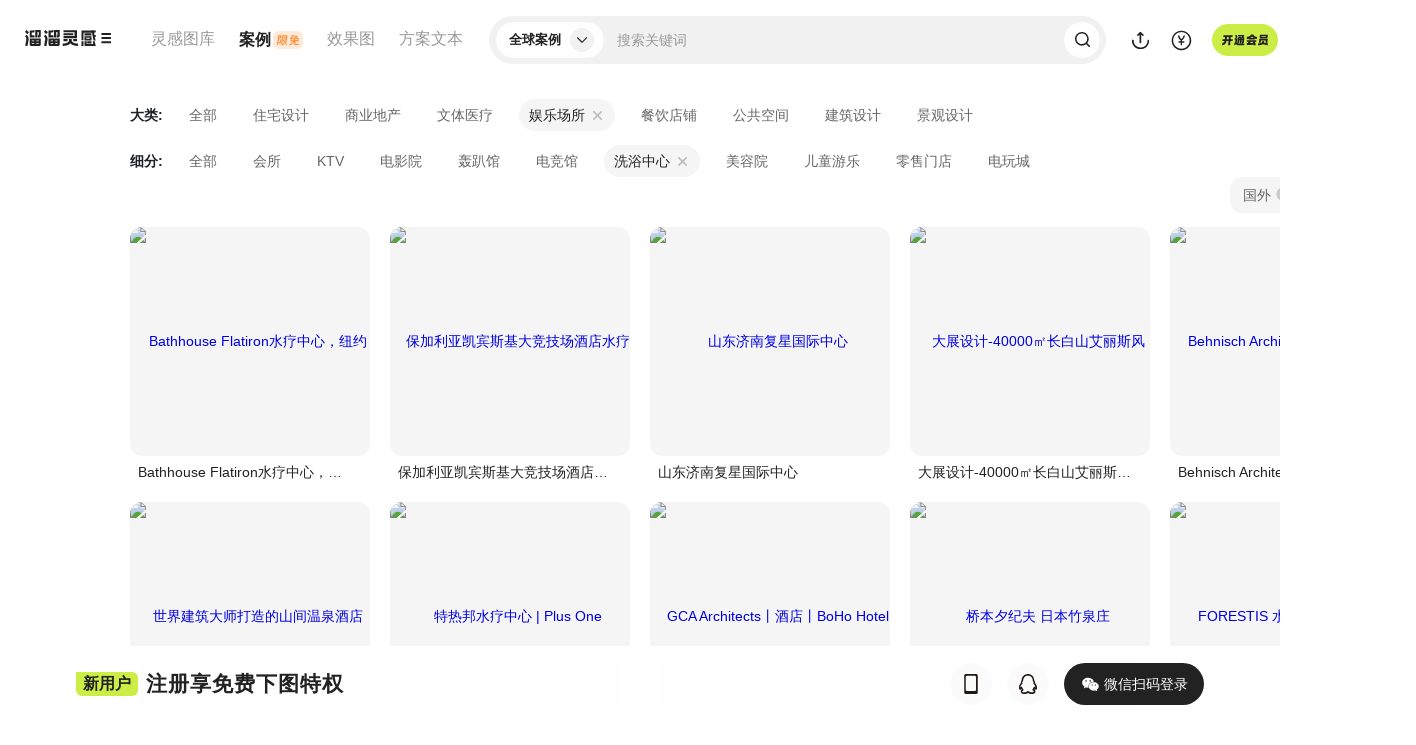

--- FILE ---
content_type: text/html; charset=UTF-8
request_url: https://anli.3d66.com/lists/_1_4-35_0_0_0_2.html
body_size: 10266
content:
<!DOCTYPE html>
<html lang="zh-CN">
<head>
<meta charset="UTF-8">
<link rel="dns-prefetch" href="https://pic.3d66.com">
<link rel="dns-prefetch" href="https://respic.3d66.com">
<link rel="dns-prefetch" href="https://static.3d66.com">
<link rel="dns-prefetch" href="https://img.3d66.com">
<link rel="dns-prefetch" href="https://user.3d66.com">
<meta name="viewport" content="width=1300">
<meta content="no-referrer-when-downgrade" name="referrer">
<link rel="canonical" href="https://anli.3d66.com/lists/_1_4-35.html">

<link rel="preload" as="image" href="https://img.3d66.com/new-admin/webp/img/lcp-transfer.webp">

<script>

var _hmt = _hmt || [];

(function() {

  var hm = document.createElement("script");

  hm.src = "https://hm.baidu.com/hm.js?c997202a4671df23141c2e85f64ac1a1";

  var s = document.getElementsByTagName("script")[0];

  s.parentNode.insertBefore(hm, s);

})();

</script>

<title>【洗浴中心设计案例素材库】名师设计案例下载-3D溜溜网(3d66)</title>
<meta name="keywords" content="洗浴中心设计案例素材库">
<meta name="description" content="3d溜溜网(3d66)的洗浴中心设计案例素材库，精选10万+高质量名师设计案例下载，高清无水印套图，涵盖国内和国际知名设计师，适用于室内设计、建筑设计、家居装饰等场景，助您快速完成项目设计。">
<link href='https://static.3d66.com/??public/css/reset.css,/public/plugin/css/input-img-prev.css,/tp/build/public/css/pictureNavbar.css,/gallery/build/assets/css/footer.css,/www3/build/assets/css/right-fixed.css,/tp/build/public/css/popMember.css,/tp/build/public/css/materialDownloadLayer.css,/www2/new-footer/css/new-footer.css,/www3/lib/plugin/css/autocomplete.css,/case/build/assets/css/list.css?v=1768473060' rel='stylesheet' type='text/css'>
<link id='layuicss-layer' rel='stylesheet' type='text/css' href='https://static.3d66.com/public/layer/theme/default/layer.css'>
<script src="https://static.3d66.com/public/mobile/isMobile.js"></script>



<!-- <script src="//aeu.alicdn.com/waf/interfaceacting220819.js"></script>
<script src="//aeu.alicdn.com/waf/antidomxss_v640.js"></script> -->

<script src="https://static.3d66.com/public/js/global/sc.sdk.min.js"></script>
    <!-- Clarity tracking code for https://anli.3d66.com/ -->
<script>
    (function(c,l,a,r,i,t,y){
        c[a]=c[a]||function(){(c[a].q=c[a].q||[]).push(arguments)};
        t=l.createElement(r);t.async=1;t.src="https://www.clarity.ms/tag/"+i+"?ref=bwt";
        y=l.getElementsByTagName(r)[0];y.parentNode.insertBefore(t,y);
    })(window, document, "clarity", "script", "t5ft1lbafx");
</script><link href="https://static.3d66.com/tp/build/modal/css/index.css" rel="stylesheet" type="text/css"></head>
<body>
<input type="hidden" value="11" id="res_type" name="res_type">
<input type="hidden" id="site" value="11">
<img src="https://imgo.3d66.com/www/new-admin/webp/img/68536a4543d9a.png!type-change-p" alt="3D溜溜网 - 全网设计素材首选平台" style="position: absolute;z-index: -111;opacity: 0;">
<!--
list-fixed-head: 列表需要这个class来判断是否有导航搜索（newwww-search-content）
head-fixed  其他页悬浮样式
-->
<div class="other-top-head list-fixed-head">
    <input type="hidden" name="focus_hidden_input_new" value="784,785,786,787" id="focus_hidden_input_new">

<div class="nav-content overflowHidden">
    <div class="left-head">
        <div class="other-head-logo">
            <a data-buried_type="1" href="https://linggantu.3d66.com/home.html" class="js_click_buried_point_w">
                <img src="https://img.3d66.com/new-admin/gallery/new-logo-inspiration.svg" alt="溜溜灵感" title="溜溜灵感">
            </a>
            <div class="more-inspiration-content">
                <div class="more-list-inspiration">
                    <a rel="nofollow" href="https://3d.3d66.com/">3D模型</a>
                    <a rel="nofollow" href="https://su.3d66.com/">SU模型</a>
                    <a rel="nofollow" href="https://tietu.3d66.com/">贴图材质</a>
                    <a rel="nofollow" href="https://aico.3d66.com/#/pro/Index?ai_source=2">溜溜AI</a>
                </div>
            </div>
        </div>
        <ul class="www-nav-left clearfix group-hide">
            <!--灵感图库 start -->
            <li class="hover-mask-show">
                <a rel="nofollow"                        class="js_click_buried_point_w" data-buried_type="3"
                        href="https://linggantu.3d66.com/"
                        title="设计灵感图">
                    <span class="link-name-default">灵感图库</span>
                    <span class="link-name-free">
                        图库<svg class="icon" aria-hidden="true">
                            <use xlink:href="#icon-mianfei"></use>
                        </svg>
                    </span>
                </a>
            </li>

            <!--全球案例 start -->
            <li class="link-active hover-mask-show">
                <a                         class="js_click_buried_point_w"
                        data-buried_type="4"
                        href="https://anli.3d66.com/"
                        title="设计案例">
                    <span class="link-name-default">全球案例</span>
                    <span class="link-name-free">
                        案例<svg class="icon" aria-hidden="true">
                            <use xlink:href="#icon-mianfei"></use>
                        </svg>
                    </span>
                </a>
            </li>

            <!--效果图 start -->
            <li class="hover-mask-show">
                <a rel="nofollow"                        class="js_click_buried_point_w"
                        data-buried_type="5"
                        href="https://xiaoguotu.3d66.com/"
                        title="设计效果图">效果图</a>
            </li>

            <!--方案文本 start -->
            <li class="hover-mask-show">
                <a rel="nofollow"                        class="js_click_buried_point_w" data-buried_type="5"
                        href="https://fanganwenben.3d66.com/"
                        title="方案文本">方案文本</a>
            </li>
            <div class="nav-mask-contnet"></div>
        </ul>
    </div>

    <!-- 搜索 -->
    <div class="center-head">
        <div class="newwww-search-content">
            <div class="nav-search-class">
                <div class="search-class-title">
                    <span class="select-class-txt">
                        全球案例                    </span>
                    <i>
                        <svg class="icon" aria-hidden="true">
                            <use xlink:href="#icon-direction_single_arrow_right_m"></use>
                        </svg>
                    </i>
                </div>
                <ul class="select-type-list">
                    <li class="select-type-itme" data-id="9">灵感图</li>
                    <li class="select-type-itme" data-id="11">全球案例</li>
                    <li class="select-type-itme" data-id="10">效果图</li>
                    <li class="select-type-itme" data-id="12">方案文本</li>
                </ul>
            </div>
            <div class="model-search-input">
                <input autocomplete="off"
                       class="search-keyword js-search-normal"
                       type="text"
                       data-type="11"
                       placeholder="搜索关键词"
                       value=""
                       data-name=""
                />
                <svg class="icon del_key_display" aria-hidden="true" style="display: none;">
                    <use xlink:href="#icon-shanchu"></use>
                </svg>
                <span class="btn-search-keyword">
                    <svg class="icon" aria-hidden="true">
                        <use xlink:href="#icon-sousuo"></use>
                    </svg>
                </span>
                <span class="js-search-btn"></span>
            </div>
            <div class="newww-related-search">
                <div class="item-related-search lately-search">
                    <p class="related-title">
                        最近搜索
                    </p>
                    <div class="related-search-class clearfix"></div>
                </div>
                <div class="item-related-search top-related-kyeword">
                    <p class="related-title">热门搜索</p>
                    <div class="related-search-class"></div>
                </div>
            </div>
            <div class="search-related-words"></div>
        </div>
    </div>
    <div class="right-head">

        <ul class="www-nav-right clearfix">
            <li class="upload-nav-item">
                <a rel="nofollow" href="https://upload_file.3d66.com/upload/index/index?res_type=12&up_type=1" class="btn-nav-upload nav-link" target="_blank">
                    <svg class="icon" aria-hidden="true">
                        <use xlink:href="#icon-shangchuan"></use>
                    </svg>
                </a>
                <!-- 新创作中心 -->
                <div class="subnav-warp creative-center-container">
                    <div class="earnings-box">
                        <p class="earnings-item">
                        <em class="earnings-icon earnings-icon-1"></em>
                            <span>永久收益</span>
                        </p>
                        <p class="earnings-item">
                        <em class="earnings-icon earnings-icon-2"></em>
                            <span>在线云存储</span>
                        </p>
                        <p class="earnings-item">
                        <em class="earnings-icon earnings-icon-3"></em>
                            <span>版权登记</span>
                        </p>
                    </div>
                    <div class="upload-box">
                        <p class="upload-btn">
                            <a rel="nofollow" href="https://upload_file.3d66.com/upload/index/index" class="upload-btm-item" target="_blank">我要上传</a>
                        </p>
                        <p class="upload-active">
                            <a rel="nofollow" href="https://upload_file.3d66.com/activity_upload_center" class="upload-btm-item" target="_blank">上传活动</a>
                            <svg class="icon" aria-hidden="true">
                                <use xlink:href="#icon-direction_single_arrow_right_m"></use>
                            </svg>
                        </p>
                    </div>
                </div>
                <!-- <div class="subnav-warp subnav-upload-warp">
                    <div class="title">我要上传</div>
                    <div class="upload-con-list">
                        <a rel="nofollow" href="https://user.3d66.com/upload/index/index" class="upload-con-item" target="_blank">
                            <svg class="icon" aria-hidden="true">
                                <use xlink:href="#icon-nav_upload_modle"></use>
                            </svg>
                            <div class="item-name">模型</div>
                        </a>
                        <a rel="nofollow" href="https://user.3d66.com/upload/index/index?tietu=1" class="upload-con-item" target="_blank">
                            <svg class="icon" aria-hidden="true">
                                <use xlink:href="#icon-nav_upload_Map"></use>
                            </svg>
                            <div class="item-name">贴图</div>
                        </a>
                        <a rel="nofollow" href="https://user.3d66.com/upload/index/index?res_type=8" class="upload-con-item" target="_blank">
                            <svg class="icon" aria-hidden="true">
                                <use xlink:href="#icon-nav_upload_cad"></use>
                            </svg>
                            <div class="item-name">CAD</div>
                        </a>
                        <a rel="nofollow" href="https://user.3d66.com/upload/index/index?res_type=11" class="upload-con-item" target="_blank">
                            <svg class="icon" aria-hidden="true">
                                <use xlink:href="#icon-nav_upload_case"></use>
                            </svg>
                            <div class="item-name">案例</div>
                        </a>
                        <a rel="nofollow" href="https://user.3d66.com/upload/index/index?res_type=10" class="upload-con-item" target="_blank">
                            <svg class="icon" aria-hidden="true">
                                <use xlink:href="#icon-nav_upload_effect_picture"></use>
                            </svg>
                            <div class="item-name">效果图</div>
                        </a>
                        <a rel="nofollow" href="https://user.3d66.com/upload/index/index?res_type=12" class="upload-con-item" target="_blank">
                            <svg class="icon" aria-hidden="true">
                                <use xlink:href="#icon-nav_upload_scheme"></use>
                            </svg>
                            <div class="item-name">方案文本</div>
                        </a>
                    </div>
                    <div class="upload-btm-list">
                        <a rel="nofollow" href="https://user.3d66.com/upload/model_list/index" class="upload-btm-item" target="_blank">上传记录</a>
                        <a rel="nofollow" href="https://user.3d66.com/activity_upload_center" class="upload-btm-item" target="_blank">上传活动</a>
                        <a rel="nofollow" href="https://user.3d66.com/upload/data_list/index" class="upload-btm-item" target="_blank">数据中心</a>
                    </div>
                </div> -->
            </li>
            <li>
                <a href="https://user.3d66.com/recharge/new_charge?e=1" target="_blank" rel="nofollow" class="icon-nav-recharge js-click-level js_click_buried_point_w" data-buried_type="7" data-entrance-type="19">
                    <svg class="icon" aria-hidden="true">
                        <use xlink:href="#icon-chongzhi"></use>
                    </svg>
                </a>
                <div class="subnav-center-warp">
                    <ul class="subnav-recharge-list">
                        <li class="js-click-level" data-entrance-type2="1">
                            <a target="_blank" href="https://user.3d66.com/recharge/new_charge?e=12" class="jclick-count js_click_buried" data-buried-info="5-0" data-entrance="12">下载币充值<i class="icon-2021-79"></i></a>
                        </li>
                        <li class="js-click-level" data-entrance-type2="2">
                            <a class="jclick-count js_click_buried" data-buried-info="5-1" href="https://service.3d66.com/buy/xr_web.html?e=5" target="_blank">渲染币充值<i class="icon-2021-lj"></i></a>
                        </li>
                        <li class="js-click-level" data-entrance-type2="3">
                            <a class="jclick-count js_click_buried" data-buried-info="5-2" href="https://work.3d66.com/company/company_web" target="_blank">企业用户充值</a>
                        </li>
                    </ul>
                </div>
            </li>
            <li class="nav-plus-member">
                <div class="icon-plus-member" data-buried_type="9" data-entrance-type="21">
                    <span></span>
                </div>
                <div class="subnav-center-warp"></div>
            </li>
            <li class="js_user_login is_logined">
                <div class="load-type-login"><span></span></div>
            </li>
        </ul>
    </div>
</div>
</div>
<input type="hidden" id="page_type" value="3">
<div class="mask-www-input-search"></div>
<div class="model-list-content" style="background: #fff;">
    <div class="banner-lcp-new"></div>
    <!-- ab_anli_list -->
    <div class="list-content new_anli_list">
        <div class="spacing-content">
            <!-- 分类筛选 -->
            <div class="news-class-layout">
                                <div class="model-classification">
                    <div class="sort-filter-one-class clearfix" style="display: block;">
                        <span>大类:</span>
                        <ul class="clearfix list-class-click">
                                                                                    <li>
                                <a href="https://anli.3d66.com/lists/_1_0_0_0_0_2.html" class="" data-class_id="0">全部</a>
                                                            </li>
                                                        <li>
                                <a href="https://anli.3d66.com/lists/_1_1_0_0_0_2.html" class="" data-class_id="1">住宅设计</a>
                                                                <a rel="nofollow" class="close-a-icon sort-filter-item"  href="https://anli.3d66.com/lists/_1_0_0_0_0_2.html" data-class_id="1" data-grade="1" data-res_type="sketchup"></a>
                                                            </li>
                                                        <li>
                                <a href="https://anli.3d66.com/lists/_1_2_0_0_0_2.html" class="" data-class_id="2">商业地产</a>
                                                                <a rel="nofollow" class="close-a-icon sort-filter-item"  href="https://anli.3d66.com/lists/_1_0_0_0_0_2.html" data-class_id="2" data-grade="1" data-res_type="sketchup"></a>
                                                            </li>
                                                        <li>
                                <a href="https://anli.3d66.com/lists/_1_3_0_0_0_2.html" class="" data-class_id="3">文体医疗</a>
                                                                <a rel="nofollow" class="close-a-icon sort-filter-item"  href="https://anli.3d66.com/lists/_1_0_0_0_0_2.html" data-class_id="3" data-grade="1" data-res_type="sketchup"></a>
                                                            </li>
                                                        <li>
                                <a href="https://anli.3d66.com/lists/_1_4_0_0_0_2.html" class="active" data-class_id="4">娱乐场所</a>
                                                                <a rel="nofollow" class="close-a-icon sort-filter-item" style="display: block;" href="https://anli.3d66.com/lists/_1_0_0_0_0_2.html" data-class_id="4" data-grade="1" data-res_type="sketchup"></a>
                                                            </li>
                                                        <li>
                                <a href="https://anli.3d66.com/lists/_1_5_0_0_0_2.html" class="" data-class_id="5">餐饮店铺</a>
                                                                <a rel="nofollow" class="close-a-icon sort-filter-item"  href="https://anli.3d66.com/lists/_1_0_0_0_0_2.html" data-class_id="5" data-grade="1" data-res_type="sketchup"></a>
                                                            </li>
                                                        <li>
                                <a href="https://anli.3d66.com/lists/_1_6_0_0_0_2.html" class="" data-class_id="6">公共空间</a>
                                                                <a rel="nofollow" class="close-a-icon sort-filter-item"  href="https://anli.3d66.com/lists/_1_0_0_0_0_2.html" data-class_id="6" data-grade="1" data-res_type="sketchup"></a>
                                                            </li>
                                                        <li>
                                <a href="https://anli.3d66.com/lists/_1_7_0_0_0_2.html" class="" data-class_id="7">建筑设计</a>
                                                                <a rel="nofollow" class="close-a-icon sort-filter-item"  href="https://anli.3d66.com/lists/_1_0_0_0_0_2.html" data-class_id="7" data-grade="1" data-res_type="sketchup"></a>
                                                            </li>
                                                        <li>
                                <a href="https://anli.3d66.com/lists/_1_8_0_0_0_2.html" class="" data-class_id="8">景观设计</a>
                                                                <a rel="nofollow" class="close-a-icon sort-filter-item"  href="https://anli.3d66.com/lists/_1_0_0_0_0_2.html" data-class_id="8" data-grade="1" data-res_type="sketchup"></a>
                                                            </li>
                                                                                </ul>
                        <i class="sort-more-develop" data-type="0">
                            <svg class="icon icon-nav-more" aria-hidden="true">
                                <use xlink:href="#icon-direction_single_arrow_up_s"></use>
                            </svg>
                        </i>
                    </div>
                                        <div class="sort-filter-one-class clearfix" style="display: block;">
                        <span>细分:</span>
                        <ul class="clearfix list-class-click">
                                                        <li>
                                <a href="https://anli.3d66.com/lists/_1_4-0_0_0_0_2.html" class="" data-class_id="0">
                                    全部                                </a>
                                                            </li>
                                                        <li>
                                <a href="https://anli.3d66.com/lists/_1_4-30_0_0_0_2.html" class="" data-class_id="30">
                                    会所                                </a>
                                                                <a rel="nofollow" class="close-a-icon sort-filter-item"  href="https://anli.3d66.com/lists/_1_4_0_0_0_2.html" data-class_id="30" data-grade="2" data-res_type="model"></a>
                                                            </li>
                                                        <li>
                                <a href="https://anli.3d66.com/lists/_1_4-31_0_0_0_2.html" class="" data-class_id="31">
                                    KTV                                </a>
                                                                <a rel="nofollow" class="close-a-icon sort-filter-item"  href="https://anli.3d66.com/lists/_1_4_0_0_0_2.html" data-class_id="31" data-grade="2" data-res_type="model"></a>
                                                            </li>
                                                        <li>
                                <a href="https://anli.3d66.com/lists/_1_4-32_0_0_0_2.html" class="" data-class_id="32">
                                    电影院                                </a>
                                                                <a rel="nofollow" class="close-a-icon sort-filter-item"  href="https://anli.3d66.com/lists/_1_4_0_0_0_2.html" data-class_id="32" data-grade="2" data-res_type="model"></a>
                                                            </li>
                                                        <li>
                                <a href="https://anli.3d66.com/lists/_1_4-33_0_0_0_2.html" class="" data-class_id="33">
                                    轰趴馆                                </a>
                                                                <a rel="nofollow" class="close-a-icon sort-filter-item"  href="https://anli.3d66.com/lists/_1_4_0_0_0_2.html" data-class_id="33" data-grade="2" data-res_type="model"></a>
                                                            </li>
                                                        <li>
                                <a href="https://anli.3d66.com/lists/_1_4-34_0_0_0_2.html" class="" data-class_id="34">
                                    电竞馆                                </a>
                                                                <a rel="nofollow" class="close-a-icon sort-filter-item"  href="https://anli.3d66.com/lists/_1_4_0_0_0_2.html" data-class_id="34" data-grade="2" data-res_type="model"></a>
                                                            </li>
                                                        <li>
                                <a href="https://anli.3d66.com/lists/_1_4-35_0_0_0_2.html" class="active" data-class_id="35">
                                    洗浴中心                                </a>
                                                                <a rel="nofollow" class="close-a-icon sort-filter-item" style="display: block;" href="https://anli.3d66.com/lists/_1_4_0_0_0_2.html" data-class_id="35" data-grade="2" data-res_type="model"></a>
                                                            </li>
                                                        <li>
                                <a href="https://anli.3d66.com/lists/_1_4-36_0_0_0_2.html" class="" data-class_id="36">
                                    美容院                                </a>
                                                                <a rel="nofollow" class="close-a-icon sort-filter-item"  href="https://anli.3d66.com/lists/_1_4_0_0_0_2.html" data-class_id="36" data-grade="2" data-res_type="model"></a>
                                                            </li>
                                                        <li>
                                <a href="https://anli.3d66.com/lists/_1_4-37_0_0_0_2.html" class="" data-class_id="37">
                                    儿童游乐                                </a>
                                                                <a rel="nofollow" class="close-a-icon sort-filter-item"  href="https://anli.3d66.com/lists/_1_4_0_0_0_2.html" data-class_id="37" data-grade="2" data-res_type="model"></a>
                                                            </li>
                                                        <li>
                                <a href="https://anli.3d66.com/lists/_1_4-38_0_0_0_2.html" class="" data-class_id="38">
                                    零售门店                                </a>
                                                                <a rel="nofollow" class="close-a-icon sort-filter-item"  href="https://anli.3d66.com/lists/_1_4_0_0_0_2.html" data-class_id="38" data-grade="2" data-res_type="model"></a>
                                                            </li>
                                                        <li>
                                <a href="https://anli.3d66.com/lists/_1_4-39_0_0_0_2.html" class="" data-class_id="39">
                                    电玩城                                </a>
                                                                <a rel="nofollow" class="close-a-icon sort-filter-item"  href="https://anli.3d66.com/lists/_1_4_0_0_0_2.html" data-class_id="39" data-grade="2" data-res_type="model"></a>
                                                            </li>
                                                    </ul>
                        <i class="sort-more-develop" data-type="0">
                            <svg class="icon icon-nav-more" aria-hidden="true">
                                <use xlink:href="#icon-direction_single_arrow_up_s"></use>
                            </svg>
                        </i>
                    </div>
                                    </div>
                                <div class="search-keyword-adsorption">
                    <div class="flex-ceiling-content">
                        <div class="small-screen-show ">
                            <div class="search-word">
                                <div class="left-keyword-list"></div>
                            </div>
                            <div class="right-list-layout">
                                                                    <div class="item-small-screen clearfix class-small-filtering">
                                        <div class="item-select">
                                            <span class="active">
                                                洗浴中心                                                <svg class="icon" aria-hidden="true">
                                                    <use xlink:href="#icon-direction_single_arrow_up_s"></use>
                                                </svg>
                                                <a href="https://anli.3d66.com/lists/_1_0_0_0_0_2.html">
                                                    <svg class="icon" aria-hidden="true">
                                                        <use xlink:href="#icon-index_searchbox_icon_close1"></use>
                                                    </svg>
                                                </a>
                                            </span>
                                            <div class="list-class-click href-hover-select" style="right: -36px;">
                                                <div class="class-hover-content">
                                                    <ul class="ceiling-model-classification">
                                                                                                                                                                                                                                                                                                                                                                <li data-son="1" class="">
                                                                    <a rel="nofollow" href="https://anli.3d66.com/lists/_1_1_0_0_0_2.html" class="">
                                                                        住宅设计                                                                        <svg class="icon icon_arrow_right" aria-hidden="true">
                                                                            <use xlink:href="#icon-direction_single_arrow_right_m"></use>
                                                                        </svg>
                                                                    </a>
                                                                </li>
                                                                                                                                                                                                                                                <li data-son="2" class="">
                                                                    <a rel="nofollow" href="https://anli.3d66.com/lists/_1_2_0_0_0_2.html" class="">
                                                                        商业地产                                                                        <svg class="icon icon_arrow_right" aria-hidden="true">
                                                                            <use xlink:href="#icon-direction_single_arrow_right_m"></use>
                                                                        </svg>
                                                                    </a>
                                                                </li>
                                                                                                                                                                                                                                                <li data-son="3" class="">
                                                                    <a rel="nofollow" href="https://anli.3d66.com/lists/_1_3_0_0_0_2.html" class="">
                                                                        文体医疗                                                                        <svg class="icon icon_arrow_right" aria-hidden="true">
                                                                            <use xlink:href="#icon-direction_single_arrow_right_m"></use>
                                                                        </svg>
                                                                    </a>
                                                                </li>
                                                                                                                                                                                                                                                <li data-son="4" class="active">
                                                                    <a rel="nofollow" href="https://anli.3d66.com/lists/_1_4_0_0_0_2.html" class="active">
                                                                        娱乐场所                                                                        <svg class="icon icon_arrow_right" aria-hidden="true">
                                                                            <use xlink:href="#icon-direction_single_arrow_right_m"></use>
                                                                        </svg>
                                                                    </a>
                                                                </li>
                                                                                                                                                                                                                                                <li data-son="5" class="">
                                                                    <a rel="nofollow" href="https://anli.3d66.com/lists/_1_5_0_0_0_2.html" class="">
                                                                        餐饮店铺                                                                        <svg class="icon icon_arrow_right" aria-hidden="true">
                                                                            <use xlink:href="#icon-direction_single_arrow_right_m"></use>
                                                                        </svg>
                                                                    </a>
                                                                </li>
                                                                                                                                                                                                                                                <li data-son="6" class="">
                                                                    <a rel="nofollow" href="https://anli.3d66.com/lists/_1_6_0_0_0_2.html" class="">
                                                                        公共空间                                                                        <svg class="icon icon_arrow_right" aria-hidden="true">
                                                                            <use xlink:href="#icon-direction_single_arrow_right_m"></use>
                                                                        </svg>
                                                                    </a>
                                                                </li>
                                                                                                                                                                                                                                                <li data-son="7" class="">
                                                                    <a rel="nofollow" href="https://anli.3d66.com/lists/_1_7_0_0_0_2.html" class="">
                                                                        建筑设计                                                                        <svg class="icon icon_arrow_right" aria-hidden="true">
                                                                            <use xlink:href="#icon-direction_single_arrow_right_m"></use>
                                                                        </svg>
                                                                    </a>
                                                                </li>
                                                                                                                                                                                                                                                <li data-son="8" class="">
                                                                    <a rel="nofollow" href="https://anli.3d66.com/lists/_1_8_0_0_0_2.html" class="">
                                                                        景观设计                                                                        <svg class="icon icon_arrow_right" aria-hidden="true">
                                                                            <use xlink:href="#icon-direction_single_arrow_right_m"></use>
                                                                        </svg>
                                                                    </a>
                                                                </li>
                                                                                                                                                                                                                                </ul>
                                                    <div class="nav-subclass-content">
                                                                                                                                                                                                                                                                                                                                                            <ul>
                                                                                                                                <li><a rel="nofollow" href="https://anli.3d66.com/lists/_1_1-0_0_0_0_2.html" class="">全部</a></li>
                                                                                                                                <li><a rel="nofollow" href="https://anli.3d66.com/lists/_1_1-9_0_0_0_2.html" class="">平层</a></li>
                                                                                                                                <li><a rel="nofollow" href="https://anli.3d66.com/lists/_1_1-10_0_0_0_2.html" class="">公寓</a></li>
                                                                                                                                <li><a rel="nofollow" href="https://anli.3d66.com/lists/_1_1-11_0_0_0_2.html" class="">复式</a></li>
                                                                                                                                <li><a rel="nofollow" href="https://anli.3d66.com/lists/_1_1-12_0_0_0_2.html" class="">别墅</a></li>
                                                                                                                                <li><a rel="nofollow" href="https://anli.3d66.com/lists/_1_1-13_0_0_0_2.html" class="">样板间</a></li>
                                                                                                                                <li><a rel="nofollow" href="https://anli.3d66.com/lists/_1_1-14_0_0_0_2.html" class="">自建房</a></li>
                                                                                                                            </ul>
                                                                                                                                                                                                                                            <ul>
                                                                                                                                <li><a rel="nofollow" href="https://anli.3d66.com/lists/_1_2-0_0_0_0_2.html" class="">全部</a></li>
                                                                                                                                <li><a rel="nofollow" href="https://anli.3d66.com/lists/_1_2-16_0_0_0_2.html" class="">售楼处</a></li>
                                                                                                                                <li><a rel="nofollow" href="https://anli.3d66.com/lists/_1_2-17_0_0_0_2.html" class="">办公室</a></li>
                                                                                                                                <li><a rel="nofollow" href="https://anli.3d66.com/lists/_1_2-18_0_0_0_2.html" class="">酒店民宿</a></li>
                                                                                                                                <li><a rel="nofollow" href="https://anli.3d66.com/lists/_1_2-19_0_0_0_2.html" class="">商业综合体</a></li>
                                                                                                                                <li><a rel="nofollow" href="https://anli.3d66.com/lists/_1_2-20_0_0_0_2.html" class="">商业展厅</a></li>
                                                                                                                            </ul>
                                                                                                                                                                                                                                            <ul>
                                                                                                                                <li><a rel="nofollow" href="https://anli.3d66.com/lists/_1_3-0_0_0_0_2.html" class="">全部</a></li>
                                                                                                                                <li><a rel="nofollow" href="https://anli.3d66.com/lists/_1_3-22_0_0_0_2.html" class="">医院</a></li>
                                                                                                                                <li><a rel="nofollow" href="https://anli.3d66.com/lists/_1_3-23_0_0_0_2.html" class="">诊所</a></li>
                                                                                                                                <li><a rel="nofollow" href="https://anli.3d66.com/lists/_1_3-24_0_0_0_2.html" class="">月子中心</a></li>
                                                                                                                                <li><a rel="nofollow" href="https://anli.3d66.com/lists/_1_3-25_0_0_0_2.html" class="">养老院</a></li>
                                                                                                                                <li><a rel="nofollow" href="https://anli.3d66.com/lists/_1_3-26_0_0_0_2.html" class="">健身塑形</a></li>
                                                                                                                                <li><a rel="nofollow" href="https://anli.3d66.com/lists/_1_3-27_0_0_0_2.html" class="">幼儿早教</a></li>
                                                                                                                                <li><a rel="nofollow" href="https://anli.3d66.com/lists/_1_3-28_0_0_0_2.html" class="">学校</a></li>
                                                                                                                            </ul>
                                                                                                                                                                                                                                            <ul>
                                                                                                                                <li><a rel="nofollow" href="https://anli.3d66.com/lists/_1_4-0_0_0_0_2.html" class="">全部</a></li>
                                                                                                                                <li><a rel="nofollow" href="https://anli.3d66.com/lists/_1_4-30_0_0_0_2.html" class="">会所</a></li>
                                                                                                                                <li><a rel="nofollow" href="https://anli.3d66.com/lists/_1_4-31_0_0_0_2.html" class="">KTV</a></li>
                                                                                                                                <li><a rel="nofollow" href="https://anli.3d66.com/lists/_1_4-32_0_0_0_2.html" class="">电影院</a></li>
                                                                                                                                <li><a rel="nofollow" href="https://anli.3d66.com/lists/_1_4-33_0_0_0_2.html" class="">轰趴馆</a></li>
                                                                                                                                <li><a rel="nofollow" href="https://anli.3d66.com/lists/_1_4-34_0_0_0_2.html" class="">电竞馆</a></li>
                                                                                                                                <li><a rel="nofollow" href="https://anli.3d66.com/lists/_1_4-35_0_0_0_2.html" class="active">洗浴中心</a></li>
                                                                                                                                <li><a rel="nofollow" href="https://anli.3d66.com/lists/_1_4-36_0_0_0_2.html" class="">美容院</a></li>
                                                                                                                                <li><a rel="nofollow" href="https://anli.3d66.com/lists/_1_4-37_0_0_0_2.html" class="">儿童游乐</a></li>
                                                                                                                                <li><a rel="nofollow" href="https://anli.3d66.com/lists/_1_4-38_0_0_0_2.html" class="">零售门店</a></li>
                                                                                                                                <li><a rel="nofollow" href="https://anli.3d66.com/lists/_1_4-39_0_0_0_2.html" class="">电玩城</a></li>
                                                                                                                            </ul>
                                                                                                                                                                                                                                            <ul>
                                                                                                                                <li><a rel="nofollow" href="https://anli.3d66.com/lists/_1_5-0_0_0_0_2.html" class="">全部</a></li>
                                                                                                                                <li><a rel="nofollow" href="https://anli.3d66.com/lists/_1_5-41_0_0_0_2.html" class="">中餐</a></li>
                                                                                                                                <li><a rel="nofollow" href="https://anli.3d66.com/lists/_1_5-42_0_0_0_2.html" class="">西餐</a></li>
                                                                                                                                <li><a rel="nofollow" href="https://anli.3d66.com/lists/_1_5-43_0_0_0_2.html" class="">日料</a></li>
                                                                                                                                <li><a rel="nofollow" href="https://anli.3d66.com/lists/_1_5-44_0_0_0_2.html" class="">蛋糕甜品</a></li>
                                                                                                                                <li><a rel="nofollow" href="https://anli.3d66.com/lists/_1_5-45_0_0_0_2.html" class="">火锅烤肉</a></li>
                                                                                                                                <li><a rel="nofollow" href="https://anli.3d66.com/lists/_1_5-46_0_0_0_2.html" class="">自助餐厅</a></li>
                                                                                                                                <li><a rel="nofollow" href="https://anli.3d66.com/lists/_1_5-47_0_0_0_2.html" class="">音乐餐厅</a></li>
                                                                                                                                <li><a rel="nofollow" href="https://anli.3d66.com/lists/_1_5-48_0_0_0_2.html" class="">美食城</a></li>
                                                                                                                                <li><a rel="nofollow" href="https://anli.3d66.com/lists/_1_5-49_0_0_0_2.html" class="">咖啡奶茶</a></li>
                                                                                                                                <li><a rel="nofollow" href="https://anli.3d66.com/lists/_1_5-50_0_0_0_2.html" class="">酒吧</a></li>
                                                                                                                            </ul>
                                                                                                                                                                                                                                            <ul>
                                                                                                                                <li><a rel="nofollow" href="https://anli.3d66.com/lists/_1_6-0_0_0_0_2.html" class="">全部</a></li>
                                                                                                                                <li><a rel="nofollow" href="https://anli.3d66.com/lists/_1_6-52_0_0_0_2.html" class="">图书馆</a></li>
                                                                                                                                <li><a rel="nofollow" href="https://anli.3d66.com/lists/_1_6-53_0_0_0_2.html" class="">美术博物馆</a></li>
                                                                                                                                <li><a rel="nofollow" href="https://anli.3d66.com/lists/_1_6-54_0_0_0_2.html" class="">体育馆</a></li>
                                                                                                                                <li><a rel="nofollow" href="https://anli.3d66.com/lists/_1_6-55_0_0_0_2.html" class="">剧院</a></li>
                                                                                                                                <li><a rel="nofollow" href="https://anli.3d66.com/lists/_1_6-56_0_0_0_2.html" class="">银行</a></li>
                                                                                                                                <li><a rel="nofollow" href="https://anli.3d66.com/lists/_1_6-57_0_0_0_2.html" class="">交通空间</a></li>
                                                                                                                                <li><a rel="nofollow" href="https://anli.3d66.com/lists/_1_6-58_0_0_0_2.html" class="">市政项目</a></li>
                                                                                                                            </ul>
                                                                                                                                                                                                                                            <ul>
                                                                                                                                <li><a rel="nofollow" href="https://anli.3d66.com/lists/_1_7-0_0_0_0_2.html" class="">全部</a></li>
                                                                                                                                <li><a rel="nofollow" href="https://anli.3d66.com/lists/_1_7-60_0_0_0_2.html" class="">居住建筑</a></li>
                                                                                                                                <li><a rel="nofollow" href="https://anli.3d66.com/lists/_1_7-61_0_0_0_2.html" class="">商业建筑</a></li>
                                                                                                                                <li><a rel="nofollow" href="https://anli.3d66.com/lists/_1_7-62_0_0_0_2.html" class="">文体建筑</a></li>
                                                                                                                                <li><a rel="nofollow" href="https://anli.3d66.com/lists/_1_7-63_0_0_0_2.html" class="">医疗建筑</a></li>
                                                                                                                                <li><a rel="nofollow" href="https://anli.3d66.com/lists/_1_7-64_0_0_0_2.html" class="">公共建筑</a></li>
                                                                                                                            </ul>
                                                                                                                                                                                                                                            <ul>
                                                                                                                                <li><a rel="nofollow" href="https://anli.3d66.com/lists/_1_8-0_0_0_0_2.html" class="">全部</a></li>
                                                                                                                                <li><a rel="nofollow" href="https://anli.3d66.com/lists/_1_8-66_0_0_0_2.html" class="">住宅景观</a></li>
                                                                                                                                <li><a rel="nofollow" href="https://anli.3d66.com/lists/_1_8-67_0_0_0_2.html" class="">商业景观</a></li>
                                                                                                                                <li><a rel="nofollow" href="https://anli.3d66.com/lists/_1_8-68_0_0_0_2.html" class="">公共景观</a></li>
                                                                                                                                <li><a rel="nofollow" href="https://anli.3d66.com/lists/_1_8-69_0_0_0_2.html" class="">城市规划</a></li>
                                                                                                                            </ul>
                                                                                                                                                                                                                                </div>
                                                </div>
                                            </div>
                                        </div>
                                    </div>
                                                                <div class="item-small-screen clearfix">
                                    <div class="item-select">
                                    <span class="active">
                                        <span class="radio-modle-title"> 国外</span>
                                        <svg class="icon" aria-hidden="true">
                                            <use xlink:href="#icon-direction_single_arrow_up_s"></use>
                                        </svg>
                                        <a href="https://anli.3d66.com/lists/_1_4-35.html">
                                            <svg class="icon" aria-hidden="true">
                                                <use xlink:href="#icon-index_searchbox_icon_close1"></use>
                                            </svg>
                                        </a>
                                    </span>
                                        <div class="href-hover-select js-screen-buried" data-buried="2">
                                            <div class="sort-list">
                                                <a class="" rel="nofollow" href="https://anli.3d66.com/lists/_1_4-35.html">全部</a>
                                                <a class="" rel="nofollow" href="https://anli.3d66.com/lists/_1_4-35_0_0_0_1.html">国内</a>
                                                <a class="active" rel="nofollow" href="https://anli.3d66.com/lists/_1_4-35_0_0_0_2.html">国外</a>
                                            </div>
                                        </div>
                                    </div>
                                </div>
                                <!-- 风格 -->
                                                                    <div class="item-small-screen clearfix">
                                        <div class="item-select">
                                        <span class="">
                                            <span class="radio-modle-title">全部风格</span>
                                            <svg class="icon" aria-hidden="true">
                                                <use xlink:href="#icon-direction_single_arrow_up_s"></use>
                                            </svg>
                                            <a href="https://anli.3d66.com/lists/_1_4-35_0_0_0_2.html">
                                                <svg class="icon" aria-hidden="true">
                                                    <use xlink:href="#icon-index_searchbox_icon_close1"></use>
                                                </svg>
                                            </a>
                                        </span>
                                            <div class="href-hover-select style-hover-select">
                                                <div class="sort-list">
                                                                                                            <a rel="nofollow" href="https://anli.3d66.com/lists/_1_4-35_0_0_0_2.html" class="sort-item active" data-class_id="0">
                                                            全部                                                        </a>
                                                                                                            <a rel="nofollow" href="https://anli.3d66.com/lists/_1_4-35_0_0_10_2.html" class="sort-item " data-class_id="10">
                                                            中式                                                        </a>
                                                                                                            <a rel="nofollow" href="https://anli.3d66.com/lists/_1_4-35_0_0_14_2.html" class="sort-item " data-class_id="14">
                                                            新中式                                                        </a>
                                                                                                            <a rel="nofollow" href="https://anli.3d66.com/lists/_1_4-35_0_0_7_2.html" class="sort-item " data-class_id="7">
                                                            现代                                                        </a>
                                                                                                            <a rel="nofollow" href="https://anli.3d66.com/lists/_1_4-35_0_0_13_2.html" class="sort-item " data-class_id="13">
                                                            轻奢                                                        </a>
                                                                                                            <a rel="nofollow" href="https://anli.3d66.com/lists/_1_4-35_0_0_12_2.html" class="sort-item " data-class_id="12">
                                                            欧式古典                                                        </a>
                                                                                                            <a rel="nofollow" href="https://anli.3d66.com/lists/_1_4-35_0_0_15_2.html" class="sort-item " data-class_id="15">
                                                            简欧                                                        </a>
                                                                                                            <a rel="nofollow" href="https://anli.3d66.com/lists/_1_4-35_0_0_6_2.html" class="sort-item " data-class_id="6">
                                                            北欧                                                        </a>
                                                                                                            <a rel="nofollow" href="https://anli.3d66.com/lists/_1_4-35_0_0_4_2.html" class="sort-item " data-class_id="4">
                                                            美式                                                        </a>
                                                                                                            <a rel="nofollow" href="https://anli.3d66.com/lists/_1_4-35_0_0_9_2.html" class="sort-item " data-class_id="9">
                                                            工业风                                                        </a>
                                                                                                            <a rel="nofollow" href="https://anli.3d66.com/lists/_1_4-35_0_0_1_2.html" class="sort-item " data-class_id="1">
                                                            日式                                                        </a>
                                                                                                            <a rel="nofollow" href="https://anli.3d66.com/lists/_1_4-35_0_0_8_2.html" class="sort-item " data-class_id="8">
                                                            极简                                                        </a>
                                                                                                            <a rel="nofollow" href="https://anli.3d66.com/lists/_1_4-35_0_0_16_2.html" class="sort-item " data-class_id="16">
                                                            混搭                                                        </a>
                                                                                                            <a rel="nofollow" href="https://anli.3d66.com/lists/_1_4-35_0_0_11_2.html" class="sort-item " data-class_id="11">
                                                            民族风                                                        </a>
                                                                                                            <a rel="nofollow" href="https://anli.3d66.com/lists/_1_4-35_0_0_3_2.html" class="sort-item " data-class_id="3">
                                                            东南亚                                                        </a>
                                                                                                            <a rel="nofollow" href="https://anli.3d66.com/lists/_1_4-35_0_0_2_2.html" class="sort-item " data-class_id="2">
                                                            侘寂                                                        </a>
                                                                                                            <a rel="nofollow" href="https://anli.3d66.com/lists/_1_4-35_0_0_5_2.html" class="sort-item " data-class_id="5">
                                                            地中海                                                        </a>
                                                                                                            <a rel="nofollow" href="https://anli.3d66.com/lists/_1_4-35_0_0_18_2.html" class="sort-item " data-class_id="18">
                                                            科技风                                                        </a>
                                                                                                            <a rel="nofollow" href="https://anli.3d66.com/lists/_1_4-35_0_0_19_2.html" class="sort-item " data-class_id="19">
                                                            国潮风                                                        </a>
                                                                                                            <a rel="nofollow" href="https://anli.3d66.com/lists/_1_4-35_0_0_17_2.html" class="sort-item " data-class_id="17">
                                                            奶油风                                                        </a>
                                                                                                            <a rel="nofollow" href="https://anli.3d66.com/lists/_1_4-35_0_0_21_2.html" class="sort-item " data-class_id="21">
                                                            中古风                                                        </a>
                                                                                                            <a rel="nofollow" href="https://anli.3d66.com/lists/_1_4-35_0_0_22_2.html" class="sort-item " data-class_id="22">
                                                            包豪斯                                                        </a>
                                                                                                            <a rel="nofollow" href="https://anli.3d66.com/lists/_1_4-35_0_0_23_2.html" class="sort-item " data-class_id="23">
                                                            老钱风                                                        </a>
                                                                                                            <a rel="nofollow" href="https://anli.3d66.com/lists/_1_4-35_0_0_24_2.html" class="sort-item " data-class_id="24">
                                                            宋式                                                        </a>
                                                                                                            <a rel="nofollow" href="https://anli.3d66.com/lists/_1_4-35_0_0_25_2.html" class="sort-item " data-class_id="25">
                                                            南洋风                                                        </a>
                                                                                                            <a rel="nofollow" href="https://anli.3d66.com/lists/_1_4-35_0_0_20_2.html" class="sort-item " data-class_id="20">
                                                            其它                                                        </a>
                                                    
                                                </div>
                                            </div>
                                        </div>
                                    </div>
                                                            </div>
                        </div>
                    </div>
                </div>
            </div>
        </div>
        <!-- 列表 -->
        <div class="list-type-content">
            <ul class="list-model-routine clearfix" id="listRoutine"></ul>
            <div class="load-more-waterfall wave-loading">
                <span style="--time:1"></span>
                <span style="--time:2"></span>
                <span style="--time:3"></span>
            </div>
        </div>
    </div>
</div>


<!-- footer -->

<!-- 友情链接 -->
<!--详情页独有相关3d模型-->

<!-- 右侧固定的侧边栏1 -->

<!-- 全站底部弹窗 -->

<!-- <div id="botfocus-global" class="botfocus sysFocusImgSing" data-id="129">
   <div class="botfocus-close botfocus-close-bg"></div>
</div> -->
<!-- 独立底部弹窗-->
<div id="botfocus-res" class="botfocus sysFocusImgSing" data-id="130">
    <div class="botfocus-close botfocus-close-bg"></div>
</div>

<script src='https://www.3d66.com/focus/148_149_326_466.js?v=1768473060'></script>

<script src='https://static.3d66.com/??www3/lib/plugin/font/nav/iconfont.js,/case/lib/plugin/font/iconfont.js,/public/js/global/jquery-1.8.3.min.js,/public/js/global/jquery.cookie.js,public/js/global/sysConfig.js,/www2/js/public/fly.js,/public/layer/layer.js,/case/build/function/js/index.js,public/plugin/js/jquery.qrcode.min.js,/public/plugin/js/clipboard.min.js,/tp/build/public/js/popMember.js,/tp/build/public/js/materialDownloadLayer.js,/tp/build/anli/js/collectComponent.js,/gallery/build/assets/js/navbar.js,/www3/build/assets/js/newRightbar.js,public/js/global/focus.js,/www2/new-footer/js/new-footer.js,/www3/lib/plugin/font/model/iconfont.js,/tp/build/anli/js/collectComponent.js,/gallery/build/function/js/jquery.autocomplete.min.js,/case/lib/plugin/js/infinitegrid.min.js,/gallery/build/assets/js/searchInput.js,/case/build/assets/js/list.js?v=1768473060'></script>


        <script src="https://static.3d66.com/tp/build/user/js/check-is-bind-phone.js"></script>        <script src="https://static.3d66.com/tp/build/modal/js/index.js?v=1768473060"></script>
<div>
</div>

<script>
    (function(){
        var bp = document.createElement('script');
        var curProtocol = window.location.protocol.split(':')[0];
        if (curProtocol === 'https') {
            bp.src = 'https://zz.bdstatic.com/linksubmit/push.js';
        }
        else {
            bp.src = 'http://push.zhanzhang.baidu.com/push.js';
        }
        var s = document.getElementsByTagName("script")[0];
        s.parentNode.insertBefore(bp, s);
    })();
</script>




<!-- 友情链接 -->

<div class="new-footer">
    <div class="new-footer-content">
                <div class="footer-hd">
            <ul class="footer-type-tab">
                
                                            <li class="active">热门模型</li>
                                    
                                            <li>免费模型</li>
                                    
                                            <li>热门案例</li>
                                    
                                            <li>名师案例鉴赏</li>
                                    
                                            <li>案例合集精选</li>
                                    
                                            <li>设计趋势案例</li>
                                    
                                            <li>设计课程</li>
                                                </ul>
            
                <ul class="type-content-list" style="display:flex;">
                    
                        <li><a  href="https://anli.3d66.com/anli_relation/list.html" target="_blank">案例入口</a></li>
                    
                        <li><a  href="https://anli.3d66.com/anli_relation/relation_4227600.html" target="_blank">工业LOFT公寓设计案例</a></li>
                    
                        <li><a  href="https://anli.3d66.com/anli_relation/relation_4271561.html" target="_blank">现代简欧别墅设计案例</a></li>
                    
                        <li><a  href="https://anli.3d66.com/anli_relation/relation_4271572.html" target="_blank">经典平层设计案例</a></li>
                    
                        <li><a  href="https://anli.3d66.com/anli_relation/relation_4271573.html" target="_blank">中式装修平层设计案例</a></li>
                    
                        <li><a  href="https://anli.3d66.com/anli_relation/relation_4271543.html" target="_blank">西式独栋别墅设计案例</a></li>
                    
                        <li><a  href="https://anli.3d66.com/anli_relation/relation_4225885.html" target="_blank">地中海商场设计案例</a></li>
                    
                        <li><a  href="https://anli.3d66.com/anli_relation/relation_4271556.html" target="_blank">现代法式建筑别墅设计案例</a></li>
                    
                        <li><a  href="https://anli.3d66.com/anli_relation/relation_4231564.html" target="_blank">龙城公园设计案例</a></li>
                    
                        <li><a  href="https://anli.3d66.com/anli_relation/relation_4231494.html" target="_blank">凤凰山森林公园设计案例</a></li>
                    
                        <li><a  href="https://anli.3d66.com/anli_relation/relation_4272148.html" target="_blank">脱毛专业医院设计案例</a></li>
                    
                        <li><a  href="https://anli.3d66.com/anli_relation/relation_4270861.html" target="_blank">烩面馆设计案例</a></li>
                    
                        <li><a  href="https://anli.3d66.com/anli_relation/relation_4271279.html" target="_blank">独立法式别墅设计案例</a></li>
                    
                        <li><a  href="https://anli.3d66.com/anli_relation/relation_4271507.html" target="_blank">森系错层别墅设计案例</a></li>
                    
                        <li><a  href="https://anli.3d66.com/anli_relation/relation_4271566.html" target="_blank">现代简约平层别墅设计案例</a></li>
                    
                        <li><a  href="https://anli.3d66.com/anli_relation/relation_4230195.html" target="_blank">网吧装修设计案例</a></li>
                    
                        <li><a  href="https://anli.3d66.com/anli_relation/relation_4230624.html" target="_blank">东方建筑设计案例</a></li>
                    
                        <li><a  href="https://anli.3d66.com/anli_relation/relation_4229288.html" target="_blank">现代商场设计案例</a></li>
                    
                        <li><a  href="https://anli.3d66.com/anli_relation/relation_4230224.html" target="_blank">后现代酒店设计案例</a></li>
                    
                        <li><a  href="https://anli.3d66.com/anli_relation/relation_4230217.html" target="_blank">田园酒店设计案例</a></li>
                    
                        <li><a  href="https://anli.3d66.com/anli_relation/relation_4230216.html" target="_blank">新中式酒店设计案例</a></li>
                                    </ul>
            
                <ul class="type-content-list" style="display:none;">
                    
                        <li><a  href="https://anli.3d66.com/anli_relation/relation_4271542.html" target="_blank">西欧独栋别墅设计案例</a></li>
                    
                        <li><a  href="https://anli.3d66.com/anli_relation/relation_4271551.html" target="_blank">现代电梯别墅设计案例</a></li>
                    
                        <li><a  href="https://anli.3d66.com/anli_relation/relation_4271277.html" target="_blank">独栋乡村别墅设计案例</a></li>
                    
                        <li><a  href="https://anli.3d66.com/anli_relation/relation_4271566.html" target="_blank">现代简约平层别墅设计案例</a></li>
                    
                        <li><a  href="https://anli.3d66.com/anli_relation/relation_4230792.html" target="_blank">传统园林建筑设计案例</a></li>
                    
                        <li><a  href="https://anli.3d66.com/anli_relation/relation_4230792.html" target="_blank">中式餐厅设计案例</a></li>
                    
                        <li><a  href="https://anli.3d66.com/anli_relation/relation_4231055.html" target="_blank">中心湖设计案例</a></li>
                    
                        <li><a  href="https://anli.3d66.com/anli_relation/relation_4233661.html" target="_blank">五人制足球场设计案例</a></li>
                    
                        <li><a  href="https://anli.3d66.com/anli_relation/relation_4272121.html" target="_blank">口腔种牙医院设计案例</a></li>
                    
                        <li><a  href="https://anli.3d66.com/anli_relation/relation_4227596.html" target="_blank">欧式别墅设计案例</a></li>
                    
                        <li><a  href="https://anli.3d66.com/anli_relation/relation_4271571.html" target="_blank">现代平层设计案例</a></li>
                    
                        <li><a  href="https://anli.3d66.com/anli_relation/relation_4271252.html" target="_blank">单层现代简约别墅</a></li>
                    
                        <li><a  href="https://anli.3d66.com/anli_relation/relation_4271550.html" target="_blank">现代大型豪宅别墅设计案例</a></li>
                    
                        <li><a  href="https://anli.3d66.com/anli_relation/relation_4233945.html" target="_blank">体能训练馆设计案例</a></li>
                    
                        <li><a  href="https://anli.3d66.com/anli_relation/relation_4270477.html" target="_blank">餐店设计案例</a></li>
                    
                        <li><a  href="https://anli.3d66.com/anli_relation/relation_4272117.html" target="_blank">口腔正规医院设计案例</a></li>
                    
                        <li><a  href="https://anli.3d66.com/anli_relation/relation_4230089.html" target="_blank">专卖店设计案例</a></li>
                    
                        <li><a  href="https://anli.3d66.com/anli_relation/relation_4230212.html" target="_blank">现代酒店设计案例</a></li>
                    
                        <li><a  href="https://anli.3d66.com/anli_relation/relation_4230211.html" target="_blank">中式酒店设计案例</a></li>
                    
                        <li><a  href="https://anli.3d66.com/anli_relation/relation_4230109.html" target="_blank">医院装修设计案例</a></li>
                                    </ul>
            
                <ul class="type-content-list" style="display:none;">
                    
                        <li><a  href="https://anli.3d66.com/lists/_1_1.html" target="_blank">住宅设计案例</a></li>
                    
                        <li><a  href="https://anli.3d66.com/lists/_1_2.html" target="_blank">商业地产案例</a></li>
                    
                        <li><a  href="https://anli.3d66.com/lists/_1_3.html" target="_blank">文体医疗案例</a></li>
                    
                        <li><a  href="https://anli.3d66.com/lists/_1_4.html" target="_blank">娱乐场所案例</a></li>
                    
                        <li><a  href="https://anli.3d66.com/lists/_1_5.html" target="_blank">餐饮店铺案例</a></li>
                    
                        <li><a  href="https://anli.3d66.com/lists/_1_6.html" target="_blank">公共空间案例</a></li>
                    
                        <li><a  href="https://anli.3d66.com/lists/_1_7.html" target="_blank">建筑设计案例</a></li>
                    
                        <li><a  href="https://anli.3d66.com/lists/_1_8.html" target="_blank">景观设计案例</a></li>
                    
                        <li><a  href="https://anli.3d66.com/collection/famous_list_2.html" target="_blank">名师案例鉴赏</a></li>
                    
                        <li><a  href="https://anli.3d66.com/collection/famous_list_3.html" target="_blank">全球精品案例</a></li>
                    
                        <li><a  href="https://anli.3d66.com/collection/famous_list_4.html" target="_blank">设计趋势鉴赏</a></li>
                                    </ul>
            
                <ul class="type-content-list" style="display:none;">
                    
                        <li><a  href="https://anli.3d66.com/collection/index_CDC6.html" target="_blank">扎哈哈迪德</a></li>
                    
                        <li><a  href="https://anli.3d66.com/collection/index_CCD07.html" target="_blank">CCD 郑忠</a></li>
                    
                        <li><a  href="https://anli.3d66.com/collection/index_CDC4.html" target="_blank">隈研吾</a></li>
                    
                        <li><a  href="https://anli.3d66.com/collection/index_CCD57.html" target="_blank">矩阵纵横</a></li>
                    
                        <li><a  href="https://anli.3d66.com/collection/index_CCD49.html" target="_blank">元禾大千</a></li>
                    
                        <li><a  href="https://anli.3d66.com/collection/index_CDC0.html" target="_blank">雅布 yabu</a></li>
                    
                        <li><a  href="https://anli.3d66.com/collection/index_CDC3.html" target="_blank">SCDA</a></li>
                    
                        <li><a  href="https://anli.3d66.com/collection/index_CCD12.html" target="_blank">吴滨</a></li>
                    
                        <li><a  href="https://anli.3d66.com/collection/index_CCD35.html" target="_blank">安藤忠雄</a></li>
                    
                        <li><a  href="https://anli.3d66.com/collection/index_CCD29.html" target="_blank">李玮珉</a></li>
                    
                        <li><a  href="https://anli.3d66.com/collection/index_CCD78.html" target="_blank">琚宾</a></li>
                    
                        <li><a  href="https://anli.3d66.com/collection/index_CCD69.html" target="_blank">集艾设计</a></li>
                    
                        <li><a  href="https://anli.3d66.com/collection/index_CCD59.html" target="_blank">东仓建设</a></li>
                    
                        <li><a  href="https://anli.3d66.com/collection/index_CCD99.html" target="_blank">布鲁盟设计</a></li>
                    
                        <li><a  href="https://anli.3d66.com/collection/index_BAF2656.html" target="_blank">SLD 梁志天</a></li>
                    
                        <li><a  href="https://anli.3d66.com/collection/index_BAF5446.html" target="_blank">唐忠汉</a></li>
                    
                        <li><a  href="https://anli.3d66.com/collection/index_BAF4816.html" target="_blank">Kerry Hill</a></li>
                    
                        <li><a  href="https://anli.3d66.com/collection/index_BAF7556.html" target="_blank">季裕棠</a></li>
                    
                        <li><a  href="https://anli.3d66.com/collection/index_BAF0006.html" target="_blank">LSD 葛亚曦</a></li>
                    
                        <li><a  href="https://anli.3d66.com/collection/index_BAF2356.html" target="_blank">于强</a></li>
                                    </ul>
            
                <ul class="type-content-list" style="display:none;">
                    
                        <li><a  href="https://anli.3d66.com/collection/index_CIC3.html" target="_blank">万科集团案例合集</a></li>
                    
                        <li><a  href="https://anli.3d66.com/collection/index_CIC6.html" target="_blank">万豪酒店案例合集</a></li>
                    
                        <li><a  href="https://anli.3d66.com/collection/index_CIC9.html" target="_blank">安缦酒店案例合集</a></li>
                    
                        <li><a  href="https://anli.3d66.com/collection/index_CIC4.html" target="_blank">希尔顿酒店案例合集</a></li>
                    
                        <li><a  href="https://anli.3d66.com/collection/index_CIC1.html" target="_blank">文华东方案例合集</a></li>
                    
                        <li><a  href="https://anli.3d66.com/collection/index_CIC8.html" target="_blank">洲际酒店案例合集</a></li>
                    
                        <li><a  href="https://anli.3d66.com/collection/index_CIC5.html" target="_blank">柏悦酒店案例合集</a></li>
                    
                        <li><a  href="https://anli.3d66.com/collection/index_CCD39.html" target="_blank">W酒店案例合集</a></li>
                    
                        <li><a  href="https://anli.3d66.com/collection/index_CDC2.html" target="_blank">华润置地案例合集</a></li>
                    
                        <li><a  href="https://anli.3d66.com/collection/index_CDC7.html" target="_blank">深圳湾案例合集</a></li>
                                    </ul>
            
                <ul class="type-content-list" style="display:none;">
                    
                        <li><a  href="https://anli.3d66.com/collection/index_CDC5.html" target="_blank">网红打卡点</a></li>
                    
                        <li><a  href="https://anli.3d66.com/collection/index_CCD66.html" target="_blank">甜甜奶油</a></li>
                    
                        <li><a  href="https://anli.3d66.com/collection/index_CCD96.html" target="_blank">侘寂美学</a></li>
                    
                        <li><a  href="https://anli.3d66.com/collection/index_CCD46.html" target="_blank">少即是多</a></li>
                    
                        <li><a  href="https://anli.3d66.com/collection/index_CCD26.html" target="_blank">大师风向</a></li>
                    
                        <li><a  href="https://anli.3d66.com/collection/index_CCD94.html" target="_blank">流行家具</a></li>
                    
                        <li><a  href="https://anli.3d66.com/collection/index_CCD06.html" target="_blank">网红建材</a></li>
                    
                        <li><a  href="https://anli.3d66.com/collection/index_CCD36.html" target="_blank">未来展馆</a></li>
                    
                        <li><a  href="https://anli.3d66.com/collection/index_CCD56.html" target="_blank">科技朋克</a></li>
                    
                        <li><a  href="https://anli.3d66.com/collection/index_CCD86.html" target="_blank">概念至上</a></li>
                    
                        <li><a  href="https://anli.3d66.com/collection/index_CCD74.html" target="_blank">设计改变生活</a></li>
                    
                        <li><a  href="https://anli.3d66.com/collection/index_CCD24.html" target="_blank">IP流量</a></li>
                    
                        <li><a  href="https://anli.3d66.com/collection/index_CCD64.html" target="_blank">温润木感</a></li>
                                    </ul>
            
                <ul class="type-content-list" style="display:none;">
                    
                        <li><a rel="nofollow" href="https://zixue.3d66.com/course/1366_39855.html" target="_blank">住宅、别墅室内设计</a></li>
                    
                        <li><a rel="nofollow" href="https://zixue.3d66.com/course/1169_34665.html" target="_blank">公寓户型平面设计</a></li>
                    
                        <li><a rel="nofollow" href="https://zixue.3d66.com/course/1917_159923.html" target="_blank">厨房设计</a></li>
                    
                        <li><a rel="nofollow" href="https://zixue.3d66.com/course/2015_188325.html" target="_blank">吊顶设计</a></li>
                    
                        <li><a rel="nofollow" href="https://zixue.3d66.com/course/154_364.html" target="_blank">灯具设计</a></li>
                    
                        <li><a rel="nofollow" href="https://zixue.3d66.com/course/2164_274941.html" target="_blank">鞋柜设计</a></li>
                    
                        <li><a rel="nofollow" href="https://zixue.3d66.com/course/1478_66117.html" target="_blank">橱柜设计</a></li>
                    
                        <li><a rel="nofollow" href="https://zixue.3d66.com/course/1917_159926.html" target="_blank">衣帽间设计</a></li>
                    
                        <li><a rel="nofollow" href="https://zixue.3d66.com/course/154_356.html" target="_blank">储物空间设计</a></li>
                    
                        <li><a rel="nofollow" href="https://zixue.3d66.com/course/2139_266177.html" target="_blank">地台设计</a></li>
                    
                        <li><a rel="nofollow" href="https://zixue.3d66.com/course/2015_188533.html" target="_blank">地暖设计</a></li>
                    
                        <li><a rel="nofollow" href="https://zixue.3d66.com/course/2052_199573.html" target="_blank">展台设计</a></li>
                    
                        <li><a rel="nofollow" href="https://zixue.3d66.com/course/154_370.html" target="_blank">门厅设计</a></li>
                    
                        <li><a rel="nofollow" href="https://zixue.3d66.com/course/1617_88057.html" target="_blank">足浴城设计</a></li>
                    
                        <li><a rel="nofollow" href="https://zixue.3d66.com/course/154_369.html" target="_blank">发廊空间设计</a></li>
                    
                        <li><a rel="nofollow" href="https://zixue.3d66.com/course/2271_317555.html" target="_blank">场景概念设计</a></li>
                    
                        <li><a rel="nofollow" href="https://zixue.3d66.com/course/2274_317995.html" target="_blank">动漫人物设计</a></li>
                    
                        <li><a rel="nofollow" href="https://zixue.3d66.com/course/60_4685.html" target="_blank">LOGO设计</a></li>
                    
                        <li><a rel="nofollow" href="https://zixue.3d66.com/course/989_30530.html" target="_blank">海报设计</a></li>
                    
                        <li><a rel="nofollow" href="https://zixue.3d66.com/course/2279_318893.html" target="_blank">服饰设计</a></li>
                                    </ul>
                    </div>
                <div class="footer-bd">
            <div class="bd-left">
                <ul>
                    <li>素材模型</li>
                    <li><a rel="nofollow" href="https://3d.3d66.com/" target="_blank">3D模型</a></li>
                    <li><a rel="nofollow" href="https://su.3d66.com/" target="_blank">SU模型</a></li>
                    <li><a rel="nofollow" href="https://tietu.3d66.com/" target="_blank">贴图</a></li>
                    <li><a rel="nofollow" href="https://www.3d66.com/material/_1.html" target="_blank">材质</a></li>
                </ul>
                <ul>
                    <li>图形案例</li>
                    <li><a rel="nofollow" href="https://cad.3d66.com/" target="_blank">CAD图纸</a></li>
                    <li><a rel="nofollow" href="https://linggantu.3d66.com/" target="_blank">灵感图库</a></li>
                    <li><a rel="nofollow" href="https://anli.3d66.com/" target="_blank">全球案例</a></li>
                    <li><a rel="nofollow" href="https://xiaoguotu.3d66.com/" target="_blank">效果图</a></li>
                </ul>
                <ul>
                    <li>周边服务</li>
                    <li><a rel="nofollow" href="https://www.3d66.com/ku/" target="_blank">溜云库</a></li>
                    <li><a rel="nofollow" href="https://xuanran.3d66.com/" target="_blank">云渲染</a></li>
                    <li><a rel="nofollow" href="https://vr.3d66.com/" target="_blank">全景图</a></li>
                    <li><a href="https://mall.3d66.com/" target="_blank" rel="nofollow">溜溜商城</a></li>
                </ul>
                <ul>
                    <li>关于我们</li>
                    <li><a href="https://service.3d66.com/support/about.html" target="_blank" rel="nofollow">联系我们</a></li>
                    <li><a href="https://service.3d66.com/notice.html" target="_blank" rel="nofollow">消息公告</a></li>
                    <li><a href="https://service.3d66.com/question.html" target="_blank" rel="nofollow">常见问题</a></li>
                </ul>
                <ul>
                    <li>用户中心</li>
                    <li><a href="https://user.3d66.com/" target="_blank" rel="nofollow">个人主页</a></li>
                    <li><a href="https://service.3d66.com/rule/5.html" target="_blank" rel="nofollow">规则协议</a></li>
                    <li><a href="https://upload_file.3d66.com/upload/index" target="_blank" rel="nofollow">上传赚钱</a></li>
                </ul>
                <ul>
                    <li>商业合作</li>
                    <li><a href="https://work.3d66.com/" target="_blank" rel="nofollow">企业协作</a></li>
                    <li><a href="https://ip.3d66.com/" target="_blank" rel="nofollow">知识产权</a></li>
                    <li><a href="https://tianyu.3d66.com/tianyu.html?e=1" target="_blank" rel="nofollow">溜溜天域</a></li>
                </ul>
                <ul>
                    <li><a href="https://anli.3d66.com/map?type=7" target="_blank">网站地图></a></li>
                    <li><a href="https://ip.3d66.com/upload/Case_Upload_Form" target="_blank" rel="nofollow">侵权投诉</a></li>
                    <li><a href="https://wpa.qq.com/msgrd?v=3&uin=277890678&site=qq&menu=yes" target="_blank" rel="nofollow">友链合作</a></li>
                </ul>
            </div>
            <div class="bd-right">
                <div class="official-account">
                    <div class="bg-img official-account-img"></div>
                    <div>微信公众号</div>
                </div>
                <div class="small-routine">
                    <div class="bg-img small-routine-img"></div>
                    <div>小程序</div>
                </div>
            </div>
        </div>
        <div class="line"></div>
        <div class="copyright">
            <p>免责声明：本网站部分内容由用户自行上传，如权利人发现存在误传其作品情形，请及时与本站联系。</p>
            <p>Copyright © 2010 - 2023 3d66.com All rights reserved.  3D溜溜网  ©版权所有  <a href="https://beian.miit.gov.cn/#/Integrated/index" target="_blank" rel="nofollow">粤ICP备13075835号</a>  深圳特鹏网络有限公司</p>
        </div>
    </div>
</div>

</body>
</html>



--- FILE ---
content_type: text/html; charset=utf-8
request_url: https://user.3d66.com/login/index/userInfo?callback=jQuery1830689877607183681_1769041789114&_=1769041789341
body_size: -134
content:
jQuery1830689877607183681_1769041789114({"status":100,"msg":"\u8bf7\u767b\u5f55","data":{"activity_ab":false,"op_config":0}})

--- FILE ---
content_type: text/css
request_url: https://static.3d66.com/??public/css/reset.css,/public/plugin/css/input-img-prev.css,/tp/build/public/css/pictureNavbar.css,/gallery/build/assets/css/footer.css,/www3/build/assets/css/right-fixed.css,/tp/build/public/css/popMember.css,/tp/build/public/css/materialDownloadLayer.css,/www2/new-footer/css/new-footer.css,/www3/lib/plugin/css/autocomplete.css,/case/build/assets/css/list.css?v=1768473060
body_size: 59916
content:
@charset "UTF-8";

/* reset */
body, div, dl, dt, dd, ul, ol, li, h1, h2, h3, h4, h5, h6, p, form, input, textarea, th, td {
	margin: 0;
	padding: 0;
}

h1, h2, h3, h4, h5, h6, em, i{
	font-weight: normal;
	font-style: normal;
}

input, textarea, button, select {
	outline: none;
	font-family: 'Microsoft Yahei', Helvetica, Arial, sans-serif;
	font-size: 14px;
	color: #333;
}

input::-ms-clear, input::-ms-reveal { 
	display: none;
}

input::-moz-placeholder, textarea::-moz-placeholder { 
	color: #999;
	opacity: 1;
}

input:-ms-input-placeholder, textarea:-ms-input-placeholder { 
	color: #999;
}

input::-webkit-input-placeholder, textarea::-webkit-input-placeholder {
	color: #999;
}

button{
	cursor: pointer;
}

ul, ol, li {
	list-style: none;
}

img {
	border: 0;
	display: block;
}

a {
	text-decoration: none;
	cursor: pointer;
}

a:focus {
	outline: none;
}

table {
	border-collapse: collapse;
}

body {
	font-family: 'Microsoft Yahei', Helvetica, Arial, sans-serif;
	font-size: 14px;
	color: #333;
}

.clearfix {
	zoom: 1;
}

.clearfix:after {
	display: block;
	clear: both;
	content: "";
	visibility: hidden;
	height: 0;
}

.fl-l, .fl {
	float: left;
}

.fl-r, .fr {
	float: right;
}

.tl {
	text-align: left;
}

.tc {
	text-align: center;
}

.tr {
	text-align: right;
}

.main-color{
	color: #3bc66f;
}

.vice-color{
	color: #f90;
}

.purple-color{
	color: #612889;
}

.blue-color{
	color: #0072bb;
}

.light-blue{
	color: #07bce9;
}

.red-color{
	color: #d91e06;
}
.layer-pay{
	border-radius: 6px !important;
}
.layer-pay iframe{
	border-radius: 6px;
}
/* topbar iconfont*/
@font-face {
	font-family: iconfontx;
	src: url(/public/iconfont/iconfont.eot?v=3);
	src: url(/public/iconfont/iconfont.eot?v=3#iefix) format('embedded-opentype'), 
		 url(/public/iconfont/iconfont.svg?v=3#iconfont) format('svg'), 
		 url(/public/iconfont/iconfont.woff?v=3) format('woff'), 
		 url(/public/iconfont/iconfont.ttf?v=3) format('truetype');
}

.iconfont-x {
	font-family: iconfontx !important;
	font-style: normal;
	-webkit-font-smoothing: antialiased;
	-webkit-text-stroke-width: 0.2px;
	-moz-osx-font-smoothing: grayscale;
}

/* old iconfont */
@font-face {
	font-family: iconfont;
	src: url(/public/font/iconfont.eot?v=3);
	src: url(/public/font/iconfont.eot?v=3#iefix) format('embedded-opentype'), 
		 url(/public/font/iconfont.svg?v=3#iconfont) format('svg'), 
		 url(/public/font/iconfont.woff?v=3) format('woff'), 
		 url(/public/font/iconfont.ttf?v=3) format('truetype');
}

.iconfont {
	font-family: iconfont !important;
	font-style: normal;
	-webkit-font-smoothing: antialiased; 
	-webkit-text-stroke-width: 0.2px;
	-moz-osx-font-smoothing: grayscale;
}

.nav .index-nav-green{color: #17b952;}
.nav .index-nav-blue{color: #07bce9;}
.nav .index-nav-violet{color: #6e57fd;}

.nav .index-nav-red {
    color: #ff0000 !important;
}

.fontbold{
	font-size: 18px;
	font-weight: bold;
}

.mss-newlogo1{
    display: inline-block;
    width: 17px;
    height: 17px;
    background: url(/public/images/common/mss-logo-1.png);
    vertical-align: -1px;
}
.mss-newlogo2 img{
    display: inline-block;
    width: 17px;
    height: 17px;
    vertical-align: -1px;
    margin-left: 35px;
    margin-right: 12px;
}

/*购买收藏后弹窗*/
.wtftips{
    /*width: 1000px;*/
}
.wtftips i{
    color: #3bc66f;
    font-size: 16px;
    margin-right: 5px;
    vertical-align: middle;
}
.wtftips a{
    display: inline-block;
	text-decoration: underline;
    color: #F7AF6F;
}
body .layer-activity-bg{
	border-radius: 16px !important;
}
body .layer-nobg {
    background-color: transparent!important;
    box-shadow: none!important;
}
body .layer-nobg-new {
	background-color: transparent!important;
	box-shadow: none!important;
}
.new-layer-nobg{
	border-radius: 7px !important;
    background-color: #F5F6FA !important;
	/* background: url(/act/html/act-20210809/images/bg-privilege.png) no-repeat; */
}
.new-layer-nobg .layui-layer-content{
    border-radius: 7px !important;
    overflow: hidden !important;
}

/* 导航栏充值图标 start */
.newicon-cz1{
	width: 100px;
	height: 28px;
	display: inline-block;
	vertical-align: middle;
	position: absolute;
	top:-6px;
	left: 0px;
	text-align: center;
	background: url('/www/images/common/newicon-cz7s.png') center no-repeat;
}

.newicon-cz1-bg{
	width:84px;
	height: 26px;
	position: absolute;
	top: -6px;
	left: 10px;
	background: url('/www/images/common/newicon-cz7.gif') center no-repeat;
	
}

.newicon-cz1-link{
	position: relative;
	width: 100px;
	height: 28px;
	/* display: inline-block; */
}

.fixNav .newicon-cz1{
	top: 10px;
}
.fixNav .newicon-cz1-bg{
	top: 10px;
}

.www-common-nav .newicon-cz1{
	top: 9px;
}
.www-common-nav .newicon-cz1-bg{
	top: 9px;
}


/* topbar */
.topbar .www-nav-right>ul .year2021-style{
	height: 32px;
	padding-bottom: 0px;
}
.topbar .www-nav-right>ul .year2021-style .activities_switch_tu{
	width: 83px;
    height: 25px;
}

.topbar .www-nav-right>ul .year2021-style .activities_switch_tu{
	width: 116px;
    height: 40px;
}
.newicon-cz2-link{
	position: relative;
	width: 100px;
	height: 26px;
}
.newicon-cz2{
	width: 83px;
	height: 25px;
	display: inline-block;
	vertical-align: middle;
	position: absolute;
	top:4px;
	left: 0px;
	text-align: center;
	background: url('/www/images/common/newicon-cz7ss.png') center no-repeat;
}
.newicon-cz2-bg{
	display: none;
	width:84px;
	height: 26px;
	position: absolute;
	top: 2px;
	left: 10px;
	background: url('/www/images/common/newicon-cz7.gif') center no-repeat;
	
}

@media screen and (max-width: 1699px){
	

	body .www-common-nav.www-navbar .www-nav-list > ul > li {
		margin-right: 20px;
	}
	body .www-nav-list-fixed .www-search-form{
		right: 54px;
	}
}

body .newicon-cz-nav .www-nav-list > ul > li{
	margin-right: 30px;
} 



/* 2021开年活动图标 */
.www-navbar .www-nav-right > ul > li.year2021-style{
	margin-top: -3px;
	padding-bottom: 4px;
}
.www-navbar .www-nav-right>ul>li.js_upload_btn_cc{
	padding-bottom: 15px;
}

.fixNav.www-navbar .www-nav-right > ul > li.year2021-style{
	padding-bottom: 4px;
}

.year2021-style .icon-2021-79,
.year2021-style .icon-2021-lj{
	display: inline-block;
	vertical-align: middle;
	margin-left: 4px;
	height: 14px;
	width: 33px;
	position: absolute;
	top: 1px;
    right: -6px;
	display: none;
}
.year2021-style .icon-2021-79{
	background: url('/www/images/common/icon-lj.png') center no-repeat;
	-webkit-animation: identifier 2s linear infinite;
    animation: identifier 2s linear infinite;
}
.year2021-style .icon-2021-lj{
	background: url('/www/images/common/icon-79.png') center no-repeat;
	-webkit-animation: identifier 2s linear infinite;
    animation: identifier 2s linear infinite;
}

@keyframes identifier {
	25% {
		transform: translateY(-2px);
	}
	50%, 100% {
		transform: translateY(0);
	}
	75% {
		transform: translateY(2px);
	}
}

/* 导航栏充值图标 end */

.ll_check_newbg{
	background: url("/public/images/check-bg.jpg") center no-repeat;
	width: 100%;
	min-width: 1300px;
	height: 1034px;
}

.ll_check{
	background: url("/public/images/check.png") center no-repeat;
}



.fix-text-tips{
	color: #999999;
	font-size: 12px;
	position: absolute;
	top: 219px;
	width: 100%;
	text-align: center;
}
.fix-text-tips a{
		color: #3CC670;
		display: inline-block;
		margin-left: 3px;
		text-decoration: underline;
	
}

.pic-loading-end-link{
	color: #999;
}
.pic-loading-end-link:hover{
	color: #3bc66f;
}


/* 充值活动时，页面顶部图标统一配置是否显示 */
.activities_switch_base{
	display: none;
}

.activities_switch_tu{
	position: relative;
	width: 106px;
	height: 34px;
	/* display: inline-block; */
}

.activities_switch_tu .newicon-cz1{
	width: 106px;
	height: 34px;
	display: inline-block;
	vertical-align: middle;
	position: absolute;
	top:-9px;
	left: 0px;
	text-align: center;
	background: url('/www/images/common/newicon-cz7s.png') center no-repeat;
}
.activities_switch_tu{
	width:116px;
	height: 40px;
}
.activities_switch_tu .newicon-word{
	width:116px;
	height: 40px;
	/* top:-13px; */
	background: url('/www/images/common/newicon-word.gif') center no-repeat;
}

.activities_switch_tu .newicon-word-nav{
	width:116px;
	height: 20px;
	top: 6px;
	background: url('/www/images/common/newicon-word-odd.gif') center no-repeat;
}

.activities_switch_tu .newicon-cz1-bg{
	width:84px;
	height: 26px;
	position: absolute;
	top: -6px;
	left: 10px;
	background: url('/www/images/common/newicon-cz7.gif') center no-repeat;
	display: none;
}



.fixNav .activities_switch_tu .newicon-cz1{
	top: 10px;
}
.fixNav .activities_switch_tu .newicon-cz1-bg{
	top: 10px;
}

.www-common-nav .activities_switch_tu .newicon-cz1{
	top: 6px;
}
.www-common-nav .activities_switch_tu .newicon-cz1-bg{
	top: 9px;
}



/* 充值活动时，页面顶部图标统一配置是否显示 */
.activities_switch_text{
	/* display: inline-block; */
	margin-bottom: 19px;
}

.fixNav.www-navbar .www-nav-right > ul > li.year2021-style .activities_switch_text{
	margin-bottom: 0px;
}


 /* 问卷调查顶部交互弹窗 */
.layer-popup-investigation{
	width: 400px;
	height: 300px;
	box-sizing: border-box;
	background: url('/www2/images/popup-investigation.png') no-repeat;
	padding-top:181px;
	position: relative;
}
.layer-popup-investigation>p.questionnaire_user_id{
	font-size: 16px;
	color: #999999;
	text-align: center;
	line-height: 1;
	font-weight: 400;
	margin-bottom: 30px;
}
.layer-popup-investigation>a{
	display: block;
	width: 130px;
	height: 40px;
	line-height: 40px;
	background: linear-gradient(90deg, #FFDB7E 0%, #FFB701 100%);
	box-shadow: 0px 5px 9px 0px rgba(255, 183, 2, 0.4);
	border-radius: 20px;
	font-size: 16px;
	color: #B16001;
	text-align: center;
	margin: auto;
}
.layer-popup-investigation>i.layer-popup-ques-close{
	display: inline-block;
	width: 14px;
	height: 14px;
	background: url('/www2/images/layer-popup-ques-close.png') no-repeat;
	cursor: pointer;
	position: absolute;
	right:10px;
	top: 10px;
}



/* 全站通vip成功后弹窗 */
.all-vip-popup-winning .layui-layer-setwin .layui-layer-close2{
	right: 75px;
	top: -15px;
  }
  .all-vip-popup-layer{
	width: 750px;
	height: 496px;
	background: url(/act/html/act-20210809/images/all-vip.png) no-repeat;
	box-sizing: border-box;
	padding-top: 215px;
  }
  .all-vip-popup-layer .vip-expiration-time{
	margin-bottom: 85px;
	text-align: center;
	font-size: 14px;
	color: #999999;
  }
  .all-vip-popup-layer .receive-discount{
	display: block;
	width: 81px;
	height: 75px;
	margin:0 auto 40px;
  
  }
  .all-vip-popup-layer .order-operation{
	text-align: center;
  }
  .all-vip-popup-layer .order-operation a{
	font-size: 18px;
	color: #ECC68A;
	display: inline-block;
	padding-bottom: 5px;
	border-bottom: 1px solid #ECC68A;
  }
  .all-vip-popup-layer .order-operation a.order-interests{
	/* color: #C5882A; */
	margin-left: 156px;
  }
  
  /* 贵族 */
  .noble-vip-popup-winning .layui-layer-setwin .layui-layer-close2{
	right: -50px;
	top: 55px;
  }
  .noble-vip-popup-pay{
	width: 541px;
	height: 559px;
	background: url(/act/html/act-20210809/images/noble-vip.png) no-repeat;
	box-sizing: border-box;
	padding-top: 310px;
  }
  .noble-vip-popup-pay .noble-title{
	width: 256px; height: 94px;
	margin: auto;
	background: url(/act/html/act-20210809/images/popup-title.png) ;
	margin-bottom: 10px;
  }
  .noble-vip-popup-pay .noble-title.xuanran-title{
	background-position:  -10px -10px;
  }
  .noble-vip-popup-pay .noble-title.vr-title{
	background-position:  -286px -10px;
  }
  .noble-vip-popup-pay .noble-title.zixue-title{
	background-position: -10px -124px;
  }
  .noble-vip-popup-pay .noble-title.sucai-title{
	background-position:  -286px -124px;
  }
  .noble-vip-popup-pay .vip-expiration-time{
	margin-bottom: 59px;
	text-align: center;
	font-size: 14px;
	color: #999999;
  }
  .noble-vip-popup-pay .order-operation{
	text-align: center;
  
  }
  .noble-vip-popup-pay .order-operation a{
	font-size: 18px;
	color: #999999;
	display: inline-block;
	width: 50%;
	float: left;
  }
  .noble-vip-popup-pay .order-operation a.order-interests{
	color: #1DA17C;
  }


  /* 顶部导航、user左侧贵族-VIP到期时间 */
.left-vip-item{
	display: inline-block;
	margin: 0 2px;
	position: relative;
	padding-bottom: 5px;
}
.left-vip-item:hover .vip-due-time,.vip-icon-lists>li:hover .vip-due-time{
		display: block;
}
.left-vip-item .vip-due-time,.vip-icon-lists>li .vip-due-time{
	display: none;
	position: absolute;
	left: -30px;
	top: 100%;
	z-index: 99;
	min-width: 260px;
	background-color: #fff;
	box-shadow:0px 1px 11px 6px rgba(0, 0, 0, 0.16);
	border-radius: 4px;
	height: 40px;
	line-height: 40px;
	padding: 0 12px;
	box-sizing: border-box;
	text-align: left;
}
.vip-icon-lists>li .vip-due-time{
	left: -80px;
}
.left-vip-item .vip-due-time::before,.vip-icon-lists>li .vip-due-time::before{
	content: '';
	display: inline-block;
	width: 0px;
	height: 0px;
	border-left: 8px solid transparent;
	border-right: 8px solid transparent;
	border-bottom: 8px solid #fff;
	position: absolute;
	top: -8px;
	left: 30px;
}
.vip-icon-lists>li .vip-due-time::before{
	left: 80px;
}
.left-vip-item .vip-due-time a,.vip-icon-lists>li .vip-due-time a{
	color: #3BC66F;
	float: right;
	font-size: 12px;
	
}
.left-vip-item .vip-due-time a i ,.vip-icon-lists>li .vip-due-time a i{
	display: inline-block;
	width: 12px;
	height: 8px;
	background: url(/user/images/vip-href.png) no-repeat;
}
.left-vip-item .vip-due-time .vip-info,.vip-icon-lists>li .vip-due-time .vip-info{
	font-size: 12px;
	color: #666666;
	display: inline-block;
	float: left;
	
}
.left-vip-item .vip-due-time .vip-info span ,.vip-icon-lists>li .vip-due-time .vip-info span{
	color: #D1B06F;
}
  .vip-open-single .layui-layer-setwin{
	top: 46px;
  }

  /* // 新版默认签到所获奖励弹窗 */
.countersign-reward .layer-get-prize{
    width: 400px;
    height: 450px;
	background: url('/user/html/sign/images/countersign-reward.png') no-repeat;
    box-sizing: border-box;
    text-align: center;
    padding-top: 150px;
}
.countersign-reward .layer-get-prize .prize-title{
	font-size: 12px;
	color: #D75E02;
	line-height: 1;
	margin-bottom: 19px;
}
.countersign-reward .layer-get-prize .prize-class{
	font-size: 20px;
	font-weight: bold;
	color: #F77005;
	line-height: 1;
	margin-bottom: 18px;
}
.countersign-reward .layer-get-prize .icon-prize{
	width: 80px;
	height: 80px;
	margin:0 auto 52px;
	display: block;
}
.countersign-reward .layer-get-prize .icon-prize.icon-prize-download{
	background: url('/user/html/sign/images/icon-popup_bg.png') -10px -223px; 
}
.countersign-reward .layer-get-prize .icon-prize.icon-prize-xuanran{
	background: url('/user/html/sign/images/icon-popup_bg.png') -111px -223px; 
}
.countersign-reward .layer-get-prize .to-use-prize{
	font-size: 18px;
	display: inline-block;
	color: #D31112;
	width: 167px;
	height: 42px;
	line-height: 42px;
	font-weight: normal;
}

/* 顶部导航材质new图标 */
body em.nav-topbar-styles-bs{
	right: -20px;
    top: 4px;
	display: none;
}
body em.nav-topbar-styles{
	display: none;
}

.www-navbar .www-nav-right>ul .nav-link .icon-nav-free{
	display: none!important;
}

/* 气泡样式 */

.balloon-tips{
	padding: 0 6px;
	height: 24px;
	line-height: 24px;
	background: rgba(29,33,41,0.6);
	border-radius: 2px 2px 2px 2px;
	/* opacity: 1; */
	font-size: 12px;
	font-weight: 400;
	color: #FFFFFF;
	position: absolute;
	right: 12px;
	top: 0;
	opacity: 0;
	transition: all .1s;
	-webkit-transition: all .1s;
	transform:scale(0.8);
	white-space:nowrap;
	visibility: hidden;
}
.balloon-tips::after{
	content: "";
    border-color: transparent transparent transparent rgba(29,33,41,0.7);
    border-width: 6px;
    border-style: solid;
    position: absolute;
    top: 6px;
    right: -12px;
}
/* 关闭充值弹框之后大打开的双十一活动弹框 */

body{
	background:transparent;
}

.eleven-bullet-frame{
    position: fixed;
    top: 0;
    left: 0;
    width: 100%;
    height: 100vh;
    z-index: 99999;
    background:transparent;
}
.eleven-bullet-frame .eleven-bullet-cont{
	position: absolute;
	width: 269px;
	height: 301px;
	/* top: 50%; */
	/* left: 50%; */
	/* margin-left: -180px; */
	/* margin-top: -201.5px; */
	background: url("/act/html/act-20221009/images/eleven_vip_spritess.png") -0px -0px;

}
.eleven-bullet-frame .icon-close-eleven{
	position: absolute;
	width: 25px;
	height: 25px;
	top: 0px;
	right: 12px;
	z-index: 1;
	cursor: pointer;
	background: url("/act/html/act-20221009/images/eleven_vip_spritess.png") -269px -0px;

}
.eleven-bullet-frame .href-eleven{
	position: absolute;
	width: 100%;
	height: 100%;
	top: 0;
	left: 0;
}

/* 溜溜网用户首充弹窗AB测试红包弹窗 */

.first-red-packet{
	width: 245px;
	height: 306px;
	background: #fedec4;
	border-radius: 10px;
	padding: 20px;
	box-sizing: border-box;
}
.first-red-packet .red-packet-text{
	width: 211px;
	height: 25px;
	background: url('/act/html/act-20200725/img/new-user-pay/red-packet-text.png') no-repeat;
	margin: 0 auto;
}
.first-red-packet p{
	font-size: 12px;
	line-height: 12px;
	font-weight: 400;
	color: #F9500E;
	text-align: center;
	margin-top: 14px;
}
.first-red-packet .coupon-packet{
	width: 193px;
	margin: 8px auto 0;
}
.first-red-packet .coupon-packet .packet-item{
	width: 193px;
	height: 75px;
	box-sizing: border-box;
    padding: 2px 0 8px 8px;
	background: url('/act/html/act-20200725/img/new-user-pay/packet-item.png') no-repeat;
}
.first-red-packet .coupon-packet .packet-item .item-left{
	width: 74px;
	height: 65px;
	line-height: 65px;
	float: left;
	text-align: center;
}
.first-red-packet .coupon-packet .packet-item .item-left em{
	font-size: 18px;
	font-weight: 300;
	color: #CF560E;
}
.first-red-packet .coupon-packet .packet-item .item-left span{
	font-size: 40px;
	font-weight: bold;
	color: #f9550f;
}

.first-red-packet .coupon-packet .packet-item .item-right{
	width: 84px;
	height: 65px;
	float: left;
	box-sizing: border-box;
	padding: 10px 0;
	font-size: 20px;
	font-weight: 400;
	color: #9C0C0A;
	line-height: 45px;
	text-align: center;
}
.first-red-packet .coupon-packet .packet-item .right-text{
	width: 26px;
    float: left;
    font-size: 12px;
    font-weight: 400;
    color: #E7C5A4;
    box-sizing: border-box;
    padding: 9px 8px;
    line-height: 12px;
}
.first-red-packet .packet-btns{
	width: 115px;
	height: 42px;
	cursor: pointer;
	line-height: 42px;
	text-align: center;
	font-size: 16px;
	font-weight: 400;
	color: #FFFFFF;
	margin: 17px auto 0;
	background: url('/act/html/act-20200725/img/new-user-pay/packet-btns.png') no-repeat;
}

/* .www-nav-right .subnav-upload-old .uploadGrayscaleMapping, */
.topbar .www-nav-list ul li.www-nav-list{
	display: none;
}
.nav-content .www-nav-left>li .ai_inlet_header{
	display: none !important;
}

/* 导航入口灰度 */
/* .navGrayscaleHide{
	display: none;
} */


.nav-red-dot{
	display: inline-block;
    width: 8px;
    height: 8px;
    border-radius: 50%;
    background: #F5222D;
    position: absolute;
	top: 0;
	right: -10px;
    margin: 0 0 2px 3px;
}

/* 登录注册 */
.layer-nobg .layui-layer-setwin .layer-custom-close{
	top: 0;
	right: 0;
	width: 18px;
	height: 18px;
	background: url('/www2/images/details-close.png') no-repeat;
	background-position:0 0;
}
.layer-nobg .layui-layer-setwin .layer-custom-close:hover{
	background: url('/www2/images/details-close-hover.png') no-repeat;
	background-position:0 0;
}

/* 登录弹窗关闭按钮旧样式 - 已被新样式覆盖，见文件末尾
.layer-nobg-new .layui-layer-setwin .layui-layer-ico{
	top: 0;
	right: 0;
	width: 20px;
	height: 20px;
	background: url('https://imgo.3d66.com/www/new-admin/new_close/686b30bc071f0.png!type-change-p') no-repeat;
	background-position: initial;
	background-size: contain
}
.layer-nobg-new .layui-layer-setwin .layui-layer-ico:hover{
	opacity: 0.8;
	background: url('https://imgo.3d66.com/www/new-admin/new_close/686b30bc071f0.png!type-change-p') no-repeat;
	background-position: initial;
	background-size: contain
}
*/


/* 黑盒及账号异常提示优化 */
.new-blackbox{
    max-width: 455px;
    height: 330px; 
    border-radius: 6px;
    background-color: #fff;
    padding: 20px;
    box-sizing: border-box;
    text-align: center;
    position: relative;
}

.new-blackbox-tan{
	width: 400px;
    height: 340px; 
}
.new-blackbox .blackbox-imgs{
	background: url('/www2/images/index_base_icon/index_footer_icon.png') -5px -443px;
	width: 141px;
	height: 117px;
	margin: 10px auto;
}
.new-blackbox .blackbox-imgs-tan{
	background: url('/www2/images/index_base_icon/index_footer_icon.png') -155px -443px;
	width: 40px;
	height: 40px;
	margin: 10px auto;
}
.new-blackbox .blackbox-text{
	padding: 30px 10px;
	text-align: left;
}
.new-blackbox .blackbox-text p{
	color: #1D2129;
	font-size: 16px;
	line-height: 24px;
	white-space: pre-line;
	/* max-height: 145px;
    overflow-y: auto;
	min-height: 125px; */
}
.new-blackbox .blackbox-btn{
	
	text-align: center;
	width: 100%;
}
.new-blackbox .blackbox-btn span,.new-blackbox .blackbox-btn a{
	color: #fff;
	font-size: 14px;
	width: 110px;
	height: 32px;
	line-height: 32px;
	text-align: center;
	cursor: pointer;
	background-color: #06CD65;
	border-radius: 4px;
	display: inline-block;
	margin: 0px 12px;
		
}
    
 /* ai新旧类目全站弹窗 */
.ai-nav-popup-inlet{
    width: 674px;
    height: 397px;
    background: url(/www3/src/assets/images/ai_popup_inlet.png) no-repeat;
    position: relative;
}

.ai-nav-popup-inlet a{
	display: inline-block;
	position: absolute;
	top: 248px;
	left: 47px;
	width: 166px;
	height: 44px;
}

.tusou-loading-msg{
	min-width: 180px !important;
	height: 56px;
	flex-shrink: 0;
	border-radius: 28px !important;
	opacity: 0.7 !important;
	background: #000;
	overflow: hidden;
	box-shadow: none !important;
}

.tusou-loading-msg .layui-layer-ico{
	top: 12px !important;
	left: 29px !important;
	background: url("/public/images/common/tusou-loading-icon.gif") center no-repeat;
	background-size: 25px 25px;
}

.tusou-loading-msg .layui-layer-content{
	padding-top: 17px !important;
	padding-left: 73px !important;
	background-color: rgba(0, 0, 0);
	color: #fff;
}

.tusou-drag-overlay{
	position: fixed; /* 相对于视口定位 */
	top: 0;
	left: 0;
	width: 100%;
	height: 100%;
	z-index: 999999;
	background-color: rgba(0, 0, 0, 0.7); /* 半透明黑色背景 */
	display: flex;
	align-items: center;
	justify-content: center;
}

.tusou-drag-overlay .overlay-content{
	width: 88%;
	height: 85%;
	border: 1px dashed #fff;
	border-radius: 20px;
	display: flex;
	align-items: center;
	position: relative;
}

.tusou-drag-overlay .overlay-content .overlay-content-esc-tip{
	position: absolute;
	top: 54px;
	text-align: center;
	color: #ffffff;
	font-family: "Microsoft YaHei UI";
	font-size: 16px;
	font-style: normal;
	font-weight: 400;
	width: 100%;
}

.tusou-drag-overlay .overlay-content .overlay-content-esc-tip .overlay-content-esc-tip-btn{
	border: 1px solid rgba(255, 255, 255, 0.5);
	padding: 4px 10px;
	color: #ffffff;
	font-family: "Microsoft YaHei UI";
	font-size: 16px;
	font-style: normal;
	font-weight: 700;
	border-radius: 6px;
	margin: 0 8px;
}

.tusou-drag-overlay .overlay-content .overlay-content-icon-div{
	width: 100%;
	display: flex;
	align-items: center;
	justify-content: center;
	flex-wrap: wrap;
}

.tusou-drag-overlay .overlay-content .overlay-content-icon-div .overlay-content-icon{
	background: url("/public/images/common/drag-overlay-icon.png") center no-repeat;
	background-size: 70.72px 56.24px;
	width: 70.72px;
	height: 56.24px;
	margin-bottom: 30px;
}

.tusou-drag-overlay .overlay-content .overlay-content-icon-div .overlay-content-text{
	width: 100%;
	text-align: center;
	color: #ffffff;
	font-family: "Microsoft YaHei UI";
	font-size: 16px;
	font-style: normal;
	font-weight: 400;
	line-height: 16px;
}


/* 溜云库免费下载链接打开提示 */
.get-link-tip{
	position: fixed;
	left: 50%;
	margin-left: -118px;
	top: 110px;
	width: 236px;
	height: 48px;
	font-size: 14px;
	color: #333333;
	border-radius: 161px;
	text-align: center;
	line-height: 48px;
	background: #FFD100;
	box-shadow: 0px 4px 10px 0px rgba(0, 0, 0, 0.3);
	z-index: 99;  
  }
  
  .get-link-tip .icon{
	  display: inline-block;
	  position: relative;
	  width: 20px;
	  height: 20px;
	  margin-right: 4px;
	  border-radius: 50%;
	  vertical-align: -4px;
	}
	.get-link-tip .icon2,.get-link-tip .icon3{
	  position: absolute;
	  left: 0px;
	  top: 0px;
	  width: 20px;
	  height: 20px;
	  box-sizing: border-box;
	}
	.get-link-tip .icon3{
	  border: 2px solid rgba(0, 0, 0, 0.25);
	  border-radius: 50%;
	}
	.get-link-tip .icon2{
	  background: url(/soft2/lib/images/lyk-download-loading.gif) no-repeat;
	  background-size: 100% 100%;
	}
/* end 溜云库免费下载链接打开提示 */



.banner-lcp,
.banner-lcp-new,
.banner-lcp-caizhi{
	position: relative;
}
.banner-lcp::after {
	content: "";
	position: absolute;
	top: 0;
	left: 0;
	z-index: -1;
	width: 100%;
	height: 673px;
	background: url(https://img.3d66.com/new-admin/seo/img/banner-bg-4.png) center center no-repeat;
	background-size: 100% 100%;
}

.banner-lcp-caizhi::after {
	content: "";
	position: absolute;
	top: 0;
	left: 0;
	z-index: -1;
	width: 100%;
	height: 750px;
	background: url(https://img.3d66.com/new-admin/caizhi/img/banner-bg-5.webp) center center no-repeat;
	background-size: 100% 100%;
}

.banner-lcp-new::after{
	content: "";
	position: absolute;
	top: 0;
	left: 0;
	z-index: -1;
	width: 100%;
	height: 673px;
	background: url(https://img.3d66.com/new-admin/webp/img/lcp-transfer.webp) center center no-repeat;
	background-size: 100% 100%;
}

/* 登录弹窗关闭按钮样式覆盖 - 与 newReportModal 关闭按钮一致 */
.layer-nobg-new .layui-layer-setwin {
	right: 8px;
	top: 8px;
}
.layer-nobg-new .layui-layer-setwin .layui-layer-ico.layui-layer-close2,
.layer-nobg-new .layui-layer-setwin .layui-layer-close2 {
	width: 28px;
	height: 28px;
	background: none !important;
	background-image: none !important;
	position: relative;
	right: 0;
	top: 0;
	display: flex;
	align-items: center;
	justify-content: center;
	cursor: pointer;
	transition: all 0.2s;
}
.layer-nobg-new .layui-layer-setwin .layui-layer-ico.layui-layer-close2::before,
.layer-nobg-new .layui-layer-setwin .layui-layer-close2::before {
	content: '';
	position: absolute;
	width: 16px;
	height: 16px;
	top: 50%;
	left: 50%;
	transform: translate(-50%, -50%);
	background-color: rgba(17, 17, 17, 0.4);
	-webkit-mask-image: url("data:image/svg+xml,%3Csvg xmlns='http://www.w3.org/2000/svg' width='16' height='16' viewBox='0 0 16 16' fill='none'%3E%3Cpath d='M13.4756 3.51758L8.99023 8.00293L13.4736 12.4863L12.4834 13.4766L8 8.99316L3.52148 13.4727L2.53125 12.4824L7.00977 8.00293L2.5293 3.52148L3.51855 2.53125L8 7.0127L12.4854 2.52734L13.4756 3.51758Z' fill='%23000'/%3E%3C/svg%3E");
	-webkit-mask-size: contain;
	-webkit-mask-repeat: no-repeat;
	mask-image: url("data:image/svg+xml,%3Csvg xmlns='http://www.w3.org/2000/svg' width='16' height='16' viewBox='0 0 16 16' fill='none'%3E%3Cpath d='M13.4756 3.51758L8.99023 8.00293L13.4736 12.4863L12.4834 13.4766L8 8.99316L3.52148 13.4727L2.53125 12.4824L7.00977 8.00293L2.5293 3.52148L3.51855 2.53125L8 7.0127L12.4854 2.52734L13.4756 3.51758Z' fill='%23000'/%3E%3C/svg%3E");
	mask-size: contain;
	mask-repeat: no-repeat;
	transition: all 0.2s;
}
.layer-nobg-new .layui-layer-setwin .layui-layer-ico.layui-layer-close2:hover,
.layer-nobg-new .layui-layer-setwin .layui-layer-close2:hover {
	background-color: rgba(17, 17, 17, 0.06) !important;
	border-radius: 64px;
}@charset "UTF-8";
/* input图片预览 */
.input-img{
	position: relative;
	width: 120px;
	height: 120px;
	box-sizing: border-box;
	border: 1px dashed #d6d6d6;
}

.input-img:before{
	content: '';
	position: absolute;
	top: 50%;
	left: 30%;
	margin-top: -2px;
	width: 40%;
	height: 4px;
	background: #d2d2d2;
}

.input-img:after{
	content: '';
	position: absolute;
	top: 30%;
	left: 50%;
	z-index: 0;
	margin-left: -2px;
	width: 4px;
	height: 40%;
	background: #d2d2d2;
}

.input-img-prev{
	position: absolute;
	top: 0;
	left: 0;
	z-index: 1;
	width: 100%;
	height: 100%;
	background-repeat: no-repeat;
	background-position: 50% 50%;
	background-size: cover;
}

.input-img input[type="file"]{
	position: absolute;
	top: 0;
	left: 0;
	z-index: 1;
	width: 100%;
	height: 100%;
	cursor: pointer;
	opacity: 0;
	filter: alpha(opacity=0);
	margin: 0;
	padding: 0;
}

.input-img-error{
	display: none;
	position: absolute;
	top: 0;
	left: 0;
	z-index: 1;
	width: 100%;
	height: 24px;
	line-height: 24px;
	text-align: center;
	font-size: 12px;
	color: #fff;
	background: #000;
	opacity: 0.5;
	filter: alpha(opacity=50);
	white-space: nowrap;
	text-overflow: ellipsis;
	overflow: hidden;
}
/* input图片预览 end */@charset "UTF-8";.seo_download_page{position:relative;display:-webkit-box;display:-ms-flexbox;display:flex;width:648px;height:324px;background:url(https://img.3d66.com/new-admin/seo/202409/seo-download-layer-bg.png) no-repeat;border-radius:10px}.seo_download_page .seo_download_close-btn{position:absolute;top:20px;right:20px;font-size:16px;color:#999;cursor:pointer}.seo_download_page .left-content{position:relative;padding:30px 34px 30px 24px;width:258px;height:324px;border-radius:10px 0 0 10px;-webkit-box-sizing:border-box;box-sizing:border-box}.seo_download_page .left-content .img-box{position:relative;padding:6px;width:200px;height:264px;background:#FFF;-webkit-box-shadow:0 6px 30px 0 rgba(0,0,0,.06);box-shadow:0 6px 30px 0 rgba(0,0,0,.06);border-radius:10px;-webkit-box-sizing:border-box;box-sizing:border-box}.seo_download_page .left-content .img-box img{width:188px;height:252px;background:#F1F1F1;border-radius:10px;-o-object-fit:cover;object-fit:cover}.seo_download_page .left-content .img-box::after{content:"";position:absolute;left:7px;bottom:5px;width:188px;height:71px;background:url(https://img.3d66.com/new-admin/seo/202409/img-box-mask.png) no-repeat}.seo_download_page .left-content .model-title{position:absolute;bottom:46px;left:30px;font-weight:700;font-size:16px;color:#FFF;padding:0 6px;width:196px;text-align:center;white-space:nowrap;text-overflow:ellipsis;overflow:hidden;-webkit-box-sizing:border-box;box-sizing:border-box}.seo_download_page .details-of-prices{margin-left:22px}.seo_download_page .details-of-prices .prices-list{padding-top:50px}.seo_download_page .details-of-prices .prices-list>li{display:-webkit-box;display:-ms-flexbox;display:flex;-webkit-box-align:center;-ms-flex-align:center;align-items:center;margin-bottom:24px}.seo_download_page .details-of-prices .prices-list .list-type-width{margin-right:20px;font-size:14px;color:#999}.seo_download_page .details-of-prices .prices-list .content-real-pay{margin-top:-27px;font-size:14px;color:#333;height:26px}.seo_download_page .details-of-prices .prices-list .content-real-pay b{font-weight:700;font-size:32px}.seo_download_page .details-of-prices .prices-list .preferential-content{position:relative;padding-left:10px;width:289px;height:28px;line-height:26px;border-radius:4px;border:1px solid #E9E9E9;font-size:14px;color:silver;-webkit-box-sizing:border-box;box-sizing:border-box}.seo_download_page .details-of-prices .prices-list .preferential-content .preferential-list-name{display:-webkit-box;display:-ms-flexbox;display:flex;-webkit-box-align:center;-ms-flex-align:center;align-items:center;-webkit-box-pack:justify;-ms-flex-pack:justify;justify-content:space-between;cursor:pointer}.seo_download_page .details-of-prices .prices-list .preferential-content .preferential-list-name.has-coupon{color:#222}.seo_download_page .details-of-prices .prices-list .preferential-content .preferential-list-name .icon{color:#C6C6C6;font-size:18px;-webkit-transition:all ease .3s;transition:all ease .3s}.seo_download_page .details-of-prices .prices-list .preferential-content .preferential-list-name>span{display:inline-block;white-space:nowrap;width:300px;text-overflow:ellipsis;overflow:hidden}.seo_download_page .details-of-prices .prices-list .preferential-content .preferential-list-list{display:none;position:absolute;top:31px;left:0;padding:8px;width:100%;-webkit-transition:all ease .3s;transition:all ease .3s;background:#FFF;border-radius:4px;border:1px solid #E9E9E9;overflow-y:auto;max-height:146px;-webkit-box-sizing:border-box;box-sizing:border-box}.seo_download_page .details-of-prices .prices-list .preferential-content .preferential-list-list .list-item{padding-left:12px;height:28px;line-height:28px;font-size:12px;color:#666;cursor:pointer;-webkit-box-sizing:border-box;box-sizing:border-box}.seo_download_page .details-of-prices .prices-list .preferential-content .preferential-list-list .list-item.active,.seo_download_page .details-of-prices .prices-list .preferential-content .preferential-list-list .list-item:hover{color:#222;background:#F7F7F7}.seo_download_page .details-of-prices .prices-list .preferential-content.active .preferential-list-name .icon{rotate:180deg}.seo_download_page .details-of-prices .prices-list .text-item-detailed{font-size:14px;color:#333}.seo_download_page .details-of-prices .operation-btns{display:-webkit-box;display:-ms-flexbox;display:flex;margin-top:32px}.seo_download_page .details-of-prices .operation-btns .operation-btn-base{border-radius:24px;height:48px;line-height:46px;text-align:center;border:1px solid transparent;-webkit-box-sizing:border-box;box-sizing:border-box;cursor:pointer}.seo_download_page .details-of-prices .operation-btns .operation-btn-base.js-operation-download,.seo_download_page .details-of-prices .operation-btns .operation-btn-base.js_open_recharge,.seo_download_page .details-of-prices .operation-btns .operation-btn-base.js_open_recharge_seo{margin:0 auto;width:212px;font-weight:700;font-size:18px;color:#333;background:#CCED46}.seo_download_page .details-of-prices .operation-btns .operation-btn-base.js-operation-download:hover,.seo_download_page .details-of-prices .operation-btns .operation-btn-base.js_open_recharge:hover,.seo_download_page .details-of-prices .operation-btns .operation-btn-base.js_open_recharge_seo:hover{background-color:#bcdf2e}.seo_download_page .details-of-prices .operation-btns .operation-btn-base.js-dwonload-scancode{margin-left:10px;width:114px;font-size:14px;color:#999;border-color:#E9E9E9}.seo_download_page .details-of-prices .operation-text{margin-top:20px;font-size:12px;color:silver}.model-no-data-v2{width:596px;margin:auto;padding-top:100px;text-align:center;-webkit-box-sizing:border-box;box-sizing:border-box}.model-no-data-v2 .list_no_result_bg{background:url(/www3/lib/images/www/list-no-data.png) center no-repeat;width:130px;height:130px;background-size:cover;margin:0 auto}.model-no-data-v2 p{font-size:20px;color:#222;line-height:20px;padding-top:30px}.model-no-data-v2 .list_no_result{padding-top:30px;text-align:left;padding-left:147px}.model-no-data-v2 .list_no_result .list_noresult_p1{color:#5C5C5C;font-size:14px}.model-no-data-v2 .list_no_result .list_noresult_p2{padding-top:20px}.model-no-data-v2 .list_no_result .list_noresult_p2 b{color:#222;font-weight:700;font-size:14px}.model-no-data-v2 .list_no_result .list_noresult_p2 span{color:#5C5C5C;font-size:14px}.model-no-data-v2 .list_no_result .list_noresult_p3{display:block;width:120px;height:32px;line-height:32px;text-align:center;color:#fff;font-size:15px;border-radius:4px;cursor:pointer;margin-top:40px;margin-left:90px;background-color:#06cd65}.layer-set-privacy{width:420px;height:250px;background:#FFF;border-radius:12px;position:relative}.layer-set-privacy .close-set-privacy{position:absolute;top:8px;right:8px;color:#999;cursor:pointer;font-size:10px;border-radius:50%;width:26px;height:26px;line-height:26px;text-align:center;z-index:2}.layer-set-privacy .close-set-privacy:hover{background:#F1F1F1}.layer-set-privacy .title-privacy{font-size:20px;color:#222;line-height:1;position:relative;text-align:center;padding-top:41px;margin-bottom:25px;font-weight:600}.layer-set-privacy .title-privacy span{position:relative;z-index:1}.layer-set-privacy .title-privacy::after{position:absolute;right:106px;bottom:-7px;content:"";width:85px;height:7px;background:url(https://img.3d66.com/new-admin/gallery/title-privacy.svg) no-repeat;z-index:0}.layer-set-privacy .privacy-instructions{text-align:center;font-size:14px;color:#666;line-height:23px;margin-bottom:45px}.layer-set-privacy .btn-disclosure{display:-webkit-box;display:-ms-flexbox;display:flex;-webkit-box-align:center;-ms-flex-align:center;align-items:center;-webkit-box-pack:center;-ms-flex-pack:center;justify-content:center}.layer-set-privacy .btn-disclosure .btn-close-privacy{display:inline-block;width:100px;height:44px;line-height:44px;background:#F5F5F5;color:#666;text-align:center;border-radius:50px;margin-right:30px;cursor:pointer}.layer-set-privacy .btn-disclosure .btn-close-privacy:hover{background-color:#F1F1F1}.layer-set-privacy .btn-disclosure .btn-popup-privacy{display:inline-block;width:100px;height:44px;line-height:44px;text-align:center;background:#222;color:#fff;border-radius:50px;cursor:pointer}.layer-set-privacy .btn-disclosure .btn-popup-privacy:hover{background:#333}.model-no-data-v3{width:100%;height:556px;background:url(https://img.3d66.com/new-admin/model/list/250908/list-not-data.webp) no-repeat;background-size:100% 100%}.model-no-data-v3 .model-no-data-v3-text{margin-bottom:27px;padding-top:352px;font-size:20px;line-height:22px;color:#222;text-align:center}.model-no-data-v3 .login-btn{margin:0 auto;width:109px;height:48px;line-height:48px;text-align:center;color:#fff;font-size:16px;cursor:pointer;background:#06CD65;border-radius:8px}.network-request-failed{padding:40px 0}.network-request-failed .txt-error{font-size:16px;color:#222;line-height:1;margin-bottom:16px;text-align:center}.network-request-failed .btn-refresh-immediately{margin:auto;width:150px;height:46px;line-height:46px;color:#fff;background:#222;cursor:pointer;text-align:center;border-radius:50px}.network-request-failed .btn-refresh-immediately:hover{background:#333}.other-top-head .center-head{-webkit-box-flex:1;-ms-flex:1;flex:1;padding:0 9px 0 13px}.newwww-search-content{position:relative;z-index:9;height:48px}.newwww-search-content::after{content:"";position:fixed;left:0;top:80px;right:0;bottom:0;z-index:2;pointer-events:none;opacity:0;-webkit-transition:opacity .6s;transition:opacity .6s;background-color:rgba(0,0,0,.6)}.newwww-search-content:hover::before{display:block}.newwww-search-content:hover .nav-search-class .search-class-title{background:#F5F5F5}.newwww-search-content:hover .nav-search-class .search-class-title i{background-color:#fff}.newwww-search-content:hover .model-search-input .search-keyword{background-color:#fff;border:1px solid #BFE814}.newwww-search-content.newwww-search-show{z-index:999}.newwww-search-content.newwww-search-show::after{pointer-events:auto;opacity:1}.newwww-search-content.newwww-search-show::before{display:block}.newwww-search-content.newwww-search-show .newww-related-search{display:block;top:64px;-webkit-transition:.3s;transition:.3s;image-rendering:optimizeSpeed;image-rendering:-o-crisp-edges;image-rendering:-webkit-optimize-contrast;image-rendering:pixelated;-ms-interpolation-mode:nearest-neighbor}.newwww-search-content.newwww-search-show .nav-search-class .search-class-title{background:#F5F5F5}.newwww-search-content.newwww-search-show .nav-search-class .search-class-title i{background-color:#fff}.newwww-search-content.newwww-search-show .model-search-input{position:absolute;top:0;right:0;width:100%;z-index:3;margin-right:0}.newwww-search-content.newwww-search-show .model-search-input .search-keyword{border:1px solid #BFE814;width:100%;background-color:#fff!important}.newwww-search-content::before{display:none;content:"";position:absolute;left:-4px;right:-4px;top:-4px;bottom:-4px;background-color:#ECFBDA;border-radius:50px}.newwww-search-content .nav-search-class{position:absolute;z-index:10;left:7px;top:6px}.newwww-search-content .nav-search-class.nav-show-select .select-type-list{display:block}.newwww-search-content .nav-search-class.nav-show-select .search-class-title .icon{-webkit-transform:rotate(270deg);transform:rotate(270deg)}.newwww-search-content .nav-search-class .search-class-title{width:108px;height:36px;line-height:36px;background:rgba(255,255,255,.9);border-radius:50px;-webkit-box-sizing:border-box;box-sizing:border-box;position:relative;cursor:pointer}.newwww-search-content .nav-search-class .search-class-title .select-class-txt{display:block;height:36px;line-height:36px;font-size:13px;color:#222;-webkit-box-sizing:border-box;box-sizing:border-box;padding-left:13px;font-weight:600}.newwww-search-content .nav-search-class .search-class-title i{display:inline-block;position:absolute;right:10px;top:6px;width:24px;height:24px;line-height:24px;text-align:center;background:#F1F1F1;border-radius:50%}.newwww-search-content .nav-search-class .search-class-title i .icon{color:#222;font-size:18px;vertical-align:-4px;-webkit-transform:rotate(90deg);transform:rotate(90deg);-webkit-transition:-webkit-transform .3s;transition:-webkit-transform .3s;transition:transform .3s;transition:transform .3s,-webkit-transform .3s}.newwww-search-content .nav-search-class .select-type-list{display:none;position:absolute;left:-6px;margin-top:16px;padding:10px;background:#FFF;-webkit-box-shadow:0 0 5px 0 rgba(0,0,0,.1);box-shadow:0 0 5px 0 rgba(0,0,0,.1);border-radius:12px}.newwww-search-content .nav-search-class .select-type-list .select-type-itme{width:160px;height:40px;color:#222;border-radius:8px;-webkit-box-sizing:border-box;box-sizing:border-box;line-height:40px;padding-left:10px;cursor:pointer}.newwww-search-content .nav-search-class .select-type-list .select-type-itme:hover{background:#F5F5F5}.newwww-search-content .nav-search-class .select-type-list .select-type-itme.active{background:#F5F5F5;font-weight:600}.newwww-search-content .model-search-input{position:relative}.newwww-search-content .model-search-input:hover .search-keyword{background-color:#fff;border:1px solid #BFE814}.newwww-search-content .model-search-input .search-keyword{width:100%;height:48px;border-radius:50px;border:1px solid #F1F1F1;-webkit-box-sizing:border-box;box-sizing:border-box;padding-left:127px;background:#F1F1F1;font-size:14px;color:#222;padding-right:45px}.newwww-search-content .model-search-input .search-keyword::-webkit-input-placeholder{color:#999}.newwww-search-content .model-search-input .del_key_display{position:absolute;right:20px;color:#999;font-size:12px;cursor:pointer}.newwww-search-content .model-search-input .del_key_display:hover{color:#222}.newwww-search-content .model-search-input .del_key_display .input-uploader{position:absolute;left:0;top:0;right:0;bottom:0;width:35px;-moz-clip:rect(1px 1px 1px 1px);-webkit-clip:rect(1px 1px 1px 1px);-o-clip:rect(1px 1px 1px 1px);clip:rect(1px 1px 1px 1px)}.newwww-search-content .model-search-input .del_key_display{display:none;top:18px}.newwww-search-content .model-search-input .btn-search-keyword{display:inline-block;cursor:pointer;position:absolute;right:6px;top:6px;color:#222;width:36px;height:36px;background:#FEFEFE;border-radius:50px;text-align:center;line-height:36px}.newwww-search-content .model-search-input .btn-search-keyword:hover{background-color:#F5F5F5}.newwww-search-content .model-search-input .btn-search-keyword .icon{font-size:15px}.newwww-search-content .newww-related-search{top:42px;z-index:3}.newww-related-search{display:none;background-color:#fff;border-radius:0 0 12px 12px;-webkit-box-sizing:border-box;box-sizing:border-box;padding:10px 24px 8px;position:absolute;top:2px;left:-4px;right:-4px;-webkit-transition:top .3s;transition:top .3s}.newww-related-search .item-related-search.top-related-kyeword .related-search-class{display:-webkit-box;display:-ms-flexbox;display:flex;-ms-flex-wrap:wrap;flex-wrap:wrap;-webkit-box-pack:justify;-ms-flex-pack:justify;justify-content:space-between}.newww-related-search .item-related-search.top-related-kyeword .related-search-class>a{width:23.8%;height:109px;line-height:109px;margin-bottom:16px;-webkit-box-sizing:border-box;box-sizing:border-box;overflow:hidden;border-radius:12px;background:#F5F5F5;display:-webkit-box;display:-ms-flexbox;display:flex;font-size:14px;color:#222;font-weight:600}.newww-related-search .item-related-search.top-related-kyeword .related-search-class>a:nth-of-type(10),.newww-related-search .item-related-search.top-related-kyeword .related-search-class>a:nth-of-type(9){display:none}.newww-related-search .item-related-search.top-related-kyeword .related-search-class>a:hover{background-color:#EEE}.newww-related-search .item-related-search.top-related-kyeword .related-search-class>a img{width:auto;height:100%;margin-right:20px;image-rendering:-webkit-optimize-contrast}.newww-related-search .item-related-search.lately-search{margin-bottom:15px}.newww-related-search .item-related-search.lately-search .related-search-class{margin-right:-20px}.newww-related-search .item-related-search.lately-search .related-search-class a{position:relative;padding:0 36px 0 14px;display:inline-block;height:36px;line-height:36px;background:#F5F5F5;border-radius:50px;color:#222;margin-right:24px;margin-bottom:10px}.newww-related-search .item-related-search.lately-search .related-search-class a:hover{background:#eee;color:#222}.newww-related-search .item-related-search.lately-search .related-search-class a .del-recent-searches{font-size:9px;position:absolute;right:17px;color:#999}.newww-related-search .item-related-search.lately-search .related-search-class a .del-recent-searches:hover{color:#222}.newww-related-search .item-related-search .related-title{font-size:14px;color:#222;margin-bottom:16px;font-weight:600}.search-related-words{display:none;background-color:#fff;border-radius:0 0 12px 12px;-webkit-box-sizing:border-box;box-sizing:border-box;position:absolute;top:64px;left:-4px;right:-4px;min-height:200px;z-index:5;padding-bottom:20px}.search-related-words a{display:block;padding-left:25px;height:40px;line-height:40px;font-size:14px;color:#222;font-weight:600}.search-related-words a span{color:#999;font-weight:400}.search-related-words a:hover{background:#F5F5F5}.msg-system-upgrade.layui-layer-dialog{background-color:rgba(0,0,0,.8)!important;border-radius:55px!important;min-width:280px!important}.msg-system-upgrade.layui-layer-dialog .layui-layer-content{text-align:center;color:#FFF;font-size:20px;font-weight:500;padding-top:30px;line-height:28px}.msg-system-upgrade.layui-layer-dialog::before{display:inline-block;content:"";width:84px;height:84px;background:url(https://img.3d66.com/new-admin/linggantu/msg-system-upgrade.webp) no-repeat;position:absolute;left:50%;top:-60px;margin-left:-42px}@media screen and (min-width:1930px){.msg-system-upgrade.layui-layer-dialog::before{background:url(https://img.3d66.com/new-admin/linggantu/msg-system-upgrade2x.webp) no-repeat;background-size:100% 100%}}@media screen and (min-width:2400px){.other-top-head .center-head .newww-related-search .item-related-search.top-related-kyeword .related-search-class>a{width:19.2%;height:136px;line-height:136px;display:-webkit-box!important;display:-ms-flexbox!important;display:flex!important}}@media screen and (max-width:1760px){.other-top-head .center-head .newww-related-search .item-related-search.top-related-kyeword .related-search-class>a{width:32.15%;height:108px;line-height:108px}.other-top-head .center-head .newww-related-search .item-related-search.top-related-kyeword .related-search-class>a:nth-of-type(9){display:-webkit-box;display:-ms-flexbox;display:flex}.other-top-head .center-head .newww-related-search .item-related-search.top-related-kyeword .related-search-class>a:nth-of-type(10){display:none}}@media screen and (max-width:1520px){.other-top-head .center-head .newww-related-search .item-related-search.top-related-kyeword .related-search-class>a{width:31.71%;height:82px;line-height:82px}.other-top-head .center-head .newww-related-search .item-related-search.top-related-kyeword .related-search-class>a:nth-of-type(10){display:none}}.search-keyword-adsorption.flex-ceiling-adsorption{height:36px}.search-keyword-adsorption.flex-ceiling-adsorption .flex-ceiling-content{position:fixed;top:80px;left:0;right:0;background-color:#fff;-webkit-box-shadow:0 3px 5px 0 rgba(0,0,0,.05);box-shadow:0 3px 5px 0 rgba(0,0,0,.05);z-index:998}.search-keyword-adsorption.flex-ceiling-adsorption .flex-ceiling-content .small-screen-show{padding-bottom:0;width:1760px;margin:auto;padding-top:12px;height:64px;-webkit-box-sizing:border-box;box-sizing:border-box}.search-keyword-adsorption.flex-ceiling-adsorption .flex-ceiling-content .small-screen-show .class-small-filtering{display:block}.search-keyword-adsorption .small-screen-show{display:-webkit-box;display:-ms-flexbox;display:flex;-webkit-box-pack:justify;-ms-flex-pack:justify;justify-content:space-between}.search-keyword-adsorption .small-screen-show .search-word{margin-right:30px;-webkit-box-flex:1;-ms-flex:1;flex:1}.search-keyword-adsorption .small-screen-show .right-list-layout .class-small-filtering{display:none}.search-keyword-adsorption .small-screen-show .right-list-layout .class-hover-content{display:-webkit-box;display:-ms-flexbox;display:flex;-webkit-box-align:start;-ms-flex-align:start;align-items:flex-start;-webkit-box-sizing:border-box;box-sizing:border-box;border-radius:12px}.search-keyword-adsorption .small-screen-show .right-list-layout .class-hover-content .ceiling-model-classification{width:130px;padding:8px 0;position:relative;border-radius:8px;-webkit-box-shadow:0 0 1px rgba(28,31,35,.16),0 6px 32px 4px rgba(28,31,35,.08);box-shadow:0 0 1px rgba(28,31,35,.16),0 6px 32px 4px rgba(28,31,35,.08);background-color:#fff;-webkit-box-sizing:border-box;box-sizing:border-box}.search-keyword-adsorption .small-screen-show .right-list-layout .class-hover-content .ceiling-model-classification>li.active>a,.search-keyword-adsorption .small-screen-show .right-list-layout .class-hover-content .ceiling-model-classification>li>a:hover{background:#f5f5f5}.search-keyword-adsorption .small-screen-show .right-list-layout .class-hover-content .ceiling-model-classification>li{position:relative}.search-keyword-adsorption .small-screen-show .right-list-layout .class-hover-content .ceiling-model-classification>li:hover .hover-class-children{display:block}.search-keyword-adsorption .small-screen-show .right-list-layout .class-hover-content .ceiling-model-classification>li>a{display:block;height:36px;line-height:36px;padding-left:12px;color:#666}.search-keyword-adsorption .small-screen-show .right-list-layout .class-hover-content .ceiling-model-classification>li>a.active{color:#222;font-weight:600}.search-keyword-adsorption .small-screen-show .right-list-layout .class-hover-content .ceiling-model-classification>li>a .icon_arrow_right{margin-right:12px;margin-top:10px;color:#666;float:right}.search-keyword-adsorption .small-screen-show .right-list-layout .class-hover-content .ceiling-model-classification>li .hover-class-children{display:none;padding:0 6px;position:absolute;left:100%;top:0}.search-keyword-adsorption .small-screen-show .right-list-layout .class-hover-content .ceiling-model-classification>li .hover-class-children .list-class-children{width:130px;padding:8px 0;background-color:#fff;border-radius:12px;-webkit-box-shadow:0 0 1px rgba(28,31,35,.16),0 6px 32px 4px rgba(28,31,35,.08);box-shadow:0 0 1px rgba(28,31,35,.16),0 6px 32px 4px rgba(28,31,35,.08)}.search-keyword-adsorption .small-screen-show .right-list-layout .class-hover-content .ceiling-model-classification>li .hover-class-children .list-class-children>a{display:block;height:36px;line-height:36px;padding-left:12px;position:relative;color:#4E5969}.search-keyword-adsorption .small-screen-show .right-list-layout .class-hover-content .ceiling-model-classification>li .hover-class-children .list-class-children>a.active{color:#222}.search-keyword-adsorption .small-screen-show .right-list-layout .class-hover-content .ceiling-model-classification>li .hover-class-children .list-class-children>a:hover{background:#F2F3F5}.search-keyword-adsorption .small-screen-show .right-list-layout .class-hover-content .nav-subclass-content{width:0;-webkit-box-sizing:border-box;box-sizing:border-box;-webkit-transition:width .5s;transition:width .5s;overflow:hidden;margin-top:-15px}.search-keyword-adsorption .small-screen-show .right-list-layout .class-hover-content .nav-subclass-content ul{display:none;margin:15px auto;width:130px;padding:8px 0;-webkit-box-shadow:0 0 1px rgba(28,31,35,.16),0 1px 25px 1px rgba(28,31,35,.04);box-shadow:0 0 1px rgba(28,31,35,.16),0 1px 25px 1px rgba(28,31,35,.04);border-radius:8px;background-color:#fff}.search-keyword-adsorption .small-screen-show .right-list-layout .class-hover-content .nav-subclass-content ul li a{display:block;height:36px;line-height:36px;padding-left:12px;position:relative;color:#666}.search-keyword-adsorption .small-screen-show .right-list-layout .class-hover-content .nav-subclass-content ul li a.active{color:#222;font-weight:600}.search-keyword-adsorption .small-screen-show .right-list-layout .class-hover-content .nav-subclass-content ul li a:hover{background:#F2F3F5}.search-keyword-adsorption .left-keyword-list{display:-webkit-box;display:-ms-flexbox;display:flex;-ms-flex-wrap:wrap;flex-wrap:wrap;-webkit-box-flex:1;-ms-flex:1;flex:1;margin-bottom:22px;max-height:36px;overflow:hidden}.search-keyword-adsorption .left-keyword-list .left-keyword-item{margin-right:20px;padding:0 15px;height:36px;line-height:36px;font-size:14px;color:#666;text-align:center;border-radius:24px;background-color:#EFEFEF}.search-keyword-adsorption .left-keyword-list .left-keyword-item:hover{color:#222}.layui-layer-msg.user-obtain-privileges{color:#eee;min-width:300px;border-width:0;background-color:transparent}.layui-layer-msg.user-obtain-privileges .layui-layer-content{padding:33px 10px 24px;border-radius:90px;background-color:rgba(0,0,0,.65);text-align:center;overflow:initial}.layui-layer-msg.user-obtain-privileges .layui-layer-content::after{content:"";display:inline-block;position:absolute;top:-60px;left:50%;margin-left:-42.5px;width:85px;height:85px;background:url(https://img.3d66.com/new-admin/gallery/images-obtain-privileges.png) no-repeat}.layui-layer-msg.user-obtain-privileges .layui-layer-content .new-obtain-title{display:block;font-size:25px;line-height:1;margin-bottom:4px;font-weight:700;background:-webkit-gradient(linear,left top,right top,from(#29FF7B),to(#D4FF43));background:linear-gradient(90deg,#29FF7B,#D4FF43);-webkit-background-clip:text;color:transparent}.timeout-model-data{text-align:center;padding:30px 0 60px;position:relative;z-index:9}.timeout-model-data>p{font-size:16px;font-weight:400;line-height:24px;color:#4e5969}.timeout-model-data .load-timeout-refresh{display:inline-block;width:88px;height:34px;line-height:34px;border-radius:6px;border:1px solid #C9CDD4;background:#FFF;color:#5C5C5C;margin-top:18px}#abActive_1731405018,#abActive_1731405018 .body{display:-ms-flexbox;-ms-flex-direction:column;-webkit-box-orient:vertical;-webkit-box-direction:normal}.timeout-model-data .load-timeout-refresh:hover{color:#1d2129;background:#EFEFEF}#abActive_1731405018{display:-webkit-box;display:flex;flex-direction:column;-webkit-box-pack:center;-ms-flex-pack:center;justify-content:center;-webkit-box-align:center;-ms-flex-align:center;align-items:center;width:440px;-ms-flex-negative:0;flex-shrink:0;border-radius:48px;background:-webkit-gradient(linear,left top,left bottom,color-stop(30%,#E6FF85),to(#FFF));background:linear-gradient(180deg,#E6FF85 30%,#FFF 100%)}#abActive_1731405018 .title{color:#111;text-align:center;-webkit-font-feature-settings:"liga" off,"clig" off;font-feature-settings:"liga" off,"clig" off;font-size:28px;font-style:normal;font-weight:700;line-height:normal;padding:35px 122px 32px;background:url(https://img.3d66.com/new-admin/images/act/start.webp) no-repeat;background-size:100% 100%}#abActive_1731405018 .body .coupon .content .value,#abActive_1731405018 .body .coupon .tag{-webkit-font-feature-settings:"liga" off,"clig" off;line-height:normal;text-align:center}#abActive_1731405018 .body{display:-webkit-box;display:flex;flex-direction:column;gap:8px;-webkit-box-align:start;-ms-flex-align:start;align-items:flex-start;-ms-flex-item-align:stretch;align-self:stretch}#abActive_1731405018 .body .coupon{display:-webkit-box;display:-ms-flexbox;display:flex;-webkit-box-orient:vertical;-webkit-box-direction:normal;-ms-flex-direction:column;flex-direction:column;-ms-flex-item-align:stretch;align-self:stretch}#abActive_1731405018 .body .coupon .tag{display:-webkit-inline-box;display:-ms-inline-flexbox;display:inline-flex;padding:1.5px 6px 1.5px 10px;-webkit-box-pack:end;-ms-flex-pack:end;justify-content:flex-end;-webkit-box-align:center;-ms-flex-align:center;align-items:center;border-radius:12px 4px 8px;background:#FFECCD;position:absolute;left:40px;color:#e96523;font-feature-settings:"liga" off,"clig" off;font-size:12px;font-style:normal;font-weight:400}#abActive_1731405018 .body .coupon .content{display:-webkit-box;display:-ms-flexbox;display:flex;-webkit-box-pack:justify;-ms-flex-pack:justify;justify-content:space-between;-webkit-box-align:center;-ms-flex-align:center;align-items:center;margin:0 40px;height:84px;-ms-flex-item-align:stretch;align-self:stretch;border-radius:16px;background:linear-gradient(187deg,#FFF 5.58%,#FFFCE9 94.86%);-webkit-box-shadow:0 4px 24px 0 rgba(25,43,19,.1019607843);box-shadow:0 4px 24px 0 rgba(25,43,19,.1019607843)}#abActive_1731405018 .body .coupon .content .value{color:#ff441f;font-feature-settings:"liga" off,"clig" off;font-style:normal;font-weight:700;width:18%;margin-left:16px}#abActive_1731405018 .body .coupon .content .new,#abActive_1731405018 .body .coupon .content .use{-webkit-font-feature-settings:"liga" off,"clig" off;font-style:normal}#abActive_1731405018 .body .coupon .content .value .suffix{font-size:14px}#abActive_1731405018 .body .coupon .content .value .money{font-size:24px}#abActive_1731405018 .body .coupon .content .new{color:#111;font-feature-settings:"liga" off,"clig" off;font-size:16px;font-weight:700;line-height:24px}#abActive_1731405018 .body .coupon .content .use{color:rgba(17,17,17,.5019607843);font-feature-settings:"liga" off,"clig" off;font-size:13px;font-weight:400;line-height:normal}#abActive_1731405018 .body .coupon .content .endTime{color:rgba(17,17,17,.3019607843);text-align:center;-webkit-font-feature-settings:"liga" off,"clig" off;font-feature-settings:"liga" off,"clig" off;font-size:13px;font-style:normal;font-weight:400;line-height:normal;margin-right:24px}#abActive_1731405018 .body .coupon .desc{text-align:left;width:44%}#abActive_1731405018 .handleSubmit{display:-webkit-box;display:-ms-flexbox;display:flex;cursor:pointer;width:288px;padding:18px 0;-webkit-box-pack:center;-ms-flex-pack:center;justify-content:center;-webkit-box-align:center;-ms-flex-align:center;align-items:center;border-radius:20px;background:#FF590F;color:#fff;text-align:center;font-size:20px;font-weight:700;line-height:24px;margin-top:24px;margin-bottom:33px}.active-banner-show{position:fixed;bottom:0;left:50%;-webkit-transform:translateX(-50%);transform:translateX(-50%);width:100%;height:148px;z-index:100;cursor:pointer;background:-webkit-gradient(linear,left top,left bottom,from(rgba(0,0,0,0)),to(rgba(0,0,0,.5019607843)));background:linear-gradient(180deg,rgba(0,0,0,0) 0,rgba(0,0,0,.5019607843) 100%)}.active-banner-show .active-banner-close{position:absolute;right:62px;top:0;z-index:2;font-size:36px;color:#b2b2b2;width:24px;height:24px;border-radius:50%;cursor:pointer;background:url(https://img.3d66.com/new-admin/webp/imgs/bottom-imgs-close.webp) center no-repeat;background-size:100%}.active-banner-show .active-banner-close .icon{display:none}.active-banner-show .active-banner{position:absolute;bottom:0;left:0}.active-banner-show .active-banner img{width:100%}.right-top-act-ad{position:fixed;top:264px;right:calc((100% - 1200px)/ 2);z-index:10;width:68px;height:68px;-webkit-animation:ll-per .8s ease infinite 80ms alternate;animation:ll-per .8s ease infinite 80ms alternate}.right-top-act-ad a img{width:100%;height:100%}.right-top-act-ad .close-icon{z-index:1001;background:url(https://img.3d66.com/new-admin/webp/img/index_header_icon.webp) -214px -309px;width:14px;height:14px;position:absolute;top:-15px;right:-18px;cursor:pointer}@media screen and (min-width:1900px) and (max-width:1920px){.active-banner-show{width:1920px}}@media screen and (min-width:3850px){.active-banner-show .active-banner{left:50%;-webkit-transform:translateX(-50%);transform:translateX(-50%)}}body,html{min-width:1300px}.icon{width:1em;height:1em;vertical-align:-.15em;fill:currentColor;overflow:hidden}.other-top-head{width:100%;background:#fff;height:80px;-webkit-box-sizing:border-box;box-sizing:border-box;z-index:1010;position:relative}.other-top-head.head-fixed{position:fixed;left:0;top:0;right:0}.other-top-head.head-fixed.removeFilter .nav-mask-contnet,.other-top-head.head-fixed.removeFilter .subnav-model-classification{display:none!important}.other-top-head.nav-fixed{display:none;position:fixed;left:0;top:0;right:0}.other-top-head.nav-fixed .nav-content .newwww-search-content{display:block}.other-top-head.nav-fixed .nav-search{display:none}.other-top-head.nav-fixed.fixed-subnav-hide .nav-mask-contnet,.other-top-head.nav-fixed.fixed-subnav-hide .subnav-model-classification,.other-top-head.search-prohibit-unfolding .nav-mask-contnet,.other-top-head.search-prohibit-unfolding .subnav-center-warp,.other-top-head.search-prohibit-unfolding .subnav-model-classification,.other-top-head.search-prohibit-unfolding .subnav-more-category,.other-top-head.search-prohibit-unfolding .subnav-warp{display:none!important}.other-top-head .nav-content{padding:0 34px 0 25px;height:80px;margin:auto;display:-webkit-box;display:-ms-flexbox;display:flex;-webkit-box-pack:justify;-ms-flex-pack:justify;justify-content:space-between;-webkit-box-align:center;-ms-flex-align:center;align-items:center}.other-top-head .nav-content.overflowHidden{overflow:hidden}.other-top-head .nav-content .left-head{display:-webkit-box;display:-ms-flexbox;display:flex;margin-right:1px}.other-top-head .nav-content .left-head .other-head-logo{margin-top:21px;position:relative;-webkit-box-sizing:border-box;box-sizing:border-box;width:116px;height:38px;border-radius:50px}.other-top-head .nav-content .left-head .other-head-logo:hover{background:#F1F1F1}.other-top-head .nav-content .left-head .other-head-logo>a{display:inline-block;width:116px;height:38px;line-height:43px;text-align:center}.other-top-head .nav-content .left-head .other-head-logo>a img{display:inline-block}.other-top-head .nav-content .left-head .other-head-logo:hover .more-inspiration-content{z-index:1003;opacity:1;visibility:visible;top:37px;-webkit-transition:.2s;transition:.2s}.other-top-head .nav-content .left-head .other-head-logo .more-inspiration-content{padding-top:12px;position:absolute;left:0;top:30px;z-index:-1;opacity:0;visibility:hidden}.other-top-head .nav-content .left-head .other-head-logo .more-inspiration-content .more-list-inspiration{width:180px;height:180px;background:#FFF;-webkit-box-shadow:0 4px 30px 0 rgba(0,0,0,.1);box-shadow:0 4px 30px 0 rgba(0,0,0,.1);padding:10px;border-radius:12px;-webkit-box-sizing:border-box;box-sizing:border-box}.other-top-head .nav-content .left-head .other-head-logo .more-inspiration-content .more-list-inspiration a{display:block;height:40px;width:160px;line-height:40px;color:#222;font-size:14px;border-radius:6px;padding-left:14px;-webkit-box-sizing:border-box;box-sizing:border-box}.other-top-head .nav-content .left-head .other-head-logo .more-inspiration-content .more-list-inspiration a:hover{background:#F5F5F5;font-weight:600}.other-top-head .nav-content .left-head .www-nav-left{margin-left:13px;padding-top:32px}.other-top-head .nav-content .left-head .www-nav-left.group-hide .nav-mask-contnet,.other-top-head .nav-content .left-head .www-nav-left.group-hide .subnav-model-classification{display:none!important}.other-top-head .nav-content .left-head .www-nav-left .nav-mask-contnet{position:fixed;width:100%;height:calc(100vh - 80px);left:0;right:0;top:80px;z-index:-1;opacity:0;visibility:hidden;-webkit-transition:opacity .3s;transition:opacity .3s;background-color:rgba(0,0,0,.6)}.other-top-head .nav-content .left-head .www-nav-left>li{float:left;padding:0 12px 32px;position:relative;line-height:1}.other-top-head .nav-content .left-head .www-nav-left>li.single_arrow_down{margin-right:0}.other-top-head .nav-content .left-head .www-nav-left>li.single_arrow_down .subnav-more-category{padding-top:6px;-webkit-transform:translateX(-38%);transform:translateX(-38%)}.other-top-head .nav-content .left-head .www-nav-left>li .nav-label-pay{display:inline-block;font-size:12px;color:#FFF;border-radius:12px;background:#ff4a3b;text-align:center;padding:0 8px;white-space:nowrap;height:16px;line-height:16px;position:absolute;top:-22px;left:53%;-webkit-transform:translateX(-50%);transform:translateX(-50%)}.other-top-head .nav-content .left-head .www-nav-left>li .nav-label-pay::before{content:"";width:0;height:0;border-top:4px solid #ff4a3b;border-left:4px solid transparent;border-right:4px solid transparent;position:absolute;top:100%;left:50%;-webkit-transform:translateX(-50%);transform:translateX(-50%)}.other-top-head .nav-content .left-head .www-nav-left>li.link-active>a{color:#222;font-weight:600}.other-top-head .nav-content .left-head .www-nav-left>li>a{display:inline-block;color:#999;font-size:16px;font-weight:400;line-height:1}.other-top-head .nav-content .left-head .www-nav-left>li>a .link-name-free{display:none}.other-top-head .nav-content .left-head .www-nav-left>li>a .link-name-free .icon{font-size:30px;height:18px;margin-left:2px}.other-top-head .nav-content .left-head .www-nav-left>li:hover>a{color:#222;font-weight:600}.other-top-head .nav-content .left-head .www-nav-left>li:hover .subnav-model-classification{z-index:2;opacity:1;top:80px;visibility:visible;-webkit-transition:.2s;transition:.2s;image-rendering:optimizeSpeed;image-rendering:-o-crisp-edges;image-rendering:-webkit-optimize-contrast;image-rendering:pixelated;-ms-interpolation-mode:nearest-neighbor}.other-top-head .nav-content .left-head .www-nav-left>li:hover .subnav-more-category{z-index:1;opacity:1;visibility:visible;top:100%;-webkit-transition:.2s;transition:.2s;image-rendering:optimizeSpeed;image-rendering:-o-crisp-edges;image-rendering:-webkit-optimize-contrast;image-rendering:pixelated;-ms-interpolation-mode:nearest-neighbor}.other-top-head .nav-content .left-head .www-nav-left>li:hover.single_arrow_down .subnav-more-category{top:95%}.other-top-head .nav-content .left-head .www-nav-left>li.hover-mask-show:hover~.nav-mask-contnet{z-index:1;opacity:1;visibility:visible;-webkit-transition:.3s;transition:.3s;image-rendering:optimizeSpeed;image-rendering:-o-crisp-edges;image-rendering:-webkit-optimize-contrast;image-rendering:pixelated;-ms-interpolation-mode:nearest-neighbor}.other-top-head .nav-content .left-head .www-nav-left>li .subnav-texture-material{position:absolute;top:50%;padding:6px;left:-200px;z-index:-1;opacity:0;visibility:hidden}.other-top-head .nav-content .left-head .www-nav-left>li .subnav-texture-material .texture-content{background:#FFF;-webkit-box-shadow:0 4px 8px 0 rgba(0,0,0,.1);box-shadow:0 4px 8px 0 rgba(0,0,0,.1);border-radius:12px;padding:24px;-webkit-box-sizing:border-box;box-sizing:border-box}.other-top-head .nav-content .left-head .www-nav-left>li .subnav-texture-material .texture-content .list-texture-material>ul{display:-webkit-box;display:-ms-flexbox;display:flex;-webkit-box-pack:justify;-ms-flex-pack:justify;justify-content:space-between}.other-top-head .nav-content .left-head .www-nav-left>li .subnav-texture-material .texture-content .list-texture-material>ul>li{margin-right:40px}.other-top-head .nav-content .left-head .www-nav-left>li .subnav-texture-material .texture-content .list-texture-material>ul>li a{display:block;color:#4E5969;font-size:14px;margin-bottom:16px;max-width:84px;white-space:nowrap;overflow:hidden;text-overflow:ellipsis}.other-top-head .nav-content .left-head .www-nav-left>li .subnav-texture-material .texture-content .list-texture-material>ul>li a:first-child{font-weight:700;width:65px;font-size:16px;overflow:initial;padding-bottom:8px;border-bottom:1px solid #E5E6EB}.other-top-head .nav-content .left-head .www-nav-left>li .subnav-texture-material .texture-content .list-texture-material>ul>li a:hover{color:#06CD65}.other-top-head .nav-content .left-head .www-nav-left>li .subnav-texture-material .texture-content .list-texture-material>a{float:left;display:inline-block;width:150px;height:60px;line-height:60px;border-radius:12px;font-size:14px;color:#FFF;margin-right:24px;margin-bottom:24px;text-align:center;-webkit-transition:all .3s;transition:all .3s}.other-top-head .nav-content .left-head .www-nav-left>li .subnav-texture-material .texture-content .list-texture-material>a:nth-of-type(5n){margin-right:0}.other-top-head .nav-content .left-head .www-nav-left>li .subnav-texture-material .texture-content .list-texture-material>a:hover{-webkit-box-shadow:0 4px 10px 0 rgba(0,0,0,.4);box-shadow:0 4px 10px 0 rgba(0,0,0,.4)}.other-top-head .nav-content .left-head .www-nav-left>li .subnav-texture-material .texture-content .every_class{float:right;color:#86909C;font-size:14px;margin-top:-8px}.other-top-head .nav-content .left-head .www-nav-left>li .subnav-texture-material .texture-content .every_class:hover{color:#222}.other-top-head .nav-content .left-head .www-nav-left>li .subnav-texture-material .texture-content .every_class .icon-right-arrow{font-size:18px;vertical-align:-1px}.other-top-head .nav-content .left-head .www-nav-left>li .subnav-model-classification{position:fixed;width:100%;min-width:1350px;left:0;right:0;top:70px;z-index:-1;opacity:0;visibility:hidden;-webkit-transition:opacity .2s,top .2s;transition:opacity .2s,top .2s;-webkit-box-sizing:border-box;box-sizing:border-box;background:#fff;border-top:1px solid #EEE}.other-top-head .nav-content .left-head .www-nav-left>li .subnav-model-classification .nav-gallery-content{width:1845px;background-position:0 0;-webkit-box-sizing:border-box;box-sizing:border-box;padding:40px 89px 70px 91px;display:-webkit-box;display:-ms-flexbox;display:flex;-ms-flex-flow:nowrap;flex-flow:nowrap;-webkit-box-pack:justify;-ms-flex-pack:justify;justify-content:space-between;margin:auto}.other-top-head .nav-content .left-head .www-nav-left>li .subnav-model-classification .nav-gallery-content .nav-images{height:310px;padding-top:6px}.other-top-head .nav-content .left-head .www-nav-left>li .subnav-model-classification .nav-gallery-content .nav-images img{border-radius:12px}.other-top-head .nav-content .left-head .www-nav-left>li .subnav-model-classification .nav-gallery-content .nav-category{margin-left:-9px}.other-top-head .nav-content .left-head .www-nav-left>li .subnav-model-classification .nav-gallery-content .nav-category>ul{display:-webkit-box;display:-ms-flexbox;display:flex;-webkit-box-pack:justify;-ms-flex-pack:justify;justify-content:space-between}.other-top-head .nav-content .left-head .www-nav-left>li .subnav-model-classification .nav-gallery-content .nav-category>ul>li{margin-right:53px;width:auto}.other-top-head .nav-content .left-head .www-nav-left>li .subnav-model-classification .nav-gallery-content .nav-category>ul>li:last-child{margin-right:0}.other-top-head .nav-content .left-head .www-nav-left>li .subnav-model-classification .nav-gallery-content .nav-category>ul>li a{display:block;margin-bottom:24px;white-space:nowrap}.other-top-head .nav-content .left-head .www-nav-left>li .subnav-model-classification .nav-gallery-content .nav-category>ul>li a span{display:inline-block;line-height:1;color:#666;font-size:14px;padding:6px 9px;border-radius:6px}.other-top-head .nav-content .left-head .www-nav-left>li .subnav-model-classification .nav-gallery-content .nav-category>ul>li a:first-child span{font-weight:700;overflow:initial;font-size:15px;color:#222}.other-top-head .nav-content .left-head .www-nav-left>li .subnav-model-classification .nav-gallery-content .nav-category>ul>li a:last-child{margin-bottom:0}.other-top-head .nav-content .left-head .www-nav-left>li .subnav-model-classification .nav-gallery-content .nav-category>ul>li a:hover span{color:#222;background:#F5F5F5}.other-top-head .nav-content .left-head .www-nav-left>li .subnav-cloud-library{position:absolute;top:50%;left:50%;-webkit-transform:translateX(-50%);transform:translateX(-50%);padding:6px;z-index:-1;opacity:0;visibility:hidden}.other-top-head .nav-content .left-head .www-nav-left>li .subnav-cloud-library .cloud-content{background:#FFF;border-radius:12px;padding:24px;width:548px;-webkit-box-sizing:border-box;box-sizing:border-box;-webkit-box-shadow:0 4px 8px 0 rgba(0,0,0,.1);box-shadow:0 4px 8px 0 rgba(0,0,0,.1)}.other-top-head .nav-content .left-head .www-nav-left>li .subnav-cloud-library .cloud-content img{margin-bottom:30px}.other-top-head .nav-content .left-head .www-nav-left>li .subnav-cloud-library .cloud-content .cloud-learn-more{display:block;width:156px;height:40px;line-height:40px;background:#06CD65;border-radius:6px;color:#fff;margin:auto;text-align:center;-webkit-transition:all .3s;transition:all .3s}.other-top-head .nav-content .left-head .www-nav-left>li .subnav-cloud-library .cloud-content .cloud-learn-more:hover{background:#29D978}.other-top-head .nav-content .left-head .www-nav-left>li .subnav-cloud-library .cloud-content .cloud-learn-more:focus{background:#00A656}.other-top-head .nav-content .left-head .www-nav-left>li .subnav-cloud-library .cloud-content .cloud-text{color:#4E5969;font-size:14px;margin-bottom:32px}.other-top-head .nav-content .left-head .www-nav-left>li .subnav-more-category{position:absolute;top:50%;left:50%;-webkit-transform:translateX(-50%);transform:translateX(-50%);padding:10px;z-index:-1;opacity:0;visibility:hidden}.other-top-head .nav-content .left-head .www-nav-left>li .subnav-more-category ul{width:160px;background:#FFF;-webkit-box-shadow:0 4px 8px 0 rgba(0,0,0,.1);box-shadow:0 4px 8px 0 rgba(0,0,0,.1);border-radius:12px;padding:24px 0}.other-top-head .nav-content .left-head .www-nav-left>li .subnav-more-category ul li{line-height:48px;position:relative}.other-top-head .nav-content .left-head .www-nav-left>li .subnav-more-category ul li:hover{background:#F5F5F5}.other-top-head .nav-content .left-head .www-nav-left>li .subnav-more-category ul li:hover>a{color:#222}.other-top-head .nav-content .left-head .www-nav-left>li .subnav-more-category ul li:hover .subnav-center-warp{z-index:1;opacity:1;visibility:visible;top:0;-webkit-transition:.2s;transition:.2s;image-rendering:optimizeSpeed;image-rendering:-o-crisp-edges;image-rendering:-webkit-optimize-contrast;image-rendering:pixelated;-ms-interpolation-mode:nearest-neighbor}.other-top-head .nav-content .left-head .www-nav-left>li .subnav-more-category ul li>a{display:block;font-size:14px;color:#4E5969;padding-left:40px}.other-top-head .nav-content .left-head .www-nav-left>li .subnav-more-category ul li>a .new-nav-label{display:inline-block;width:42px;height:16px;text-align:center;line-height:16px;font-size:12px;font-weight:700;border-radius:10px 0;background:#F53F3F;color:#fff;position:absolute;top:5px;margin-left:3px}.other-top-head .nav-content .left-head .www-nav-left>li .subnav-more-category ul li>a .new-nav-label-ai{position:absolute;width:35px;height:16px;line-height:16px;text-align:center;border-radius:8px;background:#F5222D;color:#fff;font-size:12px;font-style:normal;font-weight:400;top:5px;left:83px}.other-top-head .nav-content .left-head .www-nav-left>li .subnav-more-category ul li .subnav-center-warp{position:absolute;left:100%;padding:5px 0;top:-20%;z-index:-1;opacity:0;visibility:hidden}.other-top-head .nav-content .right-head .www-nav-right>li.upload-nav-item:hover .creative-center-container,.other-top-head .nav-content .right-head .www-nav-right>li:hover .subnav-warp{visibility:inherit;opacity:1}.other-top-head .nav-content .left-head .www-nav-left>li .subnav-more-category ul li .subnav-center-warp .subordinate-content{width:150px;background:#FFF;-webkit-box-shadow:0 4px 8px 0 rgba(0,0,0,.1);box-shadow:0 4px 8px 0 rgba(0,0,0,.1);border-radius:12px;padding:24px 0}.other-top-head .nav-content .left-head .www-nav-left>li .subnav-more-category ul li .subnav-center-warp .subordinate-content>a{display:block;color:#86909C;font-size:14px;line-height:24px;padding-left:40px;margin-bottom:16px}.other-top-head .nav-content .left-head .www-nav-left>li .subnav-more-category ul li .subnav-center-warp .subordinate-content>a:last-child{margin-bottom:0}.other-top-head .nav-content .left-head .www-nav-left>li .subnav-more-category ul li .subnav-center-warp .subordinate-content>a:hover{color:#06CD65}.other-top-head .nav-content .right-head{display:-webkit-box;display:-ms-flexbox;display:flex;-webkit-box-align:center;-ms-flex-align:center;align-items:center;position:relative}.other-top-head .nav-content .right-head .www-nav-right{display:-webkit-box;display:-ms-flexbox;display:flex;-webkit-box-align:center;-ms-flex-align:center;align-items:center}.other-top-head .nav-content .right-head .www-nav-right>li{float:left;position:relative;margin-left:5px;line-height:1}.other-top-head .nav-content .right-head .www-nav-right>li.js_user_login .subnav-center-warp{padding-top:6px}.other-top-head .nav-content .right-head .www-nav-right>li:nth-of-type(1){margin-left:9px}.other-top-head .nav-content .right-head .www-nav-right>li:nth-of-type(2){margin-left:8px}.other-top-head .nav-content .right-head .www-nav-right>li:nth-of-type(2) .subnav-center-warp{padding-top:26px}.other-top-head .nav-content .right-head .www-nav-right>li:hover>a{background:#EFEFEF}.other-top-head .nav-content .right-head .www-nav-right>li>a{display:inline-block;color:#222;padding:6px;border-radius:50px;line-height:1}.other-top-head .nav-content .right-head .www-nav-right>li>a .icon{font-size:21px;vertical-align:-6px}.other-top-head .nav-content .right-head .www-nav-right>li.is_logined{min-width:40px;position:relative;margin-left:8px}.other-top-head .nav-content .right-head .www-nav-right>li.is_logined:hover .subnav-center-warp{z-index:1;opacity:1;visibility:visible;top:100%;-webkit-transition:.2s;transition:.2s;image-rendering:optimizeSpeed;image-rendering:-o-crisp-edges;image-rendering:-webkit-optimize-contrast;image-rendering:pixelated;-ms-interpolation-mode:nearest-neighbor}.other-top-head .nav-content .right-head .www-nav-right>li.is_logined .user-img{border-radius:50%;width:33px;height:33px;-o-object-fit:cover;object-fit:cover;border:1px solid #F1F1F1;-webkit-box-sizing:border-box;box-sizing:border-box}.other-top-head .nav-content .right-head .www-nav-right>li.is_logined>a{position:relative}.other-top-head .nav-content .right-head .www-nav-right>li.is_logined>a .icon-vip-expire{display:inline-block;width:34px;height:11px;background:url(https://img.3d66.com/new-admin/webp/img/icon-vip-expire5.webp) no-repeat;position:absolute;left:-1px;bottom:5px;z-index:1}.other-top-head .nav-content .right-head .www-nav-right>li.is_logined>a .icon-vip-dredge{display:inline-block;width:34px;height:11px;background:url(https://img.3d66.com/new-admin/gallery/icon-vip-dredge5.png) no-repeat;position:absolute;left:-1px;bottom:5px;z-index:1}.other-top-head .nav-content .right-head .www-nav-right>li.is_logined .icon-certification{display:inline-block;position:absolute;right:-5px;bottom:0;width:15px;height:15px}.other-top-head .nav-content .right-head .www-nav-right>li.is_logined .icon-certification.user_grade_certification1{background:url(/user2/public/images/new-level/vip-grade1.png) no-repeat;background-size:100% 100%}.other-top-head .nav-content .right-head .www-nav-right>li.is_logined .icon-certification.user_grade_certification2{background:url(/user2/public/images/new-level/vip-grade2.png) no-repeat;background-size:100% 100%}.other-top-head .nav-content .right-head .www-nav-right>li.is_logined .icon-certification.user_grade_certification3{background:url(/user2/public/images/new-level/vip-grade3.png) no-repeat;background-size:100% 100%}.other-top-head .nav-content .right-head .www-nav-right>li.is_logined .register-txt-adv{position:absolute;top:-12px;right:-15px;z-index:9;overflow:hidden;width:58px;height:20px;background:url(https://imgo.3d66.com/www/new-admin/webp/img/6854c50ad7775.png!type-change-p) no-repeat;background-size:100%;-webkit-transform-origin:bottom left;transform-origin:bottom left;-webkit-animation-name:apiTagAnimation;animation-name:apiTagAnimation;-webkit-animation-duration:1.8s;animation-duration:1.8s;-webkit-animation-iteration-count:1;animation-iteration-count:1;-webkit-animation-timing-function:ease-in;animation-timing-function:ease-in}.other-top-head .nav-content .right-head .www-nav-right>li .nav-label-pay{display:inline-block;font-size:12px;color:#FFF;border-radius:12px;background:#ff4a3b;text-align:center;padding:0 8px;white-space:nowrap;height:16px;line-height:16px;position:absolute;top:-13px;left:53%;-webkit-transform:translateX(-50%);transform:translateX(-50%)}.other-top-head .nav-content .right-head .www-nav-right>li .nav-label-pay::before{content:"";width:0;height:0;border-top:4px solid #ff4a3b;border-left:4px solid transparent;border-right:4px solid transparent;position:absolute;top:100%;left:50%;-webkit-transform:translateX(-50%);transform:translateX(-50%)}.other-top-head .nav-content .right-head .www-nav-right>li .nav-search{font-size:32px;color:#4E5969;cursor:pointer}.other-top-head .nav-content .right-head .www-nav-right>li .nav-search:hover{color:#29D978}.other-top-head .nav-content .right-head .www-nav-right>li.js_user_login>a{padding-left:0;position:relative}.other-top-head .nav-content .right-head .www-nav-right>li.js_user_login>a .icon-vip-avatar-frame{width:34px;height:37px;display:inline-block;position:absolute;left:-1px;top:6px}.other-top-head .nav-content .right-head .www-nav-right>li.js_user_login:hover>a{background-color:#fff}.other-top-head .nav-content .right-head .www-nav-right>li.js_user_login .subnav-center-warp{left:auto;right:0;-webkit-transform:none;transform:none}.other-top-head .nav-content .right-head .www-nav-right>li.js_user_login .user-login-icon{display:inline-block;padding:0 18px;height:40px;line-height:40px;color:#FFF;background:#333;border-radius:50px;cursor:pointer;white-space:nowrap;font-size:13px;font-weight:600}.other-top-head .nav-content .right-head .www-nav-right>li.js_user_login .user-login-icon:hover{background:#242424}.other-top-head .nav-content .right-head .www-nav-right>li.js_user_login .load-type-login{display:inline-block;padding:6px}.other-top-head .nav-content .right-head .www-nav-right>li.js_user_login .load-type-login span{display:inline-block;border-radius:50%;width:32px;height:32px;background-color:#F1F1F1}.other-top-head .nav-content .right-head .www-nav-right>li:hover>div.subnav-center-warp,.other-top-head .nav-content .right-head .www-nav-right>li:hover>div.subnav-vip-drop-down{z-index:1;opacity:1;visibility:visible;top:100%;-webkit-transition:.2s;transition:.2s;image-rendering:optimizeSpeed;image-rendering:-o-crisp-edges;image-rendering:-webkit-optimize-contrast;image-rendering:pixelated;-ms-interpolation-mode:nearest-neighbor}.other-top-head .nav-content .right-head .www-nav-right>li .subnav-center-warp{padding:15px 6px 6px;position:absolute;top:50%;left:50%;-webkit-transform:translateX(-50%);transform:translateX(-50%);z-index:-1;opacity:0;visibility:hidden}.other-top-head .nav-content .right-head .www-nav-right>li .subnav-center-warp ul.subnav-recharge-list{width:180px;background:#FFF;-webkit-box-shadow:0 4px 8px 0 rgba(0,0,0,.1);box-shadow:0 4px 8px 0 rgba(0,0,0,.1);border-radius:12px;padding:24px 0}.other-top-head .nav-content .right-head .www-nav-right>li .subnav-center-warp ul.subnav-recharge-list li{line-height:48px;position:relative}.other-top-head .nav-content .right-head .www-nav-right>li .subnav-center-warp ul.subnav-recharge-list li:hover{background:#F5F5F5}.other-top-head .nav-content .right-head .www-nav-right>li .subnav-center-warp ul.subnav-recharge-list li:hover>a{color:#222}.other-top-head .nav-content .right-head .www-nav-right>li .subnav-center-warp ul.subnav-recharge-list li:hover .subnav-center-warp{display:block}.other-top-head .nav-content .right-head .www-nav-right>li .subnav-center-warp ul.subnav-recharge-list li>a{display:block;font-size:14px;color:#4E5969;padding-left:40px}.other-top-head .nav-content .right-head .www-nav-right>li .subnav-center-warp .top-warp-contnet{width:344px;padding:0 24px;background:#FFF;-webkit-box-shadow:0 4px 10px 0 rgba(0,0,0,.1);box-shadow:0 4px 10px 0 rgba(0,0,0,.1);-webkit-box-sizing:border-box;box-sizing:border-box;border-radius:16px 16px 12px 12px;position:relative}.other-top-head .nav-content .right-head .www-nav-right>li .subnav-center-warp .top-warp-contnet.bg_generally{background:url(/www3/lib/images/www/nav_personal_center_pop_top_bg_generally.png) no-repeat #fff}.other-top-head .nav-content .right-head .www-nav-right>li .subnav-center-warp .top-warp-contnet.bg_generally .name-personal,.other-top-head .nav-content .right-head .www-nav-right>li .subnav-center-warp .top-warp-contnet.bg_generally .subnav-currency>ul>li .num{color:#1D2129}.other-top-head .nav-content .right-head .www-nav-right>li .subnav-center-warp .top-warp-contnet.vip-member{background:url(/www3/lib/images/www/nav_personal_center_pop_top_bg_vip.png) no-repeat #fff}.other-top-head .nav-content .right-head .www-nav-right>li .subnav-center-warp .top-warp-contnet.vip-member .name-personal,.other-top-head .nav-content .right-head .www-nav-right>li .subnav-center-warp .top-warp-contnet.vip-member .subnav-currency>ul>li .num{color:#F2C098}.other-top-head .nav-content .right-head .www-nav-right>li .subnav-center-warp .top-warp-contnet .user-info{margin-bottom:35px}.other-top-head .nav-content .right-head .www-nav-right>li .subnav-center-warp .top-warp-contnet .user-info .user-info-headerimg{margin-bottom:16px}.other-top-head .nav-content .right-head .www-nav-right>li .subnav-center-warp .top-warp-contnet .user-info .user-info-headerimg .user-portrait{float:left;margin-right:16px;position:relative}.other-top-head .nav-content .right-head .www-nav-right>li .subnav-center-warp .top-warp-contnet .user-info .user-info-headerimg .user-portrait img{width:70px;height:70px;border-radius:50%;-o-object-fit:cover;object-fit:cover}.other-top-head .nav-content .right-head .www-nav-right>li .subnav-center-warp .top-warp-contnet .user-info .user-info-headerimg .user-portrait .icon-certification{display:inline-block;position:absolute;right:5px;bottom:0;width:22px;height:22px}.other-top-head .nav-content .right-head .www-nav-right>li .subnav-center-warp .top-warp-contnet .user-info .user-info-headerimg .user-portrait .icon-certification.user_grade_certification1{background:url(/user2/public/images/new-level/vip-grade1.png) no-repeat;background-size:100% 100%}.other-top-head .nav-content .right-head .www-nav-right>li .subnav-center-warp .top-warp-contnet .user-info .user-info-headerimg .user-portrait .icon-certification.user_grade_certification2{background:url(/user2/public/images/new-level/vip-grade2.png) no-repeat;background-size:100% 100%}.other-top-head .nav-content .right-head .www-nav-right>li .subnav-center-warp .top-warp-contnet .user-info .user-info-headerimg .user-portrait .icon-certification.user_grade_certification3{background:url(/user2/public/images/new-level/vip-grade3.png) no-repeat;background-size:100% 100%}.other-top-head .nav-content .right-head .www-nav-right>li .subnav-center-warp .top-warp-contnet .user-info .user-info-headerimg .personal-information{padding-top:2px}.other-top-head .nav-content .right-head .www-nav-right>li .subnav-center-warp .top-warp-contnet .user-info .user-info-headerimg .personal-information .name-personal{font-size:16px;font-weight:400;margin-bottom:4px;line-height:1;width:190px;overflow:hidden;text-overflow:ellipsis;white-space:nowrap}.other-top-head .nav-content .right-head .www-nav-right>li .subnav-center-warp .top-warp-contnet .user-info .user-info-headerimg .personal-information .user-id{font-size:12px;color:#C9CDD4;margin-bottom:8px;line-height:1;cursor:pointer}.other-top-head .nav-content .right-head .www-nav-right>li .subnav-center-warp .top-warp-contnet .user-info .user-info-headerimg .personal-information .icon-member-content li{float:left;position:relative;padding-bottom:7px;margin-right:4px}.other-top-head .nav-content .right-head .www-nav-right>li .subnav-center-warp .top-warp-contnet .user-info .user-info-headerimg .personal-information .icon-member-content li:hover .vip-due-time{display:block}.other-top-head .nav-content .right-head .www-nav-right>li .subnav-center-warp .top-warp-contnet .user-info .user-info-headerimg .personal-information .icon-member-content li>a>.icon{font-size:20px}.other-top-head .nav-content .right-head .www-nav-right>li .subnav-center-warp .top-warp-contnet .user-info .user-info-headerimg .personal-information .icon-member-content li .vip-due-time{display:none;position:absolute;left:-30px;top:100%;z-index:99;min-width:260px;background-color:#fff;-webkit-box-shadow:0 1px 11px 6px rgba(0,0,0,.16);box-shadow:0 1px 11px 6px rgba(0,0,0,.16);border-radius:4px;height:40px;line-height:40px;padding:0 12px;-webkit-box-sizing:border-box;box-sizing:border-box;text-align:left}.other-top-head .nav-content .right-head .www-nav-right>li .subnav-center-warp .top-warp-contnet .user-info .user-info-headerimg .personal-information .icon-member-content li .vip-due-time::before{content:"";display:inline-block;width:0;height:0;border-left:8px solid transparent;border-right:8px solid transparent;border-bottom:8px solid #fff;position:absolute;top:-8px;left:30px}.other-top-head .nav-content .right-head .www-nav-right>li .subnav-center-warp .top-warp-contnet .user-info .user-info-headerimg .personal-information .icon-member-content li .vip-due-time .vip-info{font-size:12px;color:#666;display:inline-block;float:left}.other-top-head .nav-content .right-head .www-nav-right>li .subnav-center-warp .top-warp-contnet .user-info .user-info-headerimg .personal-information .icon-member-content li .vip-due-time .vip-info span{color:#D1B06F}.other-top-head .nav-content .right-head .www-nav-right>li .subnav-center-warp .top-warp-contnet .user-info .user-info-headerimg .personal-information .icon-member-content li .vip-due-time a{color:#3BC66F;float:right;font-size:12px}.other-top-head .nav-content .right-head .www-nav-right>li .subnav-center-warp .top-warp-contnet .user-info .user-info-headerimg .personal-information .icon-member-content li .vip-due-time a .icon-direction_double_arrow_right_m{vertical-align:-1px;font-size:12px}.other-top-head .nav-content .right-head .www-nav-right>li .subnav-center-warp .top-warp-contnet .user-info .subnav-currency{padding:0 10px}.other-top-head .nav-content .right-head .www-nav-right>li .subnav-center-warp .top-warp-contnet .user-info .subnav-currency>ul{display:-webkit-box;display:-ms-flexbox;display:flex;-ms-flex-pack:distribute;justify-content:space-around}.other-top-head .nav-content .right-head .www-nav-right>li .subnav-center-warp .top-warp-contnet .user-info .subnav-currency>ul>li{text-align:center}.other-top-head .nav-content .right-head .www-nav-right>li .subnav-center-warp .top-warp-contnet .user-info .subnav-currency>ul>li .num{font-size:18px;font-weight:700;margin-bottom:5px;line-height:21px}.other-top-head .nav-content .right-head .www-nav-right>li .subnav-center-warp .top-warp-contnet .user-info .subnav-currency>ul>li .kinds-txt{font-size:14px;color:#4E5969;line-height:24px}.other-top-head .nav-content .right-head .www-nav-right>li .subnav-message-warp{padding:6px;position:absolute;top:100%;left:0;-webkit-transform:translateX(-67%);transform:translateX(-67%);display:none}.other-top-head .nav-content .right-head .www-nav-right>li .subnav-message-warp .top-message-contnet{width:388px;height:530px;background:#FFF;-webkit-box-shadow:0 4px 10px 0 rgba(0,0,0,.1);box-shadow:0 4px 10px 0 rgba(0,0,0,.1);border-radius:12px;-webkit-box-sizing:border-box;box-sizing:border-box}.other-top-head .nav-content .right-head .www-nav-right>li .subnav-message-warp .top-message-contnet .user-message-tab{background:#F2F3F5;height:58px;line-height:56px;padding:0 23px;display:-webkit-box;display:-ms-flexbox;display:flex;-webkit-box-pack:justify;-ms-flex-pack:justify;justify-content:space-between;-ms-flex-wrap:wrap;flex-wrap:wrap;border-radius:12px 12px 0 0}.other-top-head .nav-content .right-head .www-nav-right>li .subnav-message-warp .top-message-contnet .user-message-tab a{display:inline-block;font-size:14px;color:#1D2129;cursor:pointer;position:relative}.other-top-head .nav-content .right-head .www-nav-right>li .subnav-message-warp .top-message-contnet .user-message-tab a.active{color:#06CD65;font-weight:700;border-bottom:2px solid #06CD65}.other-top-head .nav-content .right-head .www-nav-right>li .subnav-message-warp .top-message-contnet .user-message-tab a:hover{color:#06CD65}.other-top-head .nav-content .right-head .www-nav-right>li .subnav-message-warp .top-message-contnet .user-message-tab a i{position:absolute;top:15px;right:-7px;background:red;border-radius:8px;width:6px;height:6px}.other-top-head .nav-content .right-head .www-nav-right>li .subnav-message-warp .top-message-contnet .user-message-tab a i.red-msg-icon{display:none;top:10px;right:-15px;font-size:12px;width:auto;min-width:16px;text-align:center;line-height:1;color:#fff;height:auto;letter-spacing:-1px;padding:2px;-webkit-box-sizing:border-box;box-sizing:border-box}.other-top-head .nav-content .right-head .www-nav-right>li .subnav-message-warp .top-message-contnet .list-message-content{min-height:300px;margin-bottom:16px}.other-top-head .nav-content .right-head .www-nav-right>li .subnav-message-warp .top-message-contnet .list-message-content>li{position:relative;padding:18px 20px 8px 82px;border-bottom:1px solid #E5E6EB}.other-top-head .nav-content .right-head .www-nav-right>li .subnav-message-warp .top-message-contnet .list-message-content>li .icon-msg{position:absolute;left:24px;top:18px;width:42px;height:42px;text-align:center;line-height:42px;background:#F2F3F5;color:#06CD65;border-radius:50%;font-size:28px}.other-top-head .nav-content .right-head .www-nav-right>li .subnav-message-warp .top-message-contnet .list-message-content>li .message-title{color:#4E5969;font-size:14px;margin-bottom:6px;height:40px;line-height:20px;display:-webkit-box;-webkit-box-orient:vertical;-webkit-line-clamp:2;overflow:hidden}.other-top-head .nav-content .right-head .www-nav-right>li .subnav-message-warp .top-message-contnet .list-message-content>li .message-title a{color:#4E5969}.other-top-head .nav-content .right-head .www-nav-right>li .subnav-message-warp .top-message-contnet .list-message-content>li .message-title a:hover{color:#06CD65}.other-top-head .nav-content .right-head .www-nav-right>li .subnav-message-warp .top-message-contnet .list-message-content>li .list-msg-item{font-size:12px;color:#C9CDD4;font-weight:400}.other-top-head .nav-content .right-head .www-nav-right>li .subnav-message-warp .top-message-contnet .list-message-content>li.msg-no-data{width:175px;margin:0 auto 30px;padding:50px 0 0;border-bottom:0}.other-top-head .nav-content .right-head .www-nav-right>li .subnav-message-warp .top-message-contnet .list-message-content>li.msg-no-data span{display:inline-block;width:175px;height:156px;background:url(/user/html/homepage/img/noCollectionYet-img.png) no-repeat;margin-bottom:10px}.other-top-head .nav-content .right-head .www-nav-right>li .subnav-message-warp .top-message-contnet .list-message-content>li.msg-no-data p{font-size:12px;text-align:center;color:#666}.other-top-head .nav-content .right-head .www-nav-right>li .subnav-message-warp .top-message-contnet .view-all-messages{text-align:center}.other-top-head .nav-content .right-head .www-nav-right>li .subnav-message-warp .top-message-contnet .view-all-messages>a{display:none;width:105px;margin:auto;font-size:14px;color:#86909C;cursor:pointer}.other-top-head .nav-content .right-head .www-nav-right>li .subnav-message-warp .top-message-contnet .view-all-messages>a:hover{color:#29D978}.other-top-head .nav-content .right-head .www-nav-right>li .subnav-warp{position:absolute;top:62px;left:50%;background:#FFF;border-radius:12px;-webkit-box-sizing:border-box;box-sizing:border-box;opacity:0;visibility:hidden;-webkit-transition:all .3s;transition:all .3s;-webkit-box-shadow:0 4px 8px 0 rgba(0,0,0,.1019607843);box-shadow:0 4px 8px 0 rgba(0,0,0,.1019607843);z-index:998}.other-top-head .nav-content .right-head .www-nav-right>li .subnav-vip-content{position:absolute;display:none;left:auto;right:-56px;padding:0 29px 40px;width:422px;background-color:#fff;border-radius:12px;-webkit-box-shadow:0 8px 18px 0 rgba(57,57,57,.22);box-shadow:0 8px 18px 0 rgba(57,57,57,.22)}.other-top-head .nav-content .right-head .www-nav-right>li .subnav-vip-content .vip-name{position:relative;padding-top:35px;margin-bottom:3px;text-align:center;color:#222;font-weight:700;font-size:24px;line-height:35px;z-index:1}.other-top-head .nav-content .right-head .www-nav-right>li .subnav-vip-content .vip-info{position:relative;font-size:12px;color:#5c5c5c;line-height:15px;text-align:center;z-index:1}.other-top-head .nav-content .right-head .www-nav-right>li .subnav-vip-content::before{content:"";position:absolute;right:0;top:0;width:106px;height:136px;background:url(https://imgo.3d66.com/www/new-admin/webp/img/68526bda34e93.png!type-change-p) -136px -489px no-repeat;z-index:1}.other-top-head .nav-content .right-head .www-nav-right>li .subnav-vip-content::after{content:"";position:absolute;top:0;left:0;width:100%;height:156px;background:-webkit-gradient(linear,left top,left bottom,from(#AEB9C9),to(rgba(235,235,235,0)));background:linear-gradient(180deg,#AEB9C9 0,rgba(235,235,235,0) 100%);border-radius:12px 12px 0 0}.other-top-head .nav-content .right-head .www-nav-right>li .subnav-vip-content .subnav-vip-title{padding-top:30px;width:380px;height:126px;background:url(https://imgo.3d66.com/www/new-admin/webp/img/68536b22e4764.png!type-change-p);-webkit-box-sizing:border-box;box-sizing:border-box}.other-top-head .nav-content .right-head .www-nav-right>li .subnav-vip-content .subnav-vip-title .vip-name{position:relative;padding-top:35px;margin-bottom:3px;text-align:center;color:#222;font-weight:700;font-size:24px;line-height:35px;z-index:1}.other-top-head .nav-content .right-head .www-nav-right>li .subnav-vip-content .subnav-vip-title .vip-info{position:relative;font-size:12px;color:#5c5c5c;line-height:15px;text-align:center;z-index:1}.other-top-head .nav-content .right-head .www-nav-right>li .subnav-vip-content .subnav-vip-title .vip-operation,.other-top-head .nav-content .right-head .www-nav-right>li .subnav-vip-content .vip-operation{position:relative;display:block;margin:24px auto auto;line-height:44px;background:-webkit-gradient(linear,left top,right top,from(#FBD38D),color-stop(.1%,#FBD38D),to(#E9AE5C));font-size:16px;text-align:center}.other-top-head .nav-content .right-head .www-nav-right>li .subnav-vip-content .subnav-vip-title .vip-operation{font-weight:700;color:#222;width:100%;height:44px;border-radius:12px;background:linear-gradient(90deg,#FBD38D 0,#FBD38D .1%,#E9AE5C 100%);-webkit-transition:all ease .4s;transition:all ease .4s;z-index:2}.other-top-head .nav-content .right-head .www-nav-right>li .subnav-vip-content .subnav-vip-title .vip-operation:hover{-webkit-transform:translate(0,-3px);transform:translate(0,-3px)}.other-top-head .nav-content .right-head .www-nav-right>li .subnav-vip-content .subnav-vip-title .vip-operation .tip{position:absolute;right:0;top:-26px;width:113px;height:22px;font-weight:400;line-height:22px;color:#fff;font-size:12px;background:#F53F3F;border-radius:12px;z-index:2}.other-top-head .nav-content .right-head .www-nav-right>li .subnav-vip-content .subnav-vip-title .vip-operation .tip::after{content:"";position:absolute;left:7px;bottom:-11px;width:0;height:0;border-top:7px solid #F53F3F;border-right:7px solid transparent;border-bottom:9px solid transparent;border-left:9px solid #F53F3F;z-index:1}.other-top-head .nav-content .right-head .www-nav-right>li .subnav-vip-content .vip-operation{font-weight:700;color:#222;width:100%;height:44px;border-radius:12px;background:linear-gradient(90deg,#FBD38D 0,#FBD38D .1%,#E9AE5C 100%);-webkit-transition:all ease .4s;transition:all ease .4s;z-index:2}.other-top-head .nav-content .right-head .www-nav-right>li .subnav-vip-content .vip-operation:hover{-webkit-transform:translate(0,-3px);transform:translate(0,-3px)}.other-top-head .nav-content .right-head .www-nav-right>li .subnav-vip-content .vip-operation .tip{position:absolute;right:0;top:-26px;width:113px;height:22px;font-weight:400;line-height:22px;color:#fff;font-size:12px;background:#F53F3F;border-radius:12px;z-index:2}.other-top-head .nav-content .right-head .www-nav-right>li .subnav-vip-content .vip-operation .tip::after{content:"";position:absolute;left:7px;bottom:-11px;width:0;height:0;border-top:7px solid #F53F3F;border-right:7px solid transparent;border-bottom:9px solid transparent;border-left:9px solid #F53F3F;z-index:1}.other-top-head .nav-content .right-head .www-nav-right>li .subnav-vip-content .vip-infoClass{position:relative;margin:13px auto 20px;padding:16px 16px 0;background:linear-gradient(129deg,#F5C77D -1.29%,rgba(255,255,255,0) 69.34%),linear-gradient(180deg,#FFF 71.71%,rgba(255,255,255,.8) 100%);border-radius:12px;z-index:1}.other-top-head .nav-content .right-head .www-nav-right>li .subnav-vip-content .vip-infoClass .title{margin-bottom:12px;color:#4c2e12;text-align:center;font-size:14px;font-weight:400;line-height:22px;letter-spacing:.35px}.other-top-head .nav-content .right-head .www-nav-right>li .subnav-vip-content .vip-infoClass .vip-info-tip{margin-left:55px;width:294px;height:30px;line-height:30px;font-size:14px;font-weight:400;color:#4c2e12;text-align:center;background:-webkit-gradient(linear,left top,right top,from(#FBD38D),color-stop(.1%,#FBD38D),to(#E9AE5C));background:linear-gradient(90deg,#FBD38D 0,#FBD38D .1%,#E9AE5C 100%);border-radius:12px 0}.other-top-head .nav-content .right-head .www-nav-right>li .subnav-vip-content .vip-infoClass .vip-gift-pack{display:none;margin-bottom:16px;width:365px;height:65px;background:url(https://imgo.3d66.com/www/new-admin/webp/img/68526bda34e93.png!type-change-p) -192px -153px no-repeat}.other-top-head .nav-content .right-head .www-nav-right>li .subnav-vip-content .vip-infoClass .vip-gift-pack span{display:inline-block;width:95px;height:32px;background:#fd6c07;border-radius:4px;color:#fff;margin-left:251px;margin-top:17px;font-size:12px;line-height:32px;text-align:center;cursor:pointer;-webkit-transition:all .3s;transition:all .3s}.other-top-head .nav-content .right-head .www-nav-right>li .subnav-vip-content .vip-infoClass .vip-gift-pack span:hover{background:#F4672D;-webkit-box-shadow:1px 2px 6px 0 rgba(255,72,54,.34);box-shadow:1px 2px 6px 0 rgba(255,72,54,.34)}.other-top-head .nav-content .right-head .www-nav-right>li .subnav-vip-content .vip-infoClass .vip-gift-pack span.active{background:#DCC9C1!important;cursor:default;-webkit-box-shadow:0 0 0 0 rgba(255,72,54,.34);box-shadow:0 0 0 0 rgba(255,72,54,.34)}.other-top-head .nav-content .right-head .www-nav-right>li .subnav-vip-content .vip-infoClass .subnav-vip-weight{margin-bottom:4px;line-height:1}.other-top-head .nav-content .right-head .www-nav-right>li .subnav-vip-content .vip-infoClass .subnav-vip-weight a{display:inline-block;text-align:center;width:94px;margin-right:20px;margin-bottom:12px}.other-top-head .nav-content .right-head .www-nav-right>li .subnav-vip-content .vip-infoClass .subnav-vip-weight a:hover p{color:#edb566}.other-top-head .nav-content .right-head .www-nav-right>li .subnav-vip-content .vip-infoClass .subnav-vip-weight a:nth-of-type(3n){margin-right:0}.other-top-head .nav-content .right-head .www-nav-right>li .subnav-vip-content .vip-infoClass .subnav-vip-weight a i{display:inline-block;margin-bottom:5px;width:54px;height:54px;background:url(https://imgo.3d66.com/www/new-admin/webp/img/68536b22e4764.png!type-change-p) -780px -70px}.other-top-head .nav-content .right-head .www-nav-right>li .subnav-vip-content .vip-infoClass .subnav-vip-weight a i.icon-weight86{background-position:-908px -70px}.other-top-head .nav-content .right-head .www-nav-right>li .subnav-vip-content .vip-infoClass .subnav-vip-weight a i.icon-weight9{background-position:-972px -70px}.other-top-head .nav-content .right-head .www-nav-right>li .subnav-vip-content .vip-infoClass .subnav-vip-weight a:nth-of-type(2) i{background-position:-1036px -70px}.other-top-head .nav-content .right-head .www-nav-right>li .subnav-vip-content .vip-infoClass .subnav-vip-weight a:nth-of-type(4) i{background-position:-844px -70px}.other-top-head .nav-content .right-head .www-nav-right>li .subnav-vip-content .vip-infoClass .subnav-vip-weight a:nth-of-type(5) i{background-position:-1130px -64px}.other-top-head .nav-content .right-head .www-nav-right>li .subnav-vip-content .vip-infoClass .subnav-vip-weight a:nth-of-type(6) i{background-position:-1130px 0}.other-top-head .nav-content .right-head .www-nav-right>li .subnav-vip-content .vip-infoClass .subnav-vip-weight a p{font-size:12px;color:#666;font-weight:400;line-height:1;-webkit-transition:all ease .4s;transition:all ease .4s}.other-top-head .nav-content .right-head .www-nav-right>li .subnav-vip-content .vip-infoClass .subnav-vip-operation{margin-bottom:10px;text-align:right;line-height:1}.other-top-head .nav-content .right-head .www-nav-right>li .subnav-vip-content .vip-infoClass .subnav-vip-operation .href-vip-privilege{font-size:12px;color:#999;line-height:1;-webkit-transition:all ease .4s;transition:all ease .4s}.other-top-head .nav-content .right-head .www-nav-right>li .subnav-vip-content .vip-infoClass .subnav-vip-operation .href-vip-privilege:hover{color:#4a443c}.other-top-head .nav-content .right-head .www-nav-right>li .subnav-vip-content .vip-infoClass .subnav-vip-operation .href-vip-privilege i{display:inline-block;width:9px;height:9px;background:url(https://imgo.3d66.com/www/new-admin/webp/img/68536b22e4764.png!type-change-p) -390px -127px}.other-top-head .nav-content .right-head .www-nav-right>li .subnav-vip-content .vip-rights{width:333px;height:36px;line-height:36px;background:#F1F1F1;border-radius:18px;font-size:14px;font-weight:400;color:#B2693B;margin:0 auto 12px;-webkit-box-sizing:border-box;box-sizing:border-box;padding-left:12px}.other-top-head .nav-content .right-head .www-nav-right>li .subnav-vip-content .vip-rights .icon-vip-rights{width:27px;height:19px;display:inline-block;background:url(https://imgo.3d66.com/www/new-admin/webp/img/68536b22e4764.png!type-change-p) -1198px -39px;vertical-align:middle;margin-top:-4px}.other-top-head .nav-content .right-head .www-nav-right>li .subnav-vip-content .subnav-vip-weight{margin-bottom:4px;line-height:1}.other-top-head .nav-content .right-head .www-nav-right>li .subnav-vip-content .subnav-vip-weight a{display:inline-block;text-align:center;width:94px;margin-right:20px;margin-bottom:12px}.other-top-head .nav-content .right-head .www-nav-right>li .subnav-vip-content .subnav-vip-weight a:hover p{color:#edb566}.other-top-head .nav-content .right-head .www-nav-right>li .subnav-vip-content .subnav-vip-weight a:nth-of-type(3n){margin-right:0}.other-top-head .nav-content .right-head .www-nav-right>li .subnav-vip-content .subnav-vip-weight a i{display:inline-block;margin-bottom:5px;width:54px;height:54px;background:url(https://imgo.3d66.com/www/new-admin/webp/img/68536b22e4764.png!type-change-p) -780px -70px}.other-top-head .nav-content .right-head .www-nav-right>li .subnav-vip-content .subnav-vip-weight a i.icon-weight86{background-position:-908px -70px}.other-top-head .nav-content .right-head .www-nav-right>li .subnav-vip-content .subnav-vip-weight a i.icon-weight9{background-position:-972px -70px}.other-top-head .nav-content .right-head .www-nav-right>li .subnav-vip-content .subnav-vip-weight a:nth-of-type(2) i{background-position:-1036px -70px}.other-top-head .nav-content .right-head .www-nav-right>li .subnav-vip-content .subnav-vip-weight a:nth-of-type(4) i{background-position:-844px -70px}.other-top-head .nav-content .right-head .www-nav-right>li .subnav-vip-content .subnav-vip-weight a:nth-of-type(5) i{background-position:-1130px -64px}.other-top-head .nav-content .right-head .www-nav-right>li .subnav-vip-content .subnav-vip-weight a:nth-of-type(6) i{background-position:-1130px 0}.other-top-head .nav-content .right-head .www-nav-right>li .subnav-vip-content .subnav-vip-weight a p{font-size:12px;color:#666;font-weight:400;line-height:1;-webkit-transition:all ease .4s;transition:all ease .4s}.other-top-head .nav-content .right-head .www-nav-right>li .subnav-vip-content .subnav-vip-operation{margin-bottom:10px;text-align:right;line-height:1}.other-top-head .nav-content .right-head .www-nav-right>li .subnav-vip-content .subnav-vip-operation .href-vip-privilege{font-size:12px;color:#999;line-height:1;-webkit-transition:all ease .4s;transition:all ease .4s}.other-top-head .nav-content .right-head .www-nav-right>li .subnav-vip-content .subnav-vip-operation .href-vip-privilege:hover{color:#4a443c}.other-top-head .nav-content .right-head .www-nav-right>li .subnav-vip-content .subnav-vip-operation .href-vip-privilege i{display:inline-block;width:9px;height:9px;background:url(https://imgo.3d66.com/www/new-admin/webp/img/68536b22e4764.png!type-change-p) -390px -127px}.other-top-head .nav-content .right-head .www-nav-right>li .subnav-vip-content .vip-gift-pack{display:block;width:340px;height:60px;margin:33px auto 0;background:url(https://imgo.3d66.com/www/new-admin/webp/img/68536b22e4764.png!type-change-p) -780px 0}.other-top-head .nav-content .right-head .www-nav-right>li .subnav-vip-content .vip-gift-pack span{display:inline-block;width:86px;height:28px;background:#fb6b30;border-radius:4px;color:#fff;margin-left:234px;font-size:12px;line-height:28px;text-align:center;margin-top:16px;cursor:pointer;-webkit-transition:all .3s;transition:all .3s}.other-top-head .nav-content .right-head .www-nav-right>li .subnav-vip-content .vip-gift-pack span:hover{background:#F4672D;-webkit-box-shadow:1px 2px 6px 0 rgba(255,72,54,.34);box-shadow:1px 2px 6px 0 rgba(255,72,54,.34)}.other-top-head .nav-content .right-head .www-nav-right>li .subnav-vip-content .vip-gift-pack span.active{background:#DCC9C1!important;cursor:default;-webkit-box-shadow:0 0 0 0 rgba(255,72,54,.34);box-shadow:0 0 0 0 rgba(255,72,54,.34)}.other-top-head .nav-content .right-head .www-nav-right>li .subnav-vip-content.whole-super-vip .vip-name{margin-bottom:38px}.other-top-head .nav-content .right-head .www-nav-right>li .subnav-vip-content.about-to-expire .subnav-vip-title .vip-info{color:#FC2B2B}.other-top-head .nav-content .right-head .www-nav-right>li .subnav-vip-content.about-to-expire .vip-infoClass i{width:270px;background:url(https://imgo.3d66.com/www/new-admin/webp/img/68536b22e4764.png!type-change-p) -409px -127px}.other-top-head .nav-content .right-head .www-nav-right>li .subnav-vip-content.subnav-vip-renew .subnav-vip-title{width:380px;height:117px;padding-top:39px;background:url(https://imgo.3d66.com/www/new-admin/webp/img/68536b22e4764.png!type-change-p) -390px 0}.other-top-head .nav-content .right-head .www-nav-right>li .subnav-vip-content.subnav-vip-renew .subnav-vip-title .vip-info{color:#999}.other-top-head .nav-content .right-head .www-nav-right>li .subnav-vip-content.subnav-vip-renew .vip-gift-pack,.other-top-head .nav-content .right-head .www-nav-right>li .subnav-vip-content.subnav-vip-renew .vip-infoClass{margin-top:20px}.other-top-head .nav-content .right-head .www-nav-right>li .subnav-vip-content.subnav-vip-renew{padding:0 12px 23px;background:linear-gradient(156deg,#101729 .97%,#0F132C 87.36%)}.other-top-head .nav-content .right-head .www-nav-right>li .subnav-vip-content.subnav-vip-renew::before{background-position:-10px -489px}.other-top-head .nav-content .right-head .www-nav-right>li .subnav-vip-content.subnav-vip-renew::after{content:none}.other-top-head .nav-content .right-head .www-nav-right>li .subnav-vip-content.subnav-vip-renew .vip-name{background-image:-webkit-gradient(linear,left top,right top,from(#FBD38D),color-stop(.1%,#FBD38D),to(#E9AE5C));background-image:linear-gradient(90deg,#FBD38D 0,#FBD38D .1%,#E9AE5C 100%);-webkit-background-clip:text;-webkit-text-fill-color:transparent}.other-top-head .nav-content .right-head .www-nav-right>li .subnav-vip-content.subnav-vip-renew .vip-info{background-image:-webkit-gradient(linear,left top,right top,from(#FEE8CB),color-stop(46%,#FAE0B4),to(#F5D79C));background-image:linear-gradient(90deg,#FEE8CB 0,#FAE0B4 46%,#F5D79C 100%);-webkit-background-clip:text;-webkit-text-fill-color:transparent}.other-top-head .nav-content .right-head .www-nav-right>li .subnav-vip-content.subnav-vip-renew .vip-infoClass{background:linear-gradient(129deg,#F5C77D -1.29%,rgba(255,255,255,0) 69.34%),linear-gradient(180deg,#FFF 71.71%,#FFF 100%)}.other-top-head .nav-content .right-head .www-nav-right>li .subnav-vip-content.subnav-vip-renew .vip-infoClass .title{color:#4c2e12}.other-top-head .nav-content .right-head .www-nav-right>li .subnav-vip-content.subnav-vip-renew .vip-infoClass .vip-gift-pack{display:block}.other-top-head .nav-content .right-head .www-nav-right>li .subnav-vip-content.subnav-vip-renew .vip-infoClass .vip-info-tip{margin-left:88px}.other-top-head .nav-content .right-head .www-nav-right>li .subnav-vip-content.subnav-vip-renew .vip-infoClass .subnav-vip-weight a{width:104px}.other-top-head .nav-content .right-head .www-nav-right>li .subnav-vip-content.subnav-vip-renew .vip-operation .tip{display:none}.other-top-head .nav-content .right-head .www-nav-right>li .vip-repeat-download-activity{border-radius:4px;-webkit-box-sizing:border-box;box-sizing:border-box;text-align:center;width:385px;height:455px;padding-top:357px}.other-top-head .nav-content .right-head .www-nav-right>li .vip-repeat-download-activity .vip-rule{position:absolute;right:35px;top:20px;width:50px;height:17px}.other-top-head .nav-content .right-head .www-nav-right>li .vip-repeat-download-activity .vip-rule p{position:absolute;right:-15px;top:100%;display:none;width:350px;height:236px}.other-top-head .nav-content .right-head .www-nav-right>li .vip-repeat-download-activity .vip-rule:hover p{display:block}.other-top-head .nav-content .right-head .www-nav-right>li .vip-repeat-download-activity a.vip-operation{display:inline-block;width:132px;height:45px}.other-top-head .nav-content .right-head .www-nav-right>li .subnav-upload-activity{width:320px;height:280px;background:url(/public/images/upload-activity.png) no-repeat;text-align:center;-webkit-box-sizing:border-box;box-sizing:border-box;-webkit-transform:translateX(-30%);transform:translateX(-30%);z-index:101}.other-top-head .nav-content .right-head .www-nav-right>li .subnav-upload-activity a{display:inline-block;width:130px;height:34px;line-height:34px;text-align:center;border-radius:4px;font-size:14px;font-weight:500}.other-top-head .nav-content .right-head .www-nav-right>li .subnav-upload-activity a.model-to-version{margin-top:228px}.other-top-head .nav-content .right-head .www-nav-right>li .subnav-upload-activity a.vr-img-synthesis{color:#E96A53;background:#F9ECE2}.other-top-head .nav-content .right-head .www-nav-right>li .subnav-upload-activity a.model-publishing{display:block;width:100%;height:227px;margin-bottom:0}.other-top-head .nav-content .right-head .www-nav-right>li .subnav-upload-share{width:380px;height:317px;background:url(/user/images/upload-model/share/upload-activity.png) no-repeat;text-align:center;-webkit-box-sizing:border-box;-webkit-transform:translateX(-30%);transform:translateX(-30%);z-index:101;box-sizing:border-box;padding-top:252px}.other-top-head .nav-content .right-head .www-nav-right>li .subnav-upload-share .share-link{display:inline-block;width:234px;height:40px}.other-top-head .nav-content .right-head .www-nav-right>li .subnav-login-warp{left:auto;right:0}.other-top-head .nav-content .right-head .www-nav-right>li .subnav-login-warp .not-login-content{width:392px}.other-top-head .nav-content .right-head .www-nav-right>li .subnav-login-warp .not-login-content .not-login-hd{position:relative;display:-webkit-box;display:-ms-flexbox;display:flex;-webkit-box-align:center;-ms-flex-align:center;align-items:center;padding-left:24px;height:88px;line-height:88px;background:#222;border-radius:12px 12px 0 0}.other-top-head .nav-content .right-head .www-nav-right>li .subnav-login-warp .not-login-content .not-login-hd::after{content:"";position:absolute;right:9px;top:0;width:118px;height:88px;background:url(https://imgo.3d66.com/www/new-admin/webp/img/68526bda34e93.png!type-change-p) -430px -335px no-repeat}.other-top-head .nav-content .right-head .www-nav-right>li .subnav-login-warp .not-login-content .not-login-hd img{margin-right:14px;width:40px;height:40px;border-radius:50%}.other-top-head .nav-content .right-head .www-nav-right>li .subnav-login-warp .not-login-content .not-login-hd .hd-text{color:#fff;font-size:16px;font-weight:700}.other-top-head .nav-content .right-head .www-nav-right>li .subnav-login-warp .not-login-content .not-login-hd .hd-text>span{display:inline-block;margin-right:14px;padding:0 12px;height:32px;color:#fff;font-size:14px;font-weight:500;line-height:30px;text-align:center;border:1px solid #EFEFEF;border-radius:8px;-webkit-box-sizing:border-box;box-sizing:border-box;cursor:pointer}.other-top-head .nav-content .right-head .www-nav-right>li .subnav-login-warp .not-login-content .not-login-bd{display:-webkit-box;display:-ms-flexbox;display:flex;-ms-flex-wrap:wrap;flex-wrap:wrap;padding:3px 10px 25px}.other-top-head .nav-content .right-head .www-nav-right>li .subnav-login-warp .not-login-content .not-login-bd .bd-item{display:-webkit-box;display:-ms-flexbox;display:flex;-webkit-box-align:center;-ms-flex-align:center;align-items:center;margin-top:15px;width:50%}.other-top-head .nav-content .right-head .www-nav-right>li .subnav-login-warp .not-login-content .not-login-bd .bd-item .item-icon{margin-right:8px;width:32px;height:32px;font-size:20px;color:#FFB975;line-height:30px;text-align:center;background:rgba(247,186,30,.2);border-radius:50%;-webkit-box-sizing:border-box;box-sizing:border-box}.other-top-head .nav-content .right-head .www-nav-right>li .subnav-login-warp .not-login-content .not-login-bd .bd-item .title{font-size:14px;color:#222;font-weight:500;line-height:20px}.other-top-head .nav-content .right-head .www-nav-right>li .subnav-login-warp .not-login-content .not-login-bd .bd-item .desc{color:#c8c8c8;font-size:12px;line-height:17px}.other-top-head .nav-content .right-head .www-nav-right>li .subnav-login-warp .user-personal-information{width:320px;height:510px;background:#FFF;-webkit-box-shadow:0 4px 30px 0 rgba(0,0,0,.1);box-shadow:0 4px 30px 0 rgba(0,0,0,.1);border-radius:12px;-webkit-box-sizing:border-box;box-sizing:border-box;padding-top:24px;text-align:center}.other-top-head .nav-content .right-head .www-nav-right>li .subnav-login-warp .user-personal-information>.user-portrait{display:block;width:60px;height:60px;border-radius:30px;margin:0 auto 4px}.other-top-head .nav-content .right-head .www-nav-right>li .subnav-login-warp .user-personal-information>.user-portrait img{width:60px;height:60px;border-radius:30px;-o-object-fit:cover;object-fit:cover}.other-top-head .nav-content .right-head .www-nav-right>li .subnav-login-warp .user-personal-information .icon-vip-expire{display:inline-block;width:42px;height:14px;background:url(https://img.3d66.com/new-admin/webp/img/icon-vip-expire1.webp) no-repeat;vertical-align:-3px;z-index:1}.other-top-head .nav-content .right-head .www-nav-right>li .subnav-login-warp .user-personal-information .icon-vip-dredge{display:inline-block;width:42px;height:14px;background:url(https://img.3d66.com/new-admin/webp/img/icon-vip-dredge1.webp) no-repeat;vertical-align:-3px;z-index:1}.other-top-head .nav-content .right-head .www-nav-right>li .subnav-login-warp .user-personal-information .warp-member-information .user-id,.other-top-head .nav-content .right-head .www-nav-right>li .subnav-login-warp .user-personal-information>.user-id{display:inline-block;height:26px;line-height:26px;min-width:88px;padding:0 9px;border-radius:13px;margin-bottom:31px;font-size:12px;cursor:pointer}.other-top-head .nav-content .right-head .www-nav-right>li .subnav-login-warp .user-personal-information .warp-member-information .user-id:hover,.other-top-head .nav-content .right-head .www-nav-right>li .subnav-login-warp .user-personal-information>.user-id:hover{background-color:#F5F5F5}.other-top-head .nav-content .right-head .www-nav-right>li .subnav-login-warp .user-personal-information .warp-member-information .user-id span,.other-top-head .nav-content .right-head .www-nav-right>li .subnav-login-warp .user-personal-information>.user-id span{display:inline-block;color:#222;font-size:12px;font-weight:600;line-height:14px}.other-top-head .nav-content .right-head .www-nav-right>li .subnav-login-warp .user-personal-information .warp-member-information{display:-webkit-box;display:-ms-flexbox;display:flex;-webkit-box-align:center;-ms-flex-align:center;align-items:center;-webkit-box-pack:center;-ms-flex-pack:center;justify-content:center;margin-bottom:35px}.other-top-head .nav-content .right-head .www-nav-right>li .subnav-login-warp .user-personal-information .warp-member-information>.user-id{min-width:auto;padding:0 5px;margin-bottom:0;margin-top:1px}.other-top-head .nav-content .right-head .www-nav-right>li .subnav-login-warp .user-personal-information .warp-member-information .icon-push-inspiration,.other-top-head .nav-content .right-head .www-nav-right>li .subnav-login-warp .user-personal-information .warp-member-information .new-time-membership{position:relative}.other-top-head .nav-content .right-head .www-nav-right>li .subnav-login-warp .user-personal-information .warp-member-information .icon-push-inspiration:hover .vip-hover-terminate,.other-top-head .nav-content .right-head .www-nav-right>li .subnav-login-warp .user-personal-information .warp-member-information .new-time-membership:hover .vip-hover-terminate{display:-webkit-box;display:-ms-flexbox;display:flex;-webkit-box-pack:justify;-ms-flex-pack:justify;justify-content:space-between;-webkit-box-align:center;-ms-flex-align:center;align-items:center}.other-top-head .nav-content .right-head .www-nav-right>li .subnav-login-warp .user-personal-information .warp-member-information .icon-push-inspiration:hover .vip-hover-time,.other-top-head .nav-content .right-head .www-nav-right>li .subnav-login-warp .user-personal-information .warp-member-information .new-time-membership:hover .vip-hover-time{display:block}.other-top-head .nav-content .right-head .www-nav-right>li .subnav-login-warp .user-personal-information .warp-member-information .icon-push-inspiration:hover .vip-hover-time.single-member,.other-top-head .nav-content .right-head .www-nav-right>li .subnav-login-warp .user-personal-information .warp-member-information .new-time-membership:hover .vip-hover-time.single-member{display:-webkit-box;display:-ms-flexbox;display:flex;-webkit-box-align:center;-ms-flex-align:center;align-items:center}.other-top-head .nav-content .right-head .www-nav-right>li .subnav-login-warp .user-personal-information .warp-member-information .icon-push-inspiration .icon-vip-enjoyment,.other-top-head .nav-content .right-head .www-nav-right>li .subnav-login-warp .user-personal-information .warp-member-information .icon-push-inspiration .icon-vip-terminate,.other-top-head .nav-content .right-head .www-nav-right>li .subnav-login-warp .user-personal-information .warp-member-information .new-time-membership .icon-vip-enjoyment,.other-top-head .nav-content .right-head .www-nav-right>li .subnav-login-warp .user-personal-information .warp-member-information .new-time-membership .icon-vip-terminate{display:inline-block;width:18px;height:14px;margin-right:3px;background:url(https://img.3d66.com/new-admin/activity/system/icon-vip-status2.svg);cursor:pointer}.other-top-head .nav-content .right-head .www-nav-right>li .subnav-login-warp .user-personal-information .warp-member-information .icon-push-inspiration .icon-vip-terminate,.other-top-head .nav-content .right-head .www-nav-right>li .subnav-login-warp .user-personal-information .warp-member-information .new-time-membership .icon-vip-terminate{vertical-align:-5px}.other-top-head .nav-content .right-head .www-nav-right>li .subnav-login-warp .user-personal-information .warp-member-information .icon-push-inspiration .icon-vip-enjoyment,.other-top-head .nav-content .right-head .www-nav-right>li .subnav-login-warp .user-personal-information .warp-member-information .new-time-membership .icon-vip-enjoyment{vertical-align:-3px;background:url(https://img.3d66.com/new-admin/activity/system/icon-vip-status3.svg)}.other-top-head .nav-content .right-head .www-nav-right>li .subnav-login-warp .user-personal-information .warp-member-information .icon-push-inspiration .vip-hover-terminate::before,.other-top-head .nav-content .right-head .www-nav-right>li .subnav-login-warp .user-personal-information .warp-member-information .icon-push-inspiration .vip-hover-time::before,.other-top-head .nav-content .right-head .www-nav-right>li .subnav-login-warp .user-personal-information .warp-member-information .new-time-membership .vip-hover-terminate::before,.other-top-head .nav-content .right-head .www-nav-right>li .subnav-login-warp .user-personal-information .warp-member-information .new-time-membership .vip-hover-time::before{content:"";position:absolute;top:12px;left:0;right:0;bottom:0;background:#222;border-radius:8px;z-index:-1}.other-top-head .nav-content .right-head .www-nav-right>li .subnav-login-warp .user-personal-information .warp-member-information .icon-push-inspiration .vip-hover-terminate::after,.other-top-head .nav-content .right-head .www-nav-right>li .subnav-login-warp .user-personal-information .warp-member-information .icon-push-inspiration .vip-hover-time::after,.other-top-head .nav-content .right-head .www-nav-right>li .subnav-login-warp .user-personal-information .warp-member-information .new-time-membership .vip-hover-terminate::after,.other-top-head .nav-content .right-head .www-nav-right>li .subnav-login-warp .user-personal-information .warp-member-information .new-time-membership .vip-hover-time::after{content:"";display:inline-block;border-width:6px;border-style:solid;border-color:transparent transparent #222;margin-left:-2px;position:absolute;top:0;left:50%;-webkit-transform:translateX(-50%);transform:translateX(-50%)}.other-top-head .nav-content .right-head .www-nav-right>li .subnav-login-warp .user-personal-information .warp-member-information .icon-push-inspiration .vip-hover-time,.other-top-head .nav-content .right-head .www-nav-right>li .subnav-login-warp .user-personal-information .warp-member-information .new-time-membership .vip-hover-time{display:none;position:absolute;left:50%;top:100%;min-width:195px;-webkit-box-sizing:border-box;box-sizing:border-box;-webkit-transform:translateX(-50%);transform:translateX(-50%);z-index:2;padding:22px 10px 12px 14px;color:#FFF;text-align:left}.other-top-head .nav-content .right-head .www-nav-right>li .subnav-login-warp .user-personal-information .warp-member-information .icon-push-inspiration .vip-hover-time.single-member,.other-top-head .nav-content .right-head .www-nav-right>li .subnav-login-warp .user-personal-information .warp-member-information .new-time-membership .vip-hover-time.single-member{font-size:12px}.other-top-head .nav-content .right-head .www-nav-right>li .subnav-login-warp .user-personal-information .warp-member-information .icon-push-inspiration .vip-hover-time.single-member p,.other-top-head .nav-content .right-head .www-nav-right>li .subnav-login-warp .user-personal-information .warp-member-information .new-time-membership .vip-hover-time.single-member p{margin-bottom:0}.other-top-head .nav-content .right-head .www-nav-right>li .subnav-login-warp .user-personal-information .warp-member-information .icon-push-inspiration .vip-hover-time.multiple-members,.other-top-head .nav-content .right-head .www-nav-right>li .subnav-login-warp .user-personal-information .warp-member-information .new-time-membership .vip-hover-time.multiple-members{width:230px;padding:19px 14px 9px}.other-top-head .nav-content .right-head .www-nav-right>li .subnav-login-warp .user-personal-information .warp-member-information .icon-push-inspiration .vip-hover-time.multiple-members span,.other-top-head .nav-content .right-head .www-nav-right>li .subnav-login-warp .user-personal-information .warp-member-information .new-time-membership .vip-hover-time.multiple-members span{display:inline-block;width:22px;height:22px;line-height:22px;background:#5E5E5E;position:absolute;top:50%;-webkit-transform:translateY(-50%);transform:translateY(-50%);right:10px;border-radius:12px;text-align:center;font-size:14px;margin-top:6px}.other-top-head .nav-content .right-head .www-nav-right>li .subnav-login-warp .user-personal-information .warp-member-information .icon-push-inspiration .vip-hover-time.multiple-members span:hover,.other-top-head .nav-content .right-head .www-nav-right>li .subnav-login-warp .user-personal-information .warp-member-information .new-time-membership .vip-hover-time.multiple-members span:hover{background-color:#727171}.other-top-head .nav-content .right-head .www-nav-right>li .subnav-login-warp .user-personal-information .warp-member-information .icon-push-inspiration .vip-hover-time.multiple-members p,.other-top-head .nav-content .right-head .www-nav-right>li .subnav-login-warp .user-personal-information .warp-member-information .new-time-membership .vip-hover-time.multiple-members p{padding:5px 0}.other-top-head .nav-content .right-head .www-nav-right>li .subnav-login-warp .user-personal-information .warp-member-information .icon-push-inspiration .vip-hover-time.multiple-members p:first-child:after,.other-top-head .nav-content .right-head .www-nav-right>li .subnav-login-warp .user-personal-information .warp-member-information .new-time-membership .vip-hover-time.multiple-members p:first-child:after{content:"";display:inline-block;position:absolute;width:30px;height:14px;background:url(https://img.3d66.com/new-admin/activity/system/icon-current-members.svg);margin-left:5px;margin-top:-2px}.other-top-head .nav-content .right-head .www-nav-right>li .subnav-login-warp .user-personal-information .warp-member-information .icon-push-inspiration .vip-hover-time p,.other-top-head .nav-content .right-head .www-nav-right>li .subnav-login-warp .user-personal-information .warp-member-information .new-time-membership .vip-hover-time p{font-size:12px;color:#FFF;line-height:1}.other-top-head .nav-content .right-head .www-nav-right>li .subnav-login-warp .user-personal-information .warp-member-information .icon-push-inspiration .vip-hover-time p .vip_label,.other-top-head .nav-content .right-head .www-nav-right>li .subnav-login-warp .user-personal-information .warp-member-information .new-time-membership .vip-hover-time p .vip_label{display:inline-block;width:55px}.other-top-head .nav-content .right-head .www-nav-right>li .subnav-login-warp .user-personal-information .warp-member-information .icon-push-inspiration .vip-hover-time p>i,.other-top-head .nav-content .right-head .www-nav-right>li .subnav-login-warp .user-personal-information .warp-member-information .new-time-membership .vip-hover-time p>i{display:inline-block;margin:0 5px;color:#D1B06F}.other-top-head .nav-content .right-head .www-nav-right>li .subnav-login-warp .user-personal-information .warp-member-information .icon-push-inspiration .vip-hover-terminate,.other-top-head .nav-content .right-head .www-nav-right>li .subnav-login-warp .user-personal-information .warp-member-information .new-time-membership .vip-hover-terminate{display:none;position:absolute;left:50%;top:100%;-webkit-transform:translateX(-50%);transform:translateX(-50%);z-index:2;width:230px;height:46px;color:#fff;font-size:12px;padding:22px 10px 10px 14px;-webkit-box-sizing:border-box;box-sizing:border-box}.other-top-head .nav-content .right-head .www-nav-right>li .subnav-login-warp .user-personal-information .warp-member-information .icon-push-inspiration .vip-hover-terminate i,.other-top-head .nav-content .right-head .www-nav-right>li .subnav-login-warp .user-personal-information .warp-member-information .new-time-membership .vip-hover-terminate i{display:inline-block;width:64px;height:22px;background:url(https://img.3d66.com/new-admin/activity/system/btn-go-vip1.svg);cursor:pointer}.other-top-head .nav-content .right-head .www-nav-right>li .subnav-login-warp .user-personal-information .warp-member-information .icon-push-inspiration .vip-hover-time{padding:20px 10px 10px 14px;font-size:12px;min-width:180px}.other-top-head .nav-content .right-head .www-nav-right>li .subnav-login-warp .user-personal-information .subnav-currency{padding:0 30px;margin-bottom:14px}.other-top-head .nav-content .right-head .www-nav-right>li .subnav-login-warp .user-personal-information .subnav-currency>ul{padding-bottom:26px;border-bottom:1px solid #F1F1F1;display:-webkit-box;display:-ms-flexbox;display:flex;-ms-flex-pack:distribute;-webkit-box-pack:justify;justify-content:space-between}.other-top-head .nav-content .right-head .www-nav-right>li .subnav-login-warp .user-personal-information .subnav-currency>ul>li{text-align:center}.other-top-head .nav-content .right-head .www-nav-right>li .subnav-login-warp .user-personal-information .subnav-currency>ul>li .num{font-size:18px;color:#222;font-weight:700;line-height:1;margin-bottom:13px}.other-top-head .nav-content .right-head .www-nav-right>li .subnav-login-warp .user-personal-information .subnav-currency>ul>li .kinds-txt{font-size:14px;color:#999;line-height:1}.other-top-head .nav-content .right-head .www-nav-right>li .subnav-login-warp .user-personal-information .link-user-administration{padding:0 20px 12px}.other-top-head .nav-content .right-head .www-nav-right>li .subnav-login-warp .user-personal-information .link-user-administration .btn-set-privacy,.other-top-head .nav-content .right-head .www-nav-right>li .subnav-login-warp .user-personal-information .link-user-administration a{display:block;height:40px;line-height:40px;color:#222;padding-left:10px;text-align:left;border-radius:6px;position:relative}.other-top-head .nav-content .right-head .www-nav-right>li .subnav-login-warp .user-personal-information .link-user-administration .btn-set-privacy .message-num,.other-top-head .nav-content .right-head .www-nav-right>li .subnav-login-warp .user-personal-information .link-user-administration a .message-num{display:inline-block;position:absolute;right:16px;top:10px;font-size:11px;line-height:1;padding:5px 4px;color:#fff;background:#FF4E51;border-radius:20px;text-align:center}.other-top-head .nav-content .right-head .www-nav-right>li .subnav-login-warp .user-personal-information .link-user-administration .btn-set-privacy .dozens-people,.other-top-head .nav-content .right-head .www-nav-right>li .subnav-login-warp .user-personal-information .link-user-administration a .dozens-people{display:inline-block;position:absolute;right:16px;top:13px;width:17px;height:17px;line-height:17px;color:#fff;font-size:11px;background:#FF4E51;border-radius:20px;text-align:center}.other-top-head .nav-content .right-head .www-nav-right>li .subnav-login-warp .user-personal-information .link-user-administration .btn-set-privacy:hover,.other-top-head .nav-content .right-head .www-nav-right>li .subnav-login-warp .user-personal-information .link-user-administration a:hover{background-color:#F5F5F5}.other-top-head .nav-content .right-head .www-nav-right>li .subnav-login-warp .user-personal-information .link-user-administration .btn-set-privacy{cursor:pointer}.other-top-head .nav-content .right-head .www-nav-right>li .subnav-login-warp .user-personal-information .user-log-out{color:#222;height:60px;cursor:pointer;text-align:left;margin:0 20px;padding-top:11px;-webkit-box-sizing:border-box;box-sizing:border-box;position:relative}.other-top-head .nav-content .right-head .www-nav-right>li .subnav-login-warp .user-personal-information .user-log-out::before{content:"";display:block;position:absolute;left:10px;top:0;right:10px;height:1px;background-color:#F1F1F1}.other-top-head .nav-content .right-head .www-nav-right>li .subnav-login-warp .user-personal-information .user-log-out span{display:block;height:40px;line-height:40px;padding-left:10px;-webkit-box-sizing:border-box;box-sizing:border-box;cursor:pointer;border-radius:6px}.other-top-head .nav-content .right-head .www-nav-right>li .subnav-login-warp .user-personal-information .user-log-out span:hover{background-color:#F5F5F5}.other-top-head .nav-content .right-head .www-nav-right>li .subnav-upload-warp{margin-left:-140px;padding:16px 0 0;width:280px}.other-top-head .nav-content .right-head .www-nav-right>li .subnav-upload-warp .title{margin-bottom:-8px;padding-left:24px;color:#222;font-size:16px;font-weight:700}.other-top-head .nav-content .right-head .www-nav-right>li .subnav-upload-warp .upload-con-list{display:-webkit-box;display:-ms-flexbox;display:flex;-ms-flex-wrap:wrap;flex-wrap:wrap;padding:0 24px 8px 16px;border-bottom:1px solid #DDD}.other-top-head .nav-content .right-head .www-nav-right>li .subnav-upload-warp .upload-con-list .upload-con-item{margin:16px 0 0 8px;padding-top:6px;width:72px;height:78px;text-align:center;font-size:14px;color:#5c5c5c;line-height:1;-webkit-box-sizing:border-box;box-sizing:border-box}.other-top-head .nav-content .right-head .www-nav-right>li .subnav-upload-warp .upload-con-list .upload-con-item .icon{font-size:48px}.other-top-head .nav-content .right-head .www-nav-right>li .subnav-upload-warp .upload-con-list .upload-con-item:hover{color:#222;background:#EFEFEF;border-radius:6px}.other-top-head .nav-content .right-head .www-nav-right>li .subnav-upload-warp .upload-btm-list{height:56px;line-height:56px;text-align:right}.other-top-head .nav-content .right-head .www-nav-right>li .subnav-upload-warp .upload-btm-list .upload-btm-item{display:inline-block;margin-right:16px;padding:0 6px;height:24px;line-height:24px;color:#a3a3a3;font-size:14px}.other-top-head .nav-content .right-head .www-nav-right>li .subnav-upload-warp .upload-btm-list .upload-btm-item:hover{color:#222;border-radius:6px;background:#EFEFEF}.other-top-head .nav-content .right-head .www-nav-right>li .creative-center-container{width:346px;height:447px;position:absolute;top:54px;left:50%;-webkit-transform:translateX(-50%);transform:translateX(-50%);padding:225px 20px 24px;background:url(https://imgo.3d66.com/www/new-admin/webp/img/684bf2bfc6492.png!type-change-p) no-repeat #FFF;border-radius:12px;-webkit-box-sizing:border-box;opacity:0;visibility:hidden;-webkit-transition:all .3s;transition:all .3s;-webkit-box-shadow:0 4px 8px 0 rgba(0,0,0,.1019607843);box-shadow:0 4px 8px 0 rgba(0,0,0,.1019607843);z-index:1001;box-sizing:border-box;background-size:contain}.other-top-head .nav-content .right-head .www-nav-right>li .creative-center-container .earnings-box{display:-webkit-box;display:-ms-flexbox;display:flex;-webkit-box-align:center;-ms-flex-align:center;align-items:center;-webkit-box-pack:justify;-ms-flex-pack:justify;justify-content:space-between;padding:15px 20px;margin-bottom:24px;-webkit-column-gap:42px;-moz-column-gap:42px;column-gap:42px;background:#F6F2E4;border-radius:12px}.other-top-head .nav-content .right-head .www-nav-right>li .creative-center-container .earnings-box .earnings-item{display:-webkit-box;display:-ms-flexbox;display:flex;-webkit-box-orient:vertical;-webkit-box-direction:normal;-ms-flex-direction:column;flex-direction:column;-webkit-box-align:center;-ms-flex-align:center;align-items:center;font-weight:400;color:#897349}.other-top-head .nav-content .right-head .www-nav-right>li .creative-center-container .earnings-box .earnings-item .earnings-icon{width:40px;height:40px;margin-bottom:8px;border-radius:50%;-webkit-box-shadow:0 4px 8px 0 #E7DBC5,2px 2px 0 0 #FFF;box-shadow:0 4px 8px 0 #E7DBC5,2px 2px 0 0 #FFF}.other-top-head .nav-content .right-head .www-nav-right>li .creative-center-container .earnings-box .earnings-item .earnings-icon-1{background:url(https://imgo.3d66.com/www/new-admin/webp/img/684bf04c3eeb6.png!type-change-p) -530px -142px}.other-top-head .nav-content .right-head .www-nav-right>li .creative-center-container .earnings-box .earnings-item .earnings-icon-2{background:url(https://imgo.3d66.com/www/new-admin/webp/img/684bf04c3eeb6.png!type-change-p) -650px -142px}.other-top-head .nav-content .right-head .www-nav-right>li .creative-center-container .earnings-box .earnings-item .earnings-icon-3{background:url(https://imgo.3d66.com/www/new-admin/webp/img/684bf04c3eeb6.png!type-change-p) -590px -142px}.other-top-head .nav-content .right-head .www-nav-right>li .creative-center-container .earnings-box .earnings-item>span{font-size:14px;line-height:14px}.other-top-head .nav-content .right-head .www-nav-right>li .creative-center-container .upload-box{display:-webkit-box;display:-ms-flexbox;display:flex;-webkit-box-orient:vertical;-webkit-box-direction:normal;-ms-flex-direction:column;flex-direction:column;-webkit-box-align:center;-ms-flex-align:center;align-items:center;-webkit-box-pack:center;-ms-flex-pack:center;justify-content:center;margin-top:25px}.other-top-head .nav-content .right-head .www-nav-right>li .creative-center-container .upload-box .upload-btn{width:218px;height:44px;margin-bottom:16px;text-align:center;line-height:44px;border-radius:22px;background-image:url(https://imgo.3d66.com/www/new-admin/webp/img/685375f303234.png!type-change-p);background-size:100% 100%;background-repeat:no-repeat;cursor:pointer}.other-top-head .nav-content .right-head .www-nav-right>li .creative-center-container .upload-box .upload-btn>a{display:inline-block;width:100%;height:100%;font-size:16px;font-weight:700;color:#582B00;border-radius:22px}.other-top-head .nav-content .right-head .www-nav-right>li .creative-center-container .upload-box .upload-btn:hover{background-image:url(https://imgo.3d66.com/www/new-admin/webp/img/685376710e5e1.png!type-change-p)}.other-top-head .nav-content .right-head .www-nav-right>li .creative-center-container .upload-box .upload-active{display:-webkit-box;display:-ms-flexbox;display:flex;-webkit-box-align:center;-ms-flex-align:center;align-items:center;-webkit-box-pack:center;-ms-flex-pack:center;justify-content:center;-webkit-column-gap:4px;-moz-column-gap:4px;column-gap:4px;cursor:pointer}.other-top-head .nav-content .right-head .www-nav-right>li .creative-center-container .upload-box .upload-active:hover .icon,.other-top-head .nav-content .right-head .www-nav-right>li .creative-center-container .upload-box .upload-active:hover>a{color:#6A4E1F}.other-top-head .nav-content .right-head .www-nav-right>li .creative-center-container .upload-box .upload-active>a{font-size:14px;font-weight:400;color:#917443}.other-top-head .nav-content .right-head .www-nav-right>li .creative-center-container .upload-box .upload-active .icon{color:#917443}.other-top-head .nav-content .right-head .nav-withdrawal-currency{position:absolute;top:88%;left:-111px;width:259px;height:57px;text-align:right;-webkit-box-sizing:border-box;box-sizing:border-box;padding-top:23px;padding-right:15px;z-index:9;background:url(https://img.3d66.com/new-admin/activity/upload/nav-withdrawal-currency2.webp) no-repeat}.other-top-head .nav-content .right-head .nav-withdrawal-currency::after{content:"";display:inline-block;position:absolute;left:48px;top:0;width:14px;height:14px;background:url(https://img.3d66.com/new-admin/activity/upload/gold_coin2x.webp) no-repeat;background-size:100% 100%;-webkit-animation:bounce 3s infinite;animation:bounce 3s infinite}.other-top-head .nav-content .right-head .nav-withdrawal-currency::before{content:"";display:inline-block;position:absolute;left:4px;top:10px;width:9px;height:9px;background:url(https://img.3d66.com/new-admin/activity/upload/gold_coin2x.webp) no-repeat;background-size:100% 100%;-webkit-animation:bounce 4s infinite;animation:bounce 4s infinite}.other-top-head .nav-content .right-head .nav-withdrawal-currency .icon-close{display:inline-block;width:18px;height:18px;cursor:pointer;border-radius:50px;color:#999;text-align:center}.other-top-head .nav-content .right-head .nav-withdrawal-currency .icon-close:hover{background:#F1F1F1}.new-right-bar{bottom:70px!important}.bottom-images-inspiration{position:fixed;right:73px;bottom:40px;width:232px;height:130px;z-index:998;background:#FFF;-webkit-box-shadow:0 12px 20px 0 rgba(0,0,0,.15);box-shadow:0 12px 20px 0 rgba(0,0,0,.15);border-radius:12px;-webkit-box-sizing:border-box;box-sizing:border-box;padding-top:20px}.bottom-images-inspiration .btn-close-images{color:#999;cursor:pointer;position:absolute;right:12px;top:12px;font-size:10px;-webkit-transition:all .2s ease-in-out;transition:all .2s ease-in-out}.bottom-images-inspiration .btn-close-images:hover{-webkit-transform:rotate(180deg);transform:rotate(180deg)}.bottom-images-inspiration .images{width:207px;height:64px;background:url(https://imgo.3d66.com/www/new-admin/webp/img/684f74872ed9f.png!type-change-p) no-repeat;margin:auto}.bottom-images-inspiration .vip-get-now{width:84px;height:30px;line-height:30px;text-align:center;font-size:12px;color:#FFF;background:#000;border-radius:15px;margin:auto;cursor:pointer}.bottom-images-inspiration .vip-get-now:hover{background:#333}.navbar-tietu-tips-style{display:none;position:absolute;left:-25px;top:11px;width:41px;height:26px;font-size:12px;color:#FFF;line-height:26px;text-align:center;background:#F53F3F;border-radius:2px}.navbar-tietu-tips-style::after{content:"";border-color:transparent transparent transparent #F53F3F;border-width:4px;border-style:solid;position:absolute;top:8px;left:41px}.other-top-head .icon{-webkit-transition:all ease .4s;transition:all ease .4s}.www-container{margin:auto}.news-skin-contrast{background-color:transparent!important}.news-skin-contrast iframe{border-radius:6px}.layer-popup-gallery.layui-layer{border-radius:12px}.layer-popup-gallery.layui-layer .layer-close-gallery{font-size:20px;color:#86909C;position:absolute;top:20px;right:20px;cursor:pointer}.layer-popup-gallery.layui-layer .layer-close-gallery:hover{color:#06CD65}body .modalOpenWidth{position:fixed;left:0;right:0;bottom:-75px;height:75px;opacity:1;-webkit-box-sizing:border-box;box-sizing:border-box;padding:0 76px;background:rgba(255,255,255,.9);z-index:18;display:-webkit-box;display:-ms-flexbox;display:flex;-webkit-box-pack:justify;-ms-flex-pack:justify;justify-content:space-between;-webkit-transition:bottom .3s;transition:bottom .3s;backdrop-filter:blur(8px);min-width:1200px;-webkit-box-align:center;-ms-flex-align:center;align-items:center}body .modalOpenWidth.modalOpenShow{bottom:-1px}body .modalOpenWidth .modal-prompt{display:-webkit-box;display:-ms-flexbox;display:flex;-webkit-box-align:center;-ms-flex-align:center;align-items:center;cursor:pointer}body .modalOpenWidth .modal-prompt i{display:inline-block;width:62px;height:24px;line-height:24px;background:#CCED46;border-radius:0 6px 6px;font-size:16px;color:#222;margin-right:8px;text-align:center;font-weight:600}body .modalOpenWidth .modal-prompt span{display:inline-block;line-height:28px;font-size:21px;color:#222;font-weight:700;letter-spacing:1px}body .modalOpenWidth .modal-list-login{display:-webkit-box;display:-ms-flexbox;display:flex;-webkit-box-align:center;-ms-flex-align:center;align-items:center;-webkit-box-pack:end;-ms-flex-pack:end;justify-content:flex-end}body .modalOpenWidth .modal-list-login .login-wx-div,body .modalOpenWidth .modal-list-login a{display:inline-block;height:42px;border-radius:100px;line-height:42px;text-align:center;background:#222;color:#fff;cursor:pointer}body .modalOpenWidth .modal-list-login .login-wx-div:hover,body .modalOpenWidth .modal-list-login a:hover{background:#333}body .modalOpenWidth .modal-list-login .login-wx-div.list-login,body .modalOpenWidth .modal-list-login a.list-login{width:110px}body .modalOpenWidth .modal-list-login .login-wx-div.modal-footer-login-wx,body .modalOpenWidth .modal-list-login a.modal-footer-login-wx{width:140px}body .modalOpenWidth .modal-list-login .login-wx-div.modal-footer-login-wx .icon,body .modalOpenWidth .modal-list-login a.modal-footer-login-wx .icon{font-size:19px;vertical-align:-5px}body .modalOpenWidth .modal-list-login .modal-footer-login-iphone,body .modalOpenWidth .modal-list-login .modal-footer-login-qq{display:inline-block;width:42px;height:42px;background:#FBFBFB;border-radius:50px;color:#231815;text-align:center;line-height:42px;font-size:20px;margin-right:15px;cursor:pointer}body .modalOpenWidth .modal-list-login .modal-footer-login-iphone:hover,body .modalOpenWidth .modal-list-login .modal-footer-login-qq:hover{background:#DFDFDF}.justified-gallery>a,.justified-gallery>div.list-flow-login{padding:45px 0 50px;overflow:initial;opacity:1}.list-flow-login{position:relative;padding:10px 0 60px;text-align:center;width:100%;color:#86909C;font-size:14px;line-height:42px;height:42px;z-index:9}.list-flow-login::before{content:"";display:inline-block;position:absolute;right:0;left:0;bottom:90%;height:400px;background:-webkit-gradient(linear,left top,left bottom,color-stop(17.29%,#fff),to(hsla(0deg,0%,100%,0)));background:linear-gradient(180deg,#fff 17.29%,hsla(0deg,0%,100%,0));-webkit-transform:matrix(1,0,0,-1,0,0);transform:matrix(1,0,0,-1,0,0);pointer-events:none;z-index:1}.list-flow-login a{color:#4E5969;font-weight:700;margin-right:8px}.list-flow-login a:hover{color:#06CD65}.list-flow-login span{color:#86909C;font-weight:100}.ai-nav-popup-inlet{width:674px;height:397px;background:url(/www3/src/assets/images/ai_popup_inlet.png) no-repeat;position:relative}.ai-nav-popup-inlet a{display:inline-block;position:absolute;top:248px;left:47px;width:166px;height:44px}.autocomplete-suggestions{border-radius:0 0 12px 12px!important;border:0 solid #EEE!important;padding-bottom:25px}.autocomplete-suggestions .autocomplete-group::after{background-color:#fff}.autocomplete-suggestions .autocomplete-suggestion{color:#222}.autocomplete-suggestions .autocomplete-suggestion .recently b{color:#999}.vr-free-icon{right:-27px!important}::-webkit-scrollbar-thumb{background-color:#c1c1c1!important}::-webkit-scrollbar-track-piece{background-color:transparent!important}@-webkit-keyframes loading-translate{100%{-webkit-transform:translateX(100%);transform:translateX(100%)}}@keyframes loading-translate{100%{-webkit-transform:translateX(100%);transform:translateX(100%)}}@-webkit-keyframes bounce{0%,10%,100%,20%{-webkit-transform:translateY(0);transform:translateY(0)}15%,5%{-webkit-transform:translateY(-10px);transform:translateY(-10px)}}@keyframes bounce{0%,10%,100%,20%{-webkit-transform:translateY(0);transform:translateY(0)}15%,5%{-webkit-transform:translateY(-10px);transform:translateY(-10px)}}@media screen and (min-width:3175px){.other-top-head .nav-content{max-width:3361px}.other-top-head .nav-content .left-head .www-nav-left>li .subnav-model-classification .nav-gallery-content{width:3361px}.other-top-head .nav-content .www-nav-right{margin-right:0}.search-keyword-adsorption.flex-ceiling-adsorption .flex-ceiling-content .small-screen-show{width:3282px}}@media (min-width:2460px) and (max-width:3174px){.other-top-head .nav-content .www-nav-right{margin-right:0}.search-keyword-adsorption.flex-ceiling-adsorption .flex-ceiling-content .small-screen-show{width:2400px}.model-list-content .list-content .model-classification .sort-filter-one-class .list-class-click{width:2170px}}@media (min-width:2300px) and (max-width:2459px){.other-top-head .nav-content .left-head .www-nav-left>li .subnav-model-classification .nav-gallery-content{max-width:2222px}.other-top-head .nav-content .www-nav-right{margin-right:0}.search-keyword-adsorption.flex-ceiling-adsorption .flex-ceiling-content .small-screen-show{width:2142px}}@media (min-width:2000px) and (max-width:2299px){.other-top-head .nav-content .left-head .www-nav-left>li .subnav-model-classification .nav-gallery-content{max-width:1922px}.other-top-head .nav-content .www-nav-right{margin-right:0}.search-keyword-adsorption.flex-ceiling-adsorption .flex-ceiling-content .small-screen-show{width:1842px}}@media screen and (max-width:1760px){.maxWidthHide{display:none}.friendship-link .www-container,.www-footer .www-container{max-width:1700px}.other-top-head .nav-content .left-head .www-nav-left>li .subnav-model-classification .nav-gallery-content{width:1605px}.other-top-head .nav-content .left-head .www-nav-left>li .subnav-model-classification .nav-gallery-content .nav-category>ul>li{margin-right:37px}.other-top-head .nav-content .www-nav-right>li .icon-nav-recharge .icon-nav-name{margin-left:-3px;display:none}.search-keyword-adsorption.flex-ceiling-adsorption .flex-ceiling-content .small-screen-show{width:1520px}}@media screen and (max-width:1520px){.other-top-head .nav-content{min-width:1250px;padding:0 10px}.other-top-head .nav-content .right-head .newwww-search-content{width:400px}.other-top-head .nav-content .left-head .www-nav-left>li .subnav-model-classification .nav-gallery-content,.search-keyword-adsorption.flex-ceiling-adsorption .flex-ceiling-content .small-screen-show{width:1280px}.other-top-head .nav-content .left-head .www-nav-left>li .subnav-model-classification .nav-gallery-content{padding:40px 0 70px;margin:auto}}@media screen and (min-width:1930px){.bottom-images-inspiration .images{background-image:url(https://img.3d66.com/new-admin/webp/img/right-side-prompt2.webp);background-size:100% 100%}.other-top-head .nav-content .right-head .nav-withdrawal-currency{background-image:url(https://img.3d66.com/new-admin/activity/upload/nav-withdrawal-currency2_2x.webp);background-size:100% 100%}}@-webkit-keyframes apiTagAnimation{0%,100%,70%{-webkit-transform:scale(1) translate(0) rotate(0);transform:scale(1) translate(0) rotate(0)}20%{-webkit-transform:scale(.8) translate(-8%) rotate(0);transform:scale(.8) translate(-8%) rotate(0)}48%{-webkit-transform:scale(.8) translate(-8%) rotate(-25deg);transform:scale(.8) translate(-8%) rotate(-25deg)}60%{-webkit-transform:scale(1) translate(0) rotate(5deg);transform:scale(1) translate(0) rotate(5deg)}}@keyframes apiTagAnimation{0%,100%,70%{-webkit-transform:scale(1) translate(0) rotate(0);transform:scale(1) translate(0) rotate(0)}20%{-webkit-transform:scale(.8) translate(-8%) rotate(0);transform:scale(.8) translate(-8%) rotate(0)}48%{-webkit-transform:scale(.8) translate(-8%) rotate(-25deg);transform:scale(.8) translate(-8%) rotate(-25deg)}60%{-webkit-transform:scale(1) translate(0) rotate(5deg);transform:scale(1) translate(0) rotate(5deg)}}@charset "UTF-8";.www-footer .footer-box .alphabetical-order a,.www-footer .footer-box .alphabetical-order span{color:#6f6f6f;display:inline-block;font-size:12px}.www-footer{position:relative;z-index:999;margin-top:0;padding-top:46px;background-color:#222;width:100%;min-width:1200px}.www-footer .www-container{width:1700px;margin:0 auto}.www-footer .www-container.www-container-1300 .footer-nav-list ul,.www-footer .www-container.www-container-1360 .footer-nav-list ul{margin-right:140px}.www-footer .www-container.www-container-1300{width:1300px;min-width:1300px}.www-footer .www-container.www-container-1360{width:1360px;min-width:1360px}.www-footer .footer-box{padding-bottom:53px;-webkit-box-shadow:0 1px 0 0 rgba(48,48,48,.5);box-shadow:0 1px 0 0 rgba(48,48,48,.5);border-bottom:1px solid #181818;position:relative}.www-footer .footer-box .contact-us{float:right}.www-footer .footer-box .alphabetical-order{position:absolute;bottom:12px;left:0}.www-footer .footer-box .alphabetical-order a{padding:0 6px}.www-footer .contact-us .weixin{float:left;margin-top:0}.www-footer .contact-us .weixin .bg-codell{width:105px;height:105px;background:url(https://imgo.3d66.com/www/new-admin/webp/img/684bf4530d9f0.png!type-change-p) -10px -10px}.www-footer .contact-us .txtbox{float:left;margin-left:14px;color:#999}.www-footer .contact-us .txtbox .qq-kefu{color:#999;line-height:1;margin-bottom:8px;display:block}.www-footer .contact-us .txtbox a{width:138px;height:30px;color:#999;display:block;margin-bottom:23px;border-radius:2px;background:#3bc66f;overflow:hidden;position:relative}.www-footer .contact-us .txtbox a .btn-qq{width:104px;height:30px;line-height:30px;padding:0 17px;color:#fff;font-size:16px;display:inline-block;z-index:1;position:relative;background:0 0}.www-footer .contact-us .txtbox a .bg-qq{display:inline-block;vertical-align:middle;margin-right:5px;margin-bottom:3px;width:14px;height:17px;background:url(https://imgo.3d66.com/www/new-admin/webp/img/684bf4530d9f0.png!type-change-p) -50px -256px}.www-footer .contact-us .txtbox a .btn-background{position:absolute;top:0;left:0;width:120%;height:100%;border-radius:20px;opacity:0;margin-left:-10%;background:#32ba65;-webkit-transform:scale3d(.2,1,1);transform:scale3d(.2,1,1);-webkit-transition:opacity .3s,-webkit-transform .3s;transition:opacity .3s,-webkit-transform .3s;transition:transform .3s,opacity .3s;transition:transform .3s,opacity .3s,-webkit-transform .3s;-webkit-transition-timing-function:cubic-bezier(.2,1,.3,1);transition-timing-function:cubic-bezier(.2,1,.3,1)}.www-footer .contact-us .txtbox a:hover .btn-background{opacity:1;-webkit-transform:scale3d(1,1,1);transform:scale3d(1,1,1)}.www-footer .contact-us .txtbox p{color:#999;line-height:1;margin-bottom:8px;font-size:12px}.www-footer .contact-us .txtbox p:last-child{margin-bottom:0}.www-footer .contact-us .box2{font-size:0;margin-top:26px}.www-footer .box2 .share-icon{display:inline-block;position:relative;width:40px;height:40px;background-size:16px;background-position:center;background-repeat:no-repeat;font-size:0;border:1px solid #2e2e2e;margin-right:23px;text-align:center;line-height:40px;-webkit-box-sizing:border-box;-o-box-sizing:border-box;box-sizing:border-box}.www-footer .box2 .share-icon i{display:inline-block;vertical-align:middle}.www-footer .box2 .share-icon.active .share-tell,.www-footer .box2 .share-icon:hover .share-tell{background:url(/www2/images/index2_sprites.png) -10px -46px}.www-footer .box2 .share-icon.active .share-qq,.www-footer .box2 .share-icon:hover .share-qq{background:url(https://imgo.3d66.com/www/new-admin/webp/img/684bf4530d9f0.png!type-change-p) -10px -296px}.www-footer .box2 .share-icon.active .share-chengxu,.www-footer .box2 .share-icon:hover .share-chengxu{background:url(https://imgo.3d66.com/www/new-admin/webp/img/684bf4530d9f0.png!type-change-p) -112px -296px}.www-footer .box2 .share-icon.active .share-weixin,.www-footer .box2 .share-icon:hover .share-weixin{background:url(https://imgo.3d66.com/www/new-admin/webp/img/684bf4530d9f0.png!type-change-p) -194px -256px}.www-footer .box2 .share-icon.active .share-weibo,.www-footer .box2 .share-icon:hover .share-weibo{background:url(https://imgo.3d66.com/www/new-admin/webp/img/684bf4530d9f0.png!type-change-p) -121px -256px}.www-footer .box2 .share-icon.active .droptips-warp,.www-footer .box2 .share-icon:hover .droptips-warp{display:block}.www-footer .box2 .share-tell{width:14px;height:17px;background:url(/www2/images/index2_sprites.png) -82px -10px}.www-footer .box2 .share-qq{width:14px;height:16px;background:url(https://imgo.3d66.com/www/new-admin/webp/img/684bf4530d9f0.png!type-change-p) -44px -296px}.www-footer .box2 .share-chengxu{width:14px;height:14px;background:url(https://imgo.3d66.com/www/new-admin/webp/img/684bf4530d9f0.png!type-change-p) -78px -296px}.www-footer .box2 .share-weixin{width:16px;height:13px;background:url(https://imgo.3d66.com/www/new-admin/webp/img/684bf4530d9f0.png!type-change-p) -158px -256px}.www-footer .box2 .share-weibo{width:17px;height:14px;background:url(https://imgo.3d66.com/www/new-admin/webp/img/684bf4530d9f0.png!type-change-p) -84px -256px}.www-footer .footer-nav-list ul{float:left;margin-right:180px}.www-footer .footer-nav-list ul:last-child{margin-right:0}.www-footer .footer-nav-list ul li{line-height:26px;font-size:12px;color:#999}.www-footer .footer-nav-list ul li a{font-size:12px;color:#6f6f6f;-webkit-transition:all .2s;transition:all .2s}.www-footer .footer-nav-list ul li a:hover{color:#3bc66f}.www-footer .footer-nav-list ul .title{display:block;font-size:12px;margin-bottom:25px;color:#bbb;position:relative;padding-bottom:16px}.www-footer .footer-nav-list ul .title:after{content:"";display:block;height:1px;position:absolute;bottom:0;background:#3bc66f;width:0;-webkit-transition:all .2s;transition:all .2s}.www-footer .footer-nav-list ul .title:before{content:"";display:block;height:1px;position:absolute;bottom:0;width:24px;background:#323232}.www-footer .footer-nav-list ul .title:hover{color:#3bc66f}.www-footer .footer-nav-list ul .title a{color:#bbb}.www-footer .footer-nav-list ul:hover .title:after{width:24px}.www-footer .footer-nav-list.margin112 ul{margin-right:112px}.www-footer .copyright-content{height:53px;line-height:53px;font-size:12px}.www-footer .copyright-content p{font-size:12px;color:#515151}.www-footer .copyright-content p a{color:#515151;-webkit-transition:all .2s;transition:all .2s}.www-footer .copyright-content p a:hover{color:#3bc66f}.www-footer .droptips-warp{position:absolute;bottom:calc(100% + 5px);left:50%;-webkit-transform:translateX(-50%);transform:translateX(-50%);background-color:#fff;-webkit-box-sizing:border-box;-o-box-sizing:border-box;box-sizing:border-box;border-radius:4px;z-index:20;-webkit-box-shadow:0 2px 6px rgba(0,0,0,.1);box-shadow:0 2px 6px rgba(0,0,0,.1)}.www-footer .droptips-warp .droptips-center-arrow,.www-footer .droptips-warp .droptips-right-arrow{width:0;height:0;border-left:8px solid transparent;border-right:8px solid transparent;border-top:8px solid #fff;position:absolute;bottom:-8px}.www-footer .droptips-warp .droptips-center-arrow{left:50%;-webkit-transform:translateX(-50%);transform:translateX(-50%)}.www-footer .droptips-warp .droptips-right-arrow{right:69px;-webkit-transform:translateX(-50%);transform:translateX(-50%)}.www-footer .droptips-warp.droptips-tell{display:none}.www-footer .droptips-warp.droptips-qq{display:none;width:570px;height:auto;padding:40px;left:-183px}.www-footer .droptips-warp.droptips-cx{display:none}.www-footer .droptips-warp.droptips-wx{display:none;width:458px;height:353px;padding:40px;left:-126px}.www-footer .droptips-warp .tell-bg{padding:12px 18px;width:152px;line-height:1;-webkit-box-sizing:border-box;-o-box-sizing:border-box;box-sizing:border-box}.www-footer .droptips-warp .tell-bg p{line-height:1;font-size:14px;color:#666}.www-footer .droptips-warp .qq-container{padding-bottom:40px;border-bottom:1px solid #eee;text-align:left}.www-footer .droptips-warp .qq-container .qq-group{float:left}.www-footer .droptips-warp .qq-container .qq-group .group-title{color:#333;font-size:14px;line-height:1;margin-bottom:18px}.www-footer .droptips-warp .qq-container .qq-group ul{width:220px;font-size:0;margin-left:-10px;line-height:1}.www-footer .droptips-warp .qq-container .qq-group ul li{display:inline-block;margin-left:10px;margin-bottom:10px;width:100px;height:30px;-webkit-box-sizing:border-box;-o-box-sizing:border-box;box-sizing:border-box;text-align:left;padding:0 10px;line-height:30px;border:1px solid #dedede;border-radius:4px;-webkit-transition:all .2s;transition:all .2s}.www-footer .droptips-warp .qq-container .qq-group ul li a{width:100%;display:inline-block;font-size:12px;overflow:hidden;text-overflow:ellipsis;white-space:nowrap;color:#999}.www-footer .droptips-warp .qq-container .qq-group ul li:hover{color:#3bc66f;border-color:#3bc66f}.www-footer .droptips-warp .qq-container .qq-group ul li:hover a{color:#3bc66f}.www-footer .droptips-warp .qq-container .qq-group ul li:hover .qq-hollow-icon{background:url(https://imgo.3d66.com/www/new-admin/webp/img/684bf4530d9f0.png!type-change-p) -195px -296px}.www-footer .droptips-warp .qq-container .qq-group ul li.text-center{text-align:center}.www-footer .droptips-warp .qq-container .qq-group .qq-hollow-icon{display:inline-block;vertical-align:-2px;margin-right:5px;width:14px;height:14px;background:url(https://imgo.3d66.com/www/new-admin/webp/img/684bf4530d9f0.png!type-change-p) -171px -296px}.www-footer .droptips-warp .qq-container .ll-union{float:left;margin-left:70px}.www-footer .droptips-warp .gf-wx-group{padding-top:40px}.www-footer .droptips-warp .gf-wx-group>.group-title{color:#333;line-height:1;font-size:14px}.www-footer .droptips-warp .gf-wx-group .tips{color:#999;font-size:12px;line-height:1;margin-top:10px}.www-footer .droptips-warp .gf-wx-group ul{display:inline-block;padding-top:31px;min-height:105px;text-align:center}.www-footer .droptips-warp .gf-wx-group ul .margin-left-80{margin-left:80px}.www-footer .droptips-warp .gf-wx-group ul li{float:left;position:relative;-webkit-perspective:1000px;perspective:1000px;width:101px}.www-footer .droptips-warp .gf-wx-group ul li .public-wx{transform:rotateY(0);-webkit-transform:rotateY(0);-webkit-transition:all .5s ease-in-out 0s;transition:all .5s ease-in-out 0s}.www-footer .droptips-warp .gf-wx-group ul li .public-wx>p{display:block;width:100px;height:100px;font-size:24px;font-style:normal;text-align:center}.www-footer .droptips-warp .gf-wx-group ul li .public-wx i{position:absolute;right:0;bottom:5px;display:block}.www-footer .droptips-warp .gf-wx-group ul li .miao{background:url(https://imgo.3d66.com/www/new-admin/webp/img/684bf4530d9f0.png!type-change-p) -131px -135px}.www-footer .droptips-warp .gf-wx-group ul li .xiao{background:url(https://imgo.3d66.com/www/new-admin/webp/img/684bf4530d9f0.png!type-change-p) -257px -10px}.www-footer .droptips-warp .gf-wx-group ul li span{display:block;text-align:center;font-size:12px;color:#999;font-style:normal}.www-footer .droptips-warp .gf-wx-group ul li .public-miao>p,.www-footer .droptips-warp .gf-wx-group ul li .public-xiao>p{position:absolute;-webkit-box-sizing:border-box;-o-box-sizing:border-box;box-sizing:border-box;top:0;left:0;-webkit-transform:rotateY(90deg);transform:rotateY(90deg);-webkit-transition:all .5s ease-in-out 0s;transition:all .5s ease-in-out 0s;display:block;font-style:normal;text-align:center}.www-footer .droptips-warp .gf-wx-group ul li .public-miao>p{width:101px;height:101px;background:url(https://imgo.3d66.com/www/new-admin/webp/img/684bf4530d9f0.png!type-change-p) -135px -10px}.www-footer .droptips-warp .gf-wx-group ul li .public-xiao>p{width:101px;height:101px;background:url(https://imgo.3d66.com/www/new-admin/webp/img/684bf4530d9f0.png!type-change-p) -10px -135px}.www-footer .droptips-warp .gf-wx-group ul li:hover .public-miao p,.www-footer .droptips-warp .gf-wx-group ul li:hover .public-xiao p{-webkit-transform:rotateY(0);transform:rotateY(0)}.www-footer .droptips-warp .gf-wx-group ul li:hover .public-wx{-webkit-transform:rotateY(-90deg);transform:rotateY(-90deg)}.www-footer .droptips-warp .gf-wx-group .yellow-qr-icon{display:inline-block;width:20px;height:20px;background:url(https://imgo.3d66.com/www/new-admin/webp/img/684bf4530d9f0.png!type-change-p) -10px -256px}.www-footer .droptips-warp .chengxu-container{padding:13px 23px;width:150px;line-height:1;-webkit-box-sizing:border-box;-o-box-sizing:border-box;box-sizing:border-box;text-align:center}.www-footer .droptips-warp .chengxu-container .chengxu-img{width:100px;height:100px;display:block;background:url(https://imgo.3d66.com/www/new-admin/webp/img/684bf4530d9f0.png!type-change-p) -257px -130px}.www-footer .droptips-warp .chengxu-container>.group-title{color:#333;font-size:14px;margin-top:14px;margin-bottom:6px}.www-footer .droptips-warp .chengxu-container>p{color:#999;font-size:12px}.www-footer .droptips-warp .weixin-container{text-align:center;line-height:1}.www-footer .droptips-warp .weixin-container>.group-title{color:#333;font-size:14px;margin-bottom:10px}.www-footer .droptips-warp .weixin-container>p{font-size:12px;color:#999}.www-footer .droptips-warp .weixin-container>ul{width:408px;padding-top:30px;padding-bottom:10px;text-align:center;margin-left:-30px;font-size:0}.www-footer .droptips-warp .weixin-container>ul li{display:inline-block;width:106px;font-size:14px;position:relative;margin-left:30px;margin-bottom:30px;-webkit-perspective:1000px;perspective:1000px}.www-footer .droptips-warp .weixin-container>ul li .public-wx{-webkit-transform:rotateY(0);transform:rotateY(0);-webkit-transition:all .5s ease-in-out 0s;transition:all .5s ease-in-out 0s}.www-footer .droptips-warp .weixin-container>ul li .public-wx .icon-public{width:106px;height:106px;margin:5px auto;background:url(https://imgo.3d66.com/www/new-admin/webp/img/684bf4530d9f0.png!type-change-p)}.www-footer .droptips-warp .weixin-container>ul li .public-wx .icon-ma-ll{background-position:-10px -10px}.www-footer .droptips-warp .weixin-container>ul li .public-wx .icon-ma-soft{background-position:-132px -328px}.www-footer .droptips-warp .weixin-container>ul li .public-wx .icon-ma-fw{background-position:-16px -328px}.www-footer .droptips-warp .weixin-container>ul li .public-des{position:absolute;background-color:#dbfce7;border:1px solid #19b955;-webkit-box-sizing:border-box;-o-box-sizing:border-box;box-sizing:border-box;width:106px;height:106px;top:0;left:0;-webkit-transform:rotateY(90deg);transform:rotateY(90deg);-webkit-transition:all .5s ease-in-out 0s;transition:all .5s ease-in-out 0s}.www-footer .droptips-warp .weixin-container>ul li .public-des>p{font-size:12px;padding:10px;line-height:16px;color:#19b955;text-align:justify;text-justify:distribute-all-lines}.www-footer .droptips-warp .weixin-container>ul li .public-des>p:after{content:"";display:inline-block}.www-footer .droptips-warp .weixin-container>ul li>p>span{display:inline-block;vertical-align:middle;max-width:78px;text-align:center;font-size:12px;color:#999;font-style:normal;overflow:hidden;text-overflow:ellipsis;white-space:nowrap}.www-footer .droptips-warp .weixin-container>ul li>p i{vertical-align:middle;margin-left:3px}.www-footer .droptips-warp .weixin-container>ul li:hover .public-wx{-webkit-transform:rotateY(-90deg);transform:rotateY(-90deg)}.www-footer .droptips-warp .weixin-container>ul li:hover .public-des{-webkit-transform:rotateY(0);transform:rotateY(0)}.www-footer .droptips-warp .weixin-container .look-more{width:120px;height:34px;line-height:34px;text-align:center;color:#3bc66f;border-radius:4px;font-size:12px;border:1px solid #3bc66f;display:inline-block;margin:0 auto;-webkit-transition:all .2s;transition:all .2s}.www-footer .droptips-warp .weixin-container .look-more:hover{background-color:#3bc66f;color:#fff}.www-footer .droptips-warp .weixin-container .ques-icon{display:inline-block;width:14px;height:14px;background:url(https://imgo.3d66.com/www/new-admin/webp/img/684bf4530d9f0.png!type-change-p) -219px -296px}.friendship-link{position:relative;z-index:9;background-color:#1d1d1d;padding:30px 0 28px;-webkit-box-sizing:border-box;box-sizing:border-box;width:100%}.friendship-link .www-container.www-container-1300{width:1300px;min-width:1300px}.friendship-link .www-container.www-container-1360{width:1360px;min-width:1360px}.friendship-link .www-container{margin:0 auto;width:1700px}.friendship-link .friendship-link-items{font-size:0;-webkit-box-sizing:border-box;box-sizing:border-box;border-radius:4px;position:relative}.friendship-link .friendship-link-items .friendship-cooperate{font-size:12px;line-height:18px;color:#6f6f6f;margin-bottom:20px;margin-left:-10px}.friendship-link .friendship-link-items .friendship-cooperate span{font-size:12px;display:inline-block;line-height:18px;vertical-align:middle;padding-left:10px}.friendship-link .friendship-link-items .friendship-cooperate span a{font-size:12px;margin:0;color:#6f6f6f;line-height:18px}.friendship-link .friendship-link-items .friendship-cooperate .active,.friendship-link .friendship-link-items .friendship-cooperate span a:hover{color:#3bc66f}.friendship-link .friendship-link-items .friendship-cooperate .title-span{cursor:pointer;padding-left:10px}.friendship-link .friendship-link-items a{font-size:12px;color:#6f6f6f;line-height:14px;margin:0 15px 12px 0;display:inline-block;-webkit-transition:all .2s;transition:all .2s}#cnzz_stat_icon_1263507971,.botfocus{display:none}.friendship-link .friendship-link-items a:hover{color:#3bc66f}div.new-adres{max-width:1903px;min-width:1300px}.botfocus{position:fixed;bottom:0;left:0;z-index:1000;width:100%}.botfocus img{display:block;width:100%}.botfocus-close{position:absolute;right:0;top:0;width:30px;font:700 14px/30px 黑体;text-align:center;color:#fff;cursor:pointer;text-shadow:0 0 2px rgba(0,0,0,.2)}.new-close-bg{background:url(https://imgo.3d66.com/www/new-admin/webp/img/684bf4530d9f0.png!type-change-p) -246px -299px;width:12px;height:12px;right:10px;top:40px}.botfocus-close-bg{background:url(/www2/images/model_close.png) center no-repeat;background-size:cover;width:30px;height:30px}::-webkit-scrollbar-thumb{border-radius:8px}::-webkit-scrollbar-thumb,::-webkit-scrollbar-track-piece{background-color:rgba(0,0,0,.2)}::-webkit-scrollbar{width:8px;height:8px}@media screen and (min-width:1920px){div.new-adres{max-width:1903px;min-width:1300px;left:50%;margin-left:-960px}}@media screen and (max-width:1700px){.friendship-link .www-container,.www-footer .www-container{width:1300px}.www-footer .footer-nav-list ul{margin-right:140px}.new-close-bg{top:32px}div.new-adres{max-width:1903px;min-width:1300px;left:50%;margin-left:-650px}}@media screen and (max-width:1460px){.friendship-link .www-container,.www-footer .www-container{width:1200px}}@charset "UTF-8";.right-browse-record{position:fixed;right:0;top:0;bottom:0;left:0;z-index:2000}.right-browse-record .mask-right-browse{position:fixed;right:0;top:0;bottom:0;left:0;background:rgba(0,0,0,.6);z-index:99}.right-browse-record .browse-record-content{position:fixed;right:-373px;top:0;bottom:0;z-index:100;width:385px;background-color:#fff}.right-browse-record .browse-record-content .tab-browse-record{height:45px;text-align:center;background:#F2F2F2}.right-browse-record .browse-record-content .tab-browse-record a{font-size:14px;color:#4E5969;line-height:1;line-height:45px;padding-bottom:11px}.right-browse-record .browse-record-content .tab-browse-record a.active{font-weight:700;color:#06CD65;border-bottom:2px solid #06CD65}.right-browse-record .browse-record-content .tab-browse-record a:hover{font-weight:700;color:#06CD65}.right-browse-record .browse-record-content .tab-browse-record a:nth-of-type(2){margin-left:45px}.right-browse-record .browse-record-content .flow-waterfall{padding-top:20px;position:relative}.right-browse-record .browse-record-content .flow-waterfall .item-browse-download .tab-srcoll,.right-browse-record .browse-record-content .flow-waterfall .item-browse-records .tab-srcoll{width:366px;overflow-x:auto;margin:0 auto 20px}.right-browse-record .browse-record-content .flow-waterfall .item-browse-download .tab-srcoll::-webkit-scrollbar,.right-browse-record .browse-record-content .flow-waterfall .item-browse-records .tab-srcoll::-webkit-scrollbar{width:100%;height:8px}.right-browse-record .browse-record-content .flow-waterfall .item-browse-download .tab-srcoll::-webkit-scrollbar-thumb,.right-browse-record .browse-record-content .flow-waterfall .item-browse-records .tab-srcoll::-webkit-scrollbar-thumb{border-radius:4px;background-color:#E4E7ED}.right-browse-record .browse-record-content .flow-waterfall .item-browse-download .tab-srcoll::-webkit-scrollbar-track,.right-browse-record .browse-record-content .flow-waterfall .item-browse-records .tab-srcoll::-webkit-scrollbar-track{border-radius:4px;background-color:#F2F3F5}.right-browse-record .browse-record-content .flow-waterfall .item-browse-download .tab-item,.right-browse-record .browse-record-content .flow-waterfall .item-browse-records .tab-item{min-width:366px;white-space:nowrap;margin-bottom:5px}.right-browse-record .browse-record-content .flow-waterfall .item-browse-download .tab-item a,.right-browse-record .browse-record-content .flow-waterfall .item-browse-records .tab-item a{display:inline-block;padding:0 15px;height:28px;line-height:28px;background:#F2F3F5;border-radius:14px;text-align:center;font-size:12px;color:#4E5969;margin-right:3px}.right-browse-record .browse-record-content .flow-waterfall .item-browse-download .tab-item a.active,.right-browse-record .browse-record-content .flow-waterfall .item-browse-download .tab-item a:hover,.right-browse-record .browse-record-content .flow-waterfall .item-browse-records .tab-item a.active,.right-browse-record .browse-record-content .flow-waterfall .item-browse-records .tab-item a:hover{color:#FFF;background:#06CD65}.right-browse-record .browse-record-content .flow-waterfall .item-browse-download .list-browse-content,.right-browse-record .browse-record-content .flow-waterfall .item-browse-records .list-browse-content{position:relative;padding-bottom:31px}.right-browse-record .browse-record-content .flow-waterfall .item-browse-download .list-browse-content .list-switch,.right-browse-record .browse-record-content .flow-waterfall .item-browse-records .list-browse-content .list-switch{display:none}.right-browse-record .browse-record-content .flow-waterfall .item-browse-download .list-browse-content .map-nspiration,.right-browse-record .browse-record-content .flow-waterfall .item-browse-records .list-browse-content .map-nspiration{padding:0 12px 0 18px;-webkit-box-sizing:border-box;box-sizing:border-box;height:calc(100vh - 45px - 20px - 20px - 28px - 45px);overflow-y:auto;position:relative}.right-browse-record .browse-record-content .flow-waterfall .item-browse-download .list-browse-content .map-nspiration::-webkit-scrollbar,.right-browse-record .browse-record-content .flow-waterfall .item-browse-records .list-browse-content .map-nspiration::-webkit-scrollbar{width:6px}.right-browse-record .browse-record-content .flow-waterfall .item-browse-download .list-browse-content .map-nspiration::-webkit-scrollbar-thumb,.right-browse-record .browse-record-content .flow-waterfall .item-browse-records .list-browse-content .map-nspiration::-webkit-scrollbar-thumb{border-radius:10px;-webkit-box-shadow:inset 0 0 5px rgba(0,0,0,.2);box-shadow:inset 0 0 5px rgba(0,0,0,.2);background:#C9CDD4}.right-browse-record .browse-record-content .flow-waterfall .item-browse-download .list-browse-content .map-nspiration::-webkit-scrollbar-track,.right-browse-record .browse-record-content .flow-waterfall .item-browse-records .list-browse-content .map-nspiration::-webkit-scrollbar-track{border-radius:0;background:#fff}.right-browse-record .browse-record-content .flow-waterfall .item-browse-download .list-browse-content .map-nspiration.gallery-browse ul>li,.right-browse-record .browse-record-content .flow-waterfall .item-browse-records .list-browse-content .map-nspiration.gallery-browse ul>li{height:32px}.right-browse-record .browse-record-content .flow-waterfall .item-browse-download .list-browse-content .map-nspiration.gallery-browse ul>li .right-record-waterfall,.right-browse-record .browse-record-content .flow-waterfall .item-browse-records .list-browse-content .map-nspiration.gallery-browse ul>li .right-record-waterfall{position:relative}.right-browse-record .browse-record-content .flow-waterfall .item-browse-download .list-browse-content .map-nspiration.gallery-browse ul>li .right-record-waterfall>a,.right-browse-record .browse-record-content .flow-waterfall .item-browse-records .list-browse-content .map-nspiration.gallery-browse ul>li .right-record-waterfall>a{display:block;line-height:1;width:107px;float:left;opacity:0;border-radius:12px}.right-browse-record .browse-record-content .flow-waterfall .item-browse-download .list-browse-content .map-nspiration.gallery-browse ul>li .right-record-waterfall>a img,.right-browse-record .browse-record-content .flow-waterfall .item-browse-records .list-browse-content .map-nspiration.gallery-browse ul>li .right-record-waterfall>a img{width:100%;height:auto}.right-browse-record .browse-record-content .flow-waterfall .item-browse-download .list-browse-content .map-nspiration ul,.right-browse-record .browse-record-content .flow-waterfall .item-browse-records .list-browse-content .map-nspiration ul{padding-bottom:50px;width:338px;margin:auto}.right-browse-record .browse-record-content .flow-waterfall .item-browse-download .list-browse-content .map-nspiration ul>li,.right-browse-record .browse-record-content .flow-waterfall .item-browse-records .list-browse-content .map-nspiration ul>li{height:auto;overflow:hidden}.right-browse-record .browse-record-content .flow-waterfall .item-browse-download .list-browse-content .map-nspiration ul>li.open-list-browse .browse-timeline .browse-single-arrow-down,.right-browse-record .browse-record-content .flow-waterfall .item-browse-records .list-browse-content .map-nspiration ul>li.open-list-browse .browse-timeline .browse-single-arrow-down{-webkit-transform:rotate(180deg);transform:rotate(180deg)}.right-browse-record .browse-record-content .flow-waterfall .item-browse-download .list-browse-content .map-nspiration ul>li.its-the-end,.right-browse-record .browse-record-content .flow-waterfall .item-browse-records .list-browse-content .map-nspiration ul>li.its-the-end{margin-top:20px;margin-bottom:30px}.right-browse-record .browse-record-content .flow-waterfall .item-browse-download .list-browse-content .map-nspiration ul>li.its-the-end p,.right-browse-record .browse-record-content .flow-waterfall .item-browse-records .list-browse-content .map-nspiration ul>li.its-the-end p{font-size:12px;color:#C9CDD4;font-weight:700;text-align:center;margin-bottom:15px}.right-browse-record .browse-record-content .flow-waterfall .item-browse-download .list-browse-content .map-nspiration ul>li.its-the-end p .icon,.right-browse-record .browse-record-content .flow-waterfall .item-browse-records .list-browse-content .map-nspiration ul>li.its-the-end p .icon{font-size:20px}.right-browse-record .browse-record-content .flow-waterfall .item-browse-download .list-browse-content .map-nspiration ul>li.its-the-end div,.right-browse-record .browse-record-content .flow-waterfall .item-browse-records .list-browse-content .map-nspiration ul>li.its-the-end div{font-size:12px;color:#86909C;line-height:1;text-align:center}.right-browse-record .browse-record-content .flow-waterfall .item-browse-download .list-browse-content .map-nspiration ul>li.its-the-end div a,.right-browse-record .browse-record-content .flow-waterfall .item-browse-records .list-browse-content .map-nspiration ul>li.its-the-end div a{color:#1D2129;font-weight:500}.right-browse-record .browse-record-content .flow-waterfall .item-browse-download .list-browse-content .map-nspiration ul>li .browse-timeline,.right-browse-record .browse-record-content .flow-waterfall .item-browse-records .list-browse-content .map-nspiration ul>li .browse-timeline{height:32px;cursor:pointer}.right-browse-record .browse-record-content .flow-waterfall .item-browse-download .list-browse-content .map-nspiration ul>li .browse-timeline:hover .browse-single-arrow-down,.right-browse-record .browse-record-content .flow-waterfall .item-browse-download .list-browse-content .map-nspiration ul>li .browse-timeline:hover span,.right-browse-record .browse-record-content .flow-waterfall .item-browse-records .list-browse-content .map-nspiration ul>li .browse-timeline:hover .browse-single-arrow-down,.right-browse-record .browse-record-content .flow-waterfall .item-browse-records .list-browse-content .map-nspiration ul>li .browse-timeline:hover span{color:#06CD65}.right-browse-record .browse-record-content .flow-waterfall .item-browse-download .list-browse-content .map-nspiration ul>li .browse-timeline span,.right-browse-record .browse-record-content .flow-waterfall .item-browse-records .list-browse-content .map-nspiration ul>li .browse-timeline span{float:left;font-size:12px;color:#4E5969;line-height:32px}.right-browse-record .browse-record-content .flow-waterfall .item-browse-download .list-browse-content .map-nspiration ul>li .browse-timeline .browse-single-arrow-down,.right-browse-record .browse-record-content .flow-waterfall .item-browse-records .list-browse-content .map-nspiration ul>li .browse-timeline .browse-single-arrow-down{float:right;color:#4E5969;font-size:18px;margin-top:7px;-webkit-transition:-webkit-transform .3s;transition:-webkit-transform .3s;transition:transform .3s;transition:transform .3s,-webkit-transform .3s}.right-browse-record .browse-record-content .flow-waterfall .item-browse-download .list-browse-content .map-nspiration ul>li .right-record-waterfall,.right-browse-record .browse-record-content .flow-waterfall .item-browse-records .list-browse-content .map-nspiration ul>li .right-record-waterfall{position:relative}.right-browse-record .browse-record-content .flow-waterfall .item-browse-download .list-browse-content .map-nspiration ul>li .right-record-waterfall>a,.right-browse-record .browse-record-content .flow-waterfall .item-browse-records .list-browse-content .map-nspiration ul>li .right-record-waterfall>a{display:block;line-height:1;width:107px;height:80px;float:left;border-radius:12px;margin-right:8px;margin-bottom:6px;overflow:hidden}.right-browse-record .browse-record-content .flow-waterfall .item-browse-download .list-browse-content .map-nspiration ul>li .right-record-waterfall>a:hover img,.right-browse-record .browse-record-content .flow-waterfall .item-browse-records .list-browse-content .map-nspiration ul>li .right-record-waterfall>a:hover img{-webkit-transform:scale(1.1);transform:scale(1.1)}.right-browse-record .browse-record-content .flow-waterfall .item-browse-download .list-browse-content .map-nspiration ul>li .right-record-waterfall>a:nth-of-type(3n),.right-browse-record .browse-record-content .flow-waterfall .item-browse-records .list-browse-content .map-nspiration ul>li .right-record-waterfall>a:nth-of-type(3n){margin-right:0}.right-browse-record .browse-record-content .flow-waterfall .item-browse-download .list-browse-content .map-nspiration ul>li .right-record-waterfall>a img,.right-browse-record .browse-record-content .flow-waterfall .item-browse-records .list-browse-content .map-nspiration ul>li .right-record-waterfall>a img{width:100%;height:100%;transition:transform 1s ease,-webkit-transform 1s ease,opacity .2s}.right-browse-record .browse-record-content .flow-waterfall .item-browse-download .list-browse-content .map-nspiration .list-switch-data,.right-browse-record .browse-record-content .flow-waterfall .item-browse-records .list-browse-content .map-nspiration .list-switch-data{position:absolute;top:40%;left:0;right:0;-webkit-transform:translateY(-40%);transform:translateY(-40%)}.right-browse-record .browse-record-content .flow-waterfall .item-browse-download .list-browse-content .map-nspiration .list-switch-data .icon,.right-browse-record .browse-record-content .flow-waterfall .item-browse-records .list-browse-content .map-nspiration .list-switch-data .icon{display:block;font-size:192px;margin:20% auto -5px}.right-browse-record .browse-record-content .flow-waterfall .item-browse-download .list-browse-content .map-nspiration .list-switch-data p,.right-browse-record .browse-record-content .flow-waterfall .item-browse-records .list-browse-content .map-nspiration .list-switch-data p{font-size:12px;color:#4E5969;line-height:1;text-align:center;margin-bottom:12px}.right-browse-record .browse-record-content .flow-waterfall .item-browse-download .list-browse-content .map-nspiration .list-switch-data p a,.right-browse-record .browse-record-content .flow-waterfall .item-browse-records .list-browse-content .map-nspiration .list-switch-data p a{font-size:12px;color:#06CD65}.right-browse-record .browse-record-content .flow-waterfall .item-browse-download .list-browse-content .map-see-more,.right-browse-record .browse-record-content .flow-waterfall .item-browse-records .list-browse-content .map-see-more{position:absolute;left:0;bottom:0;font-size:14px;right:0;text-align:center;line-height:45px;color:#06CD65;height:45px;background:#E6FFEE;-webkit-box-shadow:0 -2px 6px 0 rgba(0,0,0,.08);box-shadow:0 -2px 6px 0 rgba(0,0,0,.08)}.right-browse-record .browse-record-content .flow-waterfall .item-browse-download{display:none}.right-browse-record .browse-record-content .flow-waterfall .icon-right-stow{display:inline-block;width:26px;height:60px;background:#FFF;border-radius:12px 0 0 12px;text-align:right;position:absolute;top:50%;left:-26px;-webkit-transform:translateY(-50%);transform:translateY(-50%);line-height:68px;cursor:pointer}.right-browse-record .browse-record-content .flow-waterfall .icon-right-stow:hover{color:#06CD65}.right-browse-record .browse-record-content .flow-waterfall .icon-right-stow .icon{font-size:24px}.vr-vip-offline-tip{position:absolute;top:80px;right:30px;width:242px;height:247px;background:url(/www3/lib/images/vipEquityAlert/vip-equity-icon.png) -10px -10px;z-index:11;cursor:pointer;display:none}.vr-vip-offline-tip .close-btn{position:absolute;right:26px;top:5px;width:16px;height:16px;cursor:pointer}.vr-vip-offline-tip .to-detail-btn{position:absolute;bottom:-18px;left:50%;margin-left:-65px;width:131px;height:36px;background:url(/www3/lib/images/vipEquityAlert/vip-equity-icon.png) -10px -277px;cursor:pointer;-webkit-animation:breathe 2.5s ease-in-out infinite;animation:breathe 2.5s ease-in-out infinite}@-webkit-keyframes breathe{0%,100%,50%{-webkit-transform:scale(.75);transform:scale(.75)}25%,75%{-webkit-transform:scale(1);transform:scale(1)}}@keyframes breathe{0%,100%,50%{-webkit-transform:scale(.75);transform:scale(.75)}25%,75%{-webkit-transform:scale(1);transform:scale(1)}}.vipEquity-layer-fixed{position:fixed;left:0;top:0;width:100%;height:100%;background:rgba(0,0,0,.5);z-index:1004}.vipEquity-layer1{position:relative;margin-top:18px;padding:65px 37px 46px 42px;width:689px;height:399px;background:url(/www3/lib/images/vipEquityAlert/vipEquity-bg3.png) no-repeat;-webkit-box-sizing:border-box;box-sizing:border-box}.vipEquity-layer1 .close-btn{position:absolute;right:-32px;top:-17px;width:24px;height:24px;background:url(/www3/lib/images/vipEquityAlert/vip-equity-icon.png) -334px -150px;cursor:pointer}.vipEquity-layer2 .btn,.vipEquity-layer3 .btn{height:48px;line-height:48px;border-radius:44px}.vipEquity-layer1 .title{margin-bottom:14px;color:#86909c;font-size:12px;line-height:26px}.vipEquity-layer1 .row{margin-bottom:24px;color:#1d2129;font-size:14px;line-height:26px}.vipEquity-layer1 .row:nth-of-type(3){margin-bottom:48px}.vipEquity-layer1 .row>span{color:#2E42F2}.vipEquity-layer1 .row .replace-equity{color:#FF7D00;text-decoration:underline;cursor:pointer}.vipEquity-layer1 .btn{display:block;margin:0 auto;width:188px;height:48px;font-size:18px;color:#fff;text-align:center;line-height:48px;border-radius:44px;background:#2E42F2;-webkit-box-shadow:0 5px 8px -3px #09189D;box-shadow:0 5px 8px -3px #09189D;cursor:pointer}.vipEquity-layer2{position:relative;top:50%;left:50%;margin-left:-361px;margin-top:-272px;padding:54px 46px 60px 52px;width:723px;height:544px;background:url(/www3/lib/images/vipEquityAlert/vipEquity-bg1.png) no-repeat;-webkit-box-sizing:border-box;box-sizing:border-box}.vipEquity-layer2 .close-btn{position:absolute;right:-32px;top:-17px;width:24px;height:24px;background:url(/www3/lib/images/vipEquityAlert/vip-equity-icon.png) -334px -150px;cursor:pointer}.vipEquity-layer2 .close-btn-tips{display:none;position:absolute;right:-349px;top:-29px;padding:24px 29px 12px 32px;width:305px;height:177px;border-radius:6px;background:#FFF;-webkit-box-shadow:0 4px 10px 0 rgba(0,0,0,.1019607843);box-shadow:0 4px 10px 0 rgba(0,0,0,.1019607843);-webkit-box-sizing:border-box;box-sizing:border-box}.vipEquity-layer2 .close-btn-tips::before{content:"";position:absolute;top:17px;left:-12px;border:6px solid;border-color:transparent #fff transparent transparent}.vipEquity-layer2 .close-btn-tips .tip-title{font-size:16px;font-weight:700;line-height:24px}.vipEquity-layer2 .close-btn-tips .tip-con{margin:16px 0 24px;color:#4e5969;font-size:14px;line-height:22px}.vipEquity-layer2 .close-btn-tips .tip-con>span{color:#F53F3F}.vipEquity-layer2 .close-btn-tips .tip-btns{text-align:right}.vipEquity-layer2 .close-btn-tips .tip-btns .tip-btn{display:inline-block;width:74px;height:32px;font-size:14px;color:#86909c;line-height:30px;text-align:center;border-radius:6px;border:1px solid #C9CDD4;cursor:pointer}.vipEquity-layer2 .close-btn-tips .tip-btns .tip-btn:nth-of-type(2){margin-left:10px;color:#fff;background:#06CD65;border-color:#06CD65}.vipEquity-layer2 .title{margin-bottom:20px;font-size:20px;font-weight:700;line-height:26px;color:#1d2129;text-align:center}.vipEquity-layer2 .content .row{margin-bottom:12px;color:#1d2129;font-size:14px;line-height:26px}.vipEquity-layer2 .content .row .row-title{font-weight:700}.vipEquity-layer2 .content .row i{color:#F53F3F}.vipEquity-layer2 .content .user-info{padding-left:10px;width:100%;height:54px;line-height:54px;border-radius:6px;background:#F2F3F5}.vipEquity-layer2 .content .user-info>span{margin-right:63px}.vipEquity-layer2 .choose-content .title{margin-bottom:9px;color:#1d2129;font-size:14px;font-weight:700;line-height:26px;text-align:left}.vipEquity-layer2 .choose-content .choose-list{display:-webkit-box;display:-ms-flexbox;display:flex;-webkit-box-pack:center;-ms-flex-pack:center;justify-content:center}.vipEquity-layer2 .choose-content .choose-list .choose-item{position:relative;padding:10px 0;width:230px;height:72px;font-size:14px;line-height:26px;color:#1d2129;text-align:center;border-radius:6px;border:1px solid #C9CDD4;-webkit-box-sizing:border-box;box-sizing:border-box;cursor:pointer}.vipEquity-layer2 .choose-content .choose-list .choose-item:nth-child(1){margin-right:49px}.vipEquity-layer2 .choose-content .choose-list .choose-item.active{background:#E6FFEE;border-color:#06CD65}.vipEquity-layer2 .choose-content .choose-list .choose-item.active::after{content:"";position:absolute;right:0;bottom:0;width:42px;height:42px;background:url(/www3/lib/images/vipEquityAlert/vip-equity-icon.png) -272px -150px}.vipEquity-layer2 .choose-content .choose-list .choose-item .item-num{font-weight:700}.vipEquity-layer2 .btn{margin:36px auto 0;width:190px;font-size:18px;color:#fff;text-align:center;background:#06CD65;-webkit-box-shadow:0 5px 8px -3px #0C974E;box-shadow:0 5px 8px -3px #0C974E;cursor:pointer}.vipEquity-layer3{position:relative;margin-top:26px;padding:54px 30px 56px;width:723px;height:506px;background:url(/www3/lib/images/vipEquityAlert/vipEquity-bg2.png) no-repeat;text-align:center;-webkit-box-sizing:border-box;box-sizing:border-box}.vipEquity-layer3 .close-btn{position:absolute;right:-32px;top:-17px;width:24px;height:24px;line-height:26px;background:url(/www3/lib/images/vipEquityAlert/vip-equity-icon.png) -334px -150px;cursor:pointer}.vipEquity-layer3 .title{font-size:20px;color:#1d2129;font-weight:700}.vipEquity-layer3 .desc{margin:20px 0 19px;font-size:14px;color:#1d2129;line-height:26px}.vipEquity-layer3 .kefu-time{font-size:12px;color:#86909c;line-height:26px}.vipEquity-layer3 .btn{display:block;margin:120px auto 20px;width:190px;font-size:16px;font-weight:500;color:#fff;text-align:center;background:#06CD65;-webkit-box-shadow:0 5px 8px -3px #0C974E;box-shadow:0 5px 8px -3px #0C974E}.vipEquity-layer3 .btn i{display:inline-block;margin-right:8px;width:18px;height:18px;background:url(/www3/lib/images/vipEquityAlert/vip-equity-icon.png) -272px -212px;vertical-align:-3px}.layui-layer.my-close-skin .layui-layer-content .customer-feedback .dialog-recommendation{padding:20px 40px}.layui-layer.my-close-skin .layui-layer-content .customer-feedback .dialog-recommendation .d-content{margin-top:20px}.layui-layer.my-close-skin .layui-layer-content .customer-feedback .dialog-recommendation .d-content .d-item{margin-bottom:20px}.layui-layer.my-close-skin .layui-layer-content .customer-feedback .dialog-recommendation .d-content .d-item>label{color:#666;line-height:1}.layui-layer.my-close-skin .layui-layer-content .customer-feedback .dialog-recommendation .d-content .d-item .upload-img{height:66px;padding:0;border-width:0}.layui-layer.my-close-skin .layui-layer-content .customer-feedback .dialog-recommendation .d-content .d-item .upload-img:last-child{margin-right:0}.layui-layer.my-close-skin .layui-layer-content .customer-feedback .dialog-recommendation .bottom-wrap{position:absolute;left:0;right:0;bottom:20px}.feedback-dialog{display:none;width:570px;height:620px;padding:40px;-webkit-box-shadow:0 0 6px 0 rgba(4,0,0,.08);box-shadow:0 0 6px 0 rgba(4,0,0,.08);border-radius:4px;-webkit-box-sizing:border-box;box-sizing:border-box}.feedback-dialog .header-title{line-height:1;text-align:center}.feedback-dialog .header-title>h2{font-size:16px;color:#333;margin-bottom:11px}.feedback-dialog .header-title>p{font-size:12px;color:#999}.feedback-dialog .d-content{margin-top:40px}.feedback-dialog .d-content .select-input{position:relative}.feedback-dialog .d-content .select-input .intentional-pricing{width:100%;height:38px;-webkit-box-sizing:border-box;box-sizing:border-box;border-radius:4px;border:1px solid #eee;padding:7px 12px;position:relative;cursor:pointer}.feedback-dialog .d-content .select-input .intentional-pricing span{display:inline-block;font-size:12px;color:#999;line-height:24px}.feedback-dialog .d-content .select-input .intentional-pricing span.name-pricing{color:#333}.feedback-dialog .d-content .select-input .intentional-pricing i.icon-pricing{display:inline-block;width:16px;height:16px;position:absolute;right:10px;top:10px;-webkit-transition:all .2s;transition:all .2s;background:url(/user/html/upload/icon-sheet-name.png) -361px -132px}.feedback-dialog .d-content .select-input .list-select-pricing{position:absolute;top:50%;background-color:#fff;right:0;left:0;max-height:200px;overflow-y:auto;border:1px solid #eee;border-radius:2px;-webkit-box-sizing:border-box;box-sizing:border-box;padding:5px 0;-webkit-box-shadow:1px 1px 4px rgba(0,0,0,.08);box-shadow:1px 1px 4px rgba(0,0,0,.08);z-index:-1;opacity:0;visibility:hidden}.feedback-dialog .d-content .select-input .list-select-pricing ul li{line-height:32px;cursor:pointer;padding:0 10px;white-space:nowrap;overflow:hidden;text-overflow:ellipsis;font-size:12px}.feedback-dialog .d-content .select-input .list-select-pricing ul li:hover{background-color:#F6F6F6;-webkit-transition:.5s all;transition:.5s all}.feedback-dialog .d-content .select-input.active .intentional-pricing i.icon-pricing{-webkit-transform:rotate(180deg);transform:rotate(180deg)}.feedback-dialog .d-content .select-input.active .list-select-pricing{z-index:1;opacity:1;visibility:visible;top:100%;-webkit-transition:.2s;transition:.2s}.feedback-dialog .d-content .d-item{margin-bottom:35px;position:relative}.feedback-dialog .d-content .d-item .length-limit{display:inline-block;font-size:12px;color:#BBB;position:absolute;line-height:1;right:8px;bottom:6px}.feedback-dialog .d-content .d-item .p-tips{display:none;margin-top:6px;font-size:12px;color:#666}.feedback-dialog .d-content .d-item .p-tips span{color:#ffa800}.feedback-dialog .d-content .d-item .p-tips a{color:#3BC66F;text-decoration:underline}.feedback-dialog .d-content .d-item>label{display:block;margin-bottom:8px;font-size:14px;color:#666;position:relative}.feedback-dialog .d-content .d-item>label em{color:#EF3F3F}.feedback-dialog .d-content .d-item>label .upload-restrictions{font-size:12px;color:#BBB}.feedback-dialog .d-content .checkbox-wrap{display:-webkit-box;display:-ms-flexbox;display:flex;-webkit-box-pack:justify;-ms-flex-pack:justify;-ms-flex-line-pack:justify;margin-left:-10px}.feedback-dialog .d-content .checkbox-wrap>li{height:40px;line-height:40px;margin-left:10px}.feedback-dialog .d-content .checkbox-wrap>li span{cursor:pointer;width:100%;height:100%;padding:0 12px;-webkit-box-sizing:border-box;box-sizing:border-box;display:inline-block;border:1px solid #EEE;color:#BBB;font-size:12px;border-radius:4px;-webkit-transition:all .3s;transition:all .3s}.feedback-dialog .d-content .checkbox-wrap>li input:checked+span{border:1px solid #3BC66F;color:#3BC66F}.feedback-dialog .d-content .checkbox-wrap input[type=checkbox],.feedback-dialog .d-content .checkbox-wrap input[type=radio]{position:absolute;top:0;left:0;visibility:hidden;clip:rect(0,0,0,0);width:0;height:0}.feedback-dialog .d-content .text-wrap{position:relative}.feedback-dialog .d-content .text-wrap .p-tips{position:absolute;pointer-events:none;left:10px;top:6px;color:#BBB;font-size:12px;line-height:18px}.feedback-dialog .d-content .problem-textarea{border:1px solid #eee;border-radius:2px;padding-bottom:20px}.feedback-dialog .d-content .problem-textarea .problem-description{height:50px;min-height:50px;border-width:0}.feedback-dialog .d-content .d-textarea,.feedback-dialog .d-content .problem-description{font-size:12px;display:block;outline:0;position:relative;width:100%;-webkit-box-sizing:border-box;box-sizing:border-box;min-height:140px;height:auto;line-height:20px;padding:6px 10px;border-width:1px;border-style:solid;border-color:#eee;background-color:#fff;border-radius:2px;resize:none}.feedback-dialog .d-content .d-textarea::-webkit-scrollbar,.feedback-dialog .d-content .problem-description::-webkit-scrollbar{width:2px}.feedback-dialog .d-content .d-textarea::-webkit-scrollbar-thumb,.feedback-dialog .d-content .problem-description::-webkit-scrollbar-thumb{border-radius:10px;-webkit-box-shadow:inset 0 0 5px rgba(0,0,0,.2);box-shadow:inset 0 0 5px rgba(0,0,0,.2);background:#C9CDD4}.feedback-dialog .d-content .d-textarea::-webkit-scrollbar-track,.feedback-dialog .d-content .problem-description::-webkit-scrollbar-track{-webkit-box-shadow:inset 0 0 5px rgba(0,0,0,.2);box-shadow:inset 0 0 5px rgba(0,0,0,.2);background:#F2F3F5;border-radius:10px}.feedback-dialog .d-content .d-input{display:block;width:490px;font-size:12px;height:40px;-webkit-box-sizing:border-box;box-sizing:border-box;padding:0 10px;border:1px solid #eee;border-radius:4px}.feedback-dialog .d-content input::-moz-placeholder,.feedback-dialog .d-content textarea::-moz-placeholder{color:#BBB;opacity:1}.feedback-dialog .d-content input:-ms-input-placeholder,.feedback-dialog .d-content textarea:-ms-input-placeholder{color:#BBB}.feedback-dialog .d-content input::-webkit-input-placeholder,.feedback-dialog .d-content textarea::-webkit-input-placeholder{color:#BBB}.feedback-dialog .d-content .qitatextarea{font-size:12px;display:none;outline:0;position:relative;width:490px;-webkit-box-sizing:border-box;box-sizing:border-box;min-height:80px;height:auto;line-height:20px;padding:6px 10px;border-width:1px;border-style:solid;border-color:#eee;background-color:#fff;border-radius:2px;resize:none}.feedback-dialog .bottom-wrap{text-align:center}.feedback-dialog .bottom-wrap .contact-service{font-size:14px;color:#999;text-decoration:underline;display:inline-block;line-height:38px}.feedback-dialog .bottom-wrap .btn-sure{display:inline-block;width:110px;height:38px;line-height:38px;-webkit-box-sizing:border-box;box-sizing:border-box;text-align:center;background:#3bc66f;border-radius:4px;margin:0 10px;color:#fff;cursor:pointer}.feedback-dialog .bottom-wrap .btn-f-cancel{margin:0 10px;display:inline-block;width:110px;height:38px;line-height:38px;-webkit-box-sizing:border-box;box-sizing:border-box;text-align:center;color:#3BC66F;background:#e2ffed;border:1px solid #3bc66f;border-radius:4px;cursor:pointer}.feedback-dialog .evaluate{position:relative;width:210px;height:24px;cursor:pointer;margin:0 auto}.feedback-dialog .evaluate .evaluate-child{position:absolute;font-size:0}.feedback-dialog .evaluate .evaluate-child span{white-space:normal;display:inline-block;margin:0 8px}.feedback-dialog .evaluate .evaluate-child .temp{width:210px}.feedback-dialog .evaluate .beforev2{overflow:hidden;width:0}.feedback-dialog .evaluate-text{font-size:16px;color:#FFBB2A;text-align:center;padding-bottom:11px;padding-top:5px;display:none}.feedback-dialog .evaluate-title{font-size:16px;color:#FFBB2A;line-height:73px}.feedback-dialog .evaluate-header{height:73px;text-align:center}.feedback-dialog .evaluate-number{text-align:center;color:#FFBB2A;font-size:16px;line-height:30px;display:none}.feedback-dialog .evaluate-num{font-size:30px}.layui-layer.my-close-skin{border-radius:4px;background-color:rgba(0,0,0,0);padding-left:32px;-webkit-box-shadow:0 0 0 #000;box-shadow:0 0 0 #000}.layui-layer.my-close-skin .feedback-dialog{background-color:#fff;border-radius:0 4px 4px}.layui-layer.my-close-skin .layui-layer-content{overflow:inherit}.layui-layer.my-close-skin .layui-layer-content .FeedbackTetleTab{position:absolute;left:-32px;width:32px;border-radius:4px 0 0 4px;overflow:hidden}.layui-layer.my-close-skin .layui-layer-content .FeedbackTetleTab>p{width:32px;height:50px;background:#F8F8F8;padding:12px 8px;-webkit-box-sizing:border-box;box-sizing:border-box;font-size:14px;line-height:1;cursor:pointer}.layui-layer.my-close-skin .layui-layer-content .FeedbackTetleTab>p.active,.layui-layer.my-close-skin .layui-layer-content .FeedbackTetleTab>p:hover{background:#3BC66F;color:#fff}.layui-layer.my-close-skin .layui-layer-content .customer-feedback .report-dialog{width:570px;height:620px;background:#FFF;border-radius:0 4px 4px;overflow:hidden;padding:0}.layui-layer.my-close-skin .layui-layer-content .customer-feedback .report-dialog .report-title{height:50px;background:#F8F8F8;line-height:50px;padding-left:39px;font-size:16px;border-bottom:1px solid #EEE}.layui-layer.my-close-skin .layui-layer-content .customer-feedback .report-dialog .report-title span{font-size:12px;color:#999;font-weight:400}.layui-layer.my-close-skin .layui-layer-content .customer-feedback .report-dialog .d-content{padding:0 40px;margin-top:25px}.layui-layer.my-close-skin .layui-layer-content .customer-feedback .report-dialog .d-content .d-item{margin-bottom:20px}.layui-layer.my-close-skin .layui-layer-content .customer-feedback .report-dialog .d-content .d-textarea{min-height:110px}.layui-layer.my-close-skin .layui-layer-content .customer-feedback .img-diagram{cursor:pointer;text-decoration:underline;color:rgba(253,163,51,.9)}.layui-layer.my-close-skin .layui-layer-content .customer-feedback .feedback-tips-content{display:inline-block;position:absolute;padding-bottom:15px}.layui-layer.my-close-skin .layui-layer-content .customer-feedback .feedback-tips-content:hover .feedback-tips-dialog{display:block}.layui-layer.my-close-skin .layui-layer-content .customer-feedback .feedback-tips-content .feedback-tips-dialog{display:none;position:absolute;left:-25px;top:27px;padding:10px;z-index:1;width:335px;background:rgba(0,0,0,.7);border-radius:4px;-webkit-box-sizing:border-box;box-sizing:border-box}.layui-layer.my-close-skin .layui-layer-content .customer-feedback .feedback-tips-content .feedback-tips-dialog.details-tips{width:465px}.layui-layer.my-close-skin .layui-layer-content .customer-feedback .feedback-tips-content .feedback-tips-dialog:after{position:absolute;content:"";left:29px;top:-8px;border-bottom:9px solid rgba(0,0,0,.7);border-left:7px solid transparent;border-right:7px solid transparent}.layui-layer.my-close-skin .layui-layer-content .customer-feedback .feedback-tips-content .feedback-tips-dialog p{font-size:12px;color:#FFF;line-height:1;margin-bottom:10px}.layui-layer.my-close-skin .layui-layer-content .customer-feedback .feedback-tips-content .feedback-tips-dialog p:last-child{margin-bottom:0}.layui-layer.my-close-skin .layui-layer-content .customer-feedback .feedback-tips-content .feedback-tips-dialog p.col-loie{color:#fda333}.layui-layer.my-close-skin .layui-layer-content .customer-feedback .feedback-tips-content .tips-feedback-img{bottom:-147px;top:auto;width:299px;left:75px;z-index:3}.layui-layer.my-close-skin .layui-layer-content .customer-feedback .feedback-tips-content .tips-feedback-img:after{border-bottom:0 solid rgba(0,0,0,.7)!important}.layui-layer.my-close-skin .layui-layer-content .customer-feedback .feedback-tips-content .tips-feedback-img img{width:280px;height:550px}.layui-layer.my-close-skin .layui-layer-content .customer-feedback .tips-report{display:inline-block;width:14px;height:14px;background:url(/www2/images/share/icon-default.png) no-repeat;cursor:pointer;margin-left:5px;vertical-align:-2px}.layui-layer.my-close-skin .layui-layer-content .customer-feedback .tips-report:hover{background:url(/www2/images/share/icon-tips.png) no-repeat}.layui-layer.my-close-skin .layui-layer-content .customer-feedback .upload-img{width:490px;height:90px;border:1px solid #EEE;border-radius:4px;padding:12px;-webkit-box-sizing:border-box;box-sizing:border-box}.layui-layer.my-close-skin .layui-layer-content .customer-feedback .upload-img .input-img{width:66px;height:66px;border-radius:4px;border:1px solid #EEE;float:left;margin-right:10px;position:relative}.layui-layer.my-close-skin .layui-layer-content .customer-feedback .upload-img .input-img:after{content:"";position:absolute;width:2px;height:22%;top:38%;left:50%;z-index:0;margin-left:-2px;background:#3bc66f}.layui-layer.my-close-skin .layui-layer-content .customer-feedback .upload-img .input-img:before{content:"";position:absolute;width:22%;height:2px;left:37%;background:#3bc66f;top:50%;margin-top:-2px}.layui-layer.my-close-skin .layui-layer-content .customer-feedback .upload-img .input-img .report-img-del{display:none;position:absolute;bottom:0;left:0;right:0;font-size:12px;color:#fff;text-align:center;line-height:18px;cursor:pointer;background:rgba(0,0,0,.5);z-index:2}.layui-layer.my-close-skin .layui-layer-content .customer-feedback .upload-img .input-img .input-img-prev{position:absolute;top:0;left:0;z-index:1;width:100%;height:100%;background-repeat:no-repeat;background-position:50% 50%;background-size:cover}.layui-layer.my-close-skin .layui-layer-content .customer-feedback .upload-img .input-img input[type=file]{position:absolute;top:0;left:0;z-index:1;width:100%;height:100%;cursor:pointer;opacity:0;filter:alpha(opacity=0);margin:0;padding:0}.open-coupon-list li{float:left;position:relative;width:325px;height:140px;-webkit-box-sizing:border-box;box-sizing:border-box;margin-right:20px;margin-bottom:20px}.open-coupon-list li:last-child,.open-coupon-list li:nth-of-type(2n){margin-right:0}.coupon-page .open-coupon-list li:nth-of-type(2n){margin-right:20px}.coupon-page{margin-top:30px}.coupon-page .open-coupon-list li:nth-of-type(4n){margin-right:0}.open-coupon-list li .open-coupon-gen{width:120px;height:140px;-webkit-box-sizing:border-box;box-sizing:border-box;float:left}.open-coupon-list li .open-coupon-gen p{font-size:36px;font-weight:700;color:#fff;line-height:1;text-align:center}.open-coupon-list li .open-coupon-gen p span{font-size:14px;color:#fff;opacity:.9}.open-coupon-list li .open-coupon-det{width:205px;height:140px;-webkit-box-sizing:border-box;background-color:#fff;float:left;padding-left:15px;padding-top:25px;box-sizing:border-box;-webkit-box-shadow:0 0 10px 0 rgba(85,85,85,.2);box-shadow:0 0 10px 0 rgba(85,85,85,.2);border-radius:0 4px 4px 0}.open-coupon-list li .open-coupon-det>h4{font-size:18px;font-weight:700;color:#000;line-height:1;position:relative;margin-bottom:15px;width:auto;display:inline-block}.open-coupon-list li .open-coupon-det>h4>span{position:relative;z-index:2}.open-coupon-list li .open-coupon-det>h4:after{content:"";position:absolute;left:0;bottom:0;right:0;width:100%;height:8px;border-radius:2px;z-index:1}.open-coupon-list li .open-coupon-det>p{font-size:14px;color:#666;line-height:1;margin-bottom:15px;white-space:nowrap;overflow:hidden;text-overflow:ellipsis}.open-coupon-list li .open-coupon-det>.open-coupon-item span{font-size:12px;color:#999;margin-right:23px}.open-coupon-list li .open-coupon-det>.open-coupon-item a{display:inline-block;width:54px;height:24px;text-align:center;line-height:24px;color:#fff;border-radius:20px;cursor:pointer;font-size:12px}.white-title{width:214px;height:23px;margin:auto auto 20px}.coupon-openList .white-title{background:url(/user/images/bg-coupon.png) -10px -330px}.white-single .white-title{background:url(/user/images/bg-coupon.png) -10px -370px}.coupon-openList,.coupon-openList>div{background:#fa7048}.coupon-openList{border-radius:20px!important;overflow:hidden}.coupon-openList .layui-layer-btn,.white-btn-coupon,.white-single .layui-layer-btn{text-align:center}.coupon-openList .layui-layer-btn>a{display:inline-block;width:160px;height:42px;border:1px solid #ffe5de;border-radius:21px;line-height:42px;text-align:center;font-size:18px;font-weight:700;cursor:pointer;-webkit-box-sizing:border-box;box-sizing:border-box}.white-single .layui-layer-btn>a{display:inline-block;width:120px;height:36px;border:1px solid #fa7048;border-radius:18px;font-size:16px;line-height:36px;text-align:center;font-weight:700;cursor:pointer;-webkit-box-sizing:border-box;box-sizing:border-box}.white-single .layui-layer-btn>a.layui-layer-btn0{background:#ffece7!important;border-color:#fa7048!important;color:#F86;margin-right:30px}.white-single .layui-layer-btn>a.layui-layer-btn1{background:#fa7048;color:#fff}.coupon-openList .layui-layer-btn>a.layui-layer-btn0{margin-right:100px;color:#FFE5DE;border-color:#fff!important;background:#fa7048!important}.coupon-openList .layui-layer-btn>a.layui-layer-btn1{color:#FA7048;background:#fff}.open-coupon-list li.coupon-curriculum .open-coupon-gen{background:url(/user/images/bg-coupon.png) -290px -10px}.open-coupon-list li.coupon-curriculum .open-coupon-gen p{padding-top:56px}.open-coupon-list li.coupon-download .open-coupon-gen p,.open-coupon-list li.coupon-vr .open-coupon-gen p{padding-top:42px}.open-coupon-list li.coupon-curriculum .open-coupon-det>.open-coupon-item a,.open-coupon-list li.coupon-curriculum .open-coupon-det>h4:after{background:linear-gradient(45deg,#4facfe 0,#00f2fe 100%)}.open-coupon-list li.coupon-download .open-coupon-gen{background:url(/user/images/bg-coupon.png) -10px -10px}.open-coupon-list li.coupon-download .open-coupon-gen p>span{display:block;margin-top:10px}.open-coupon-list li.coupon-download .open-coupon-det>.open-coupon-item a,.open-coupon-list li.coupon-download .open-coupon-det>h4:after{background:linear-gradient(45deg,#f6d365 0,#fda085 100%)}.open-coupon-list li.coupon-vr .open-coupon-gen{background:url(/user/images/bg-coupon.png) -150px -10px}.open-coupon-list li.coupon-vr .open-coupon-gen p>span{margin-top:10px}.open-coupon-list li.coupon-vr .open-coupon-det>.open-coupon-item a,.open-coupon-list li.coupon-vr .open-coupon-det>h4:after{background:linear-gradient(45deg,#f093fb 0,#f5576c 100%)}.white-single{border-radius:10px!important}#pwaInstall{height:auto;position:relative;padding-bottom:4px;display:none}#pwaInstall:hover .pwa-newspop{display:block;visibility:visible;opacity:1;max-width:none;-webkit-transform:scale(1);transform:scale(1)}.pwa-newspop{width:270px;height:122px;position:absolute;z-index:11;-webkit-box-sizing:border-box;box-sizing:border-box;opacity:0;top:0;right:100%;-webkit-transition:opacity .25s,transform .3s;-webkit-transition:opacity .25s,-webkit-transform .3s;transition:opacity .25s,-webkit-transform .3s;transition:opacity .25s,transform .3s;transition:opacity .25s,transform .3s,-webkit-transform .3s;-webkit-transform:scale(.01);transform:scale(.01);-webkit-transform-origin:100% 95%;transform-origin:100% 95%}.pwa-newspop .pwa-newspop-center{-webkit-box-shadow:0 2px 6px rgba(0,0,0,.1);box-shadow:0 2px 6px rgba(0,0,0,.1);width:260px;height:122px;-webkit-box-sizing:border-box;box-sizing:border-box;padding-top:15px;background:#FFF;border-radius:6px}.pwa-newspop .pwa-text .pwa-text-left{width:48px;height:48px;display:inline-block;padding:0 16px}.pwa-newspop .pwa-text .pwa-text-left img{width:100%;height:100%;display:block}.pwa-newspop .pwa-text .pwa-text-right{display:inline-block}.pwa-newspop .pwa-text .pwa-text-right .text-right-h2{color:#1D2129;font-size:16px;font-weight:700;padding-bottom:10px}.pwa-newspop .pwa-text .pwa-text-right .text-right-p{color:#1D2129;font-size:14px;line-height:14px}.pwa-newspop .pwa-btn{background-color:#06CD65;width:88px;height:32px;line-height:32px;text-align:center;border-radius:6px;color:#FFF;position:absolute;bottom:15px;right:25px;cursor:pointer}.pwa-newspop .pwa-btn:hover{background-color:#29d978}#pwaInstall .text-show{line-height:18px}.pwa-show-ss{display:block;visibility:visible;opacity:1;max-width:none;-webkit-transform:scale(1);transform:scale(1)}.pwa-accepted{width:298px;height:146px;background:#FFF;-webkit-box-shadow:0 4px 10px 0 rgba(0,0,0,.1);box-shadow:0 4px 10px 0 rgba(0,0,0,.1);border-radius:4px;-webkit-box-sizing:border-box;box-sizing:border-box;padding-top:24px;padding-left:24px;position:absolute;bottom:124px;right:50px;display:none;z-index:1001}.pwa-accepted .pwa-text .pwa-text-left{width:48px;height:48px;display:inline-block;padding:0 16px}.pwa-accepted .pwa-text .pwa-text-left img{width:100%;height:100%;display:block}.pwa-accepted .pwa-text .pwa-text-right{display:inline-block}.pwa-accepted .pwa-text .pwa-text-right .text-right-h2{color:#1D2129;font-size:16px;font-weight:700;padding-bottom:10px}.pwa-accepted .pwa-text .pwa-text-right .text-right-p{color:#1D2129;font-size:14px;line-height:14px}.pwa-accepted .pwa-btn,.pwa-accepted .pwa-btn-close{height:32px;line-height:32px;bottom:25px;border-radius:6px;position:absolute;cursor:pointer}.pwa-accepted .pwa-btn{background-color:#06CD65;width:88px;text-align:center;color:#FFF;right:25px}.pwa-accepted .pwa-btn:hover{background-color:#29d978}.pwa-accepted .pwa-btn-close{width:60px;text-align:center;background:#F2F3F5;color:#4E5969;font-size:14px;right:125px}.pwa-accepted .pwa-btn-close:hover{background:#b4b5b7;color:#fff}.pwa-accepted .pwa-btn-always{cursor:pointer;position:absolute;bottom:30px;left:25px}.pwa-accepted .pwa-btn-always:hover b{border:2px solid #06cd65}.pwa-accepted .pwa-btn-always:hover span{color:#06cd65}.pwa-accepted .pwa-btn-always b{width:14px;height:14px;background:#FFF;border-radius:7px;opacity:1;border:2px solid #E5E6EB;display:inline-block;-webkit-box-sizing:border-box;box-sizing:border-box;vertical-align:middle}.pwa-accepted .pwa-btn-always span{font-size:12px;line-height:14px;color:#86909C;font-weight:400;display:inline-block;vertical-align:middle;margin-left:4px}.new-right-bar{display:none;position:fixed;bottom:47px;right:0;width:44px;z-index:999}.new-right-bar .rightbar-act-wrap{width:44px;max-height:90px}.new-right-bar .rightbar-act-wrap:hover .rightbar-act-wrap-2-box{display:block;visibility:visible;opacity:1;max-width:none;-webkit-transform:scale(1);transform:scale(1)}.new-right-bar .rightbar-act-wrap .logined-rightbar-act-wrap,.new-right-bar .rightbar-act-wrap .unlogined-rightbar-act-wrap{display:none}.new-right-bar .rightbar-act-wrap .rightbar-act-wrap-1 a{display:inline-block}.new-right-bar .rightbar-act-wrap .rightbar-act-wrap-1 a img{width:40px;height:90px;display:inline-block;vertical-align:middle;border-radius:6px}.new-right-bar .rightbar-act-wrap .rightbar-act-wrap-2-box{position:absolute;z-index:11;width:270px;height:140px;overflow:hidden;border-radius:4px;opacity:0;-webkit-box-sizing:border-box;-o-box-sizing:border-box;box-sizing:border-box;top:0;background:0 0;right:100%;-webkit-transition:opacity .25s,transform .3s;-webkit-transition:opacity .25s,-webkit-transform .3s;transition:opacity .25s,-webkit-transform .3s;transition:opacity .25s,transform .3s;transition:opacity .25s,transform .3s,-webkit-transform .3s;-webkit-transform:scale(.01);transform:scale(.01);-webkit-transform-origin:100% 95%;transform-origin:100% 95%}.new-right-bar .rightbar-act-wrap .rightbar-act-wrap-2-box .rightbar-act-wrap-2{width:260px;height:140px}.new-right-bar .rightbar-act-wrap .rightbar-act-wrap-2-box .rightbar-act-wrap-2 a{display:inline-block}.new-right-bar .rightbar-act-wrap .rightbar-act-wrap-2-box .rightbar-act-wrap-2 a img{width:260px;height:140px;border-radius:6px;display:inline-block}.new-right-bar .rightbar-act-wrap .close-icon{z-index:1001;background:url(/www2/images/front_sprites.png) -81px -86px;width:14px;height:14px;display:none;position:absolute;top:0;right:0;cursor:pointer}.new-right-bar .rightbar-act-wrap .close-icon:hover{background:url(/www2/images/front_sprites.png) -47px -86px}.new-right-bar .right-bar-list{width:100%}.new-right-bar .right-bar-list .bar-items{margin:16px 0;position:relative;cursor:pointer}.new-right-bar .right-bar-list .bar-items:hover .icon-show{background-color:#EFEFEF;-webkit-box-shadow:0 0 8px -4px rgba(16,24,40,.03),0 0 24px -4px rgba(16,24,40,.08);box-shadow:0 0 8px -4px rgba(16,24,40,.03),0 0 24px -4px rgba(16,24,40,.08)}.new-right-bar .right-bar-list .bar-items:hover .right-drop{display:block;visibility:visible;opacity:1;max-width:none;-webkit-transform:scale(1);transform:scale(1)}.new-right-bar .right-bar-list .bar-items .icon-show{width:44px;height:44px;display:block;border-radius:50%;background-color:#fff;transition:all .3s;-webkit-transition:all .3s;text-align:center;line-height:50px;-webkit-box-shadow:0 0 8px -4px rgba(16,24,40,.08),0 0 24px -4px rgba(16,24,40,.14);box-shadow:0 0 8px -4px rgba(16,24,40,.08),0 0 24px -4px rgba(16,24,40,.14)}.new-right-bar .right-bar-list .bar-items .icon-show .icon{color:#000;font-size:24px;display:inline-block}.new-right-bar .right-bar-list .bar-items.right-pwa .right-drop{bottom:0}.new-right-bar .right-bar-list .bar-items .right-drop{border-radius:12px;background-color:#fff;-webkit-box-shadow:0 0 64px -12px rgba(16,24,40,.14);box-shadow:0 0 64px -12px rgba(16,24,40,.14);opacity:0;-webkit-transition:opacity .25s,transform .3s;-webkit-transition:opacity .25s,-webkit-transform .3s;transition:opacity .25s,-webkit-transform .3s;transition:opacity .25s,transform .3s;transition:opacity .25s,transform .3s,-webkit-transform .3s;-webkit-transform:scale(.01);transform:scale(.01);-webkit-transform-origin:100% 95%;transform-origin:100% 95%;position:absolute;right:48px;bottom:-62px}.new-right-bar .right-bar-list .bar-items .right-drop .drop-list{width:214px;-webkit-box-sizing:border-box;box-sizing:border-box;padding:15px 24px}.new-right-bar .right-bar-list .bar-items .right-drop .drop-list .list-child{width:166px;height:40px;line-height:40px;transition:all .3s;-webkit-transition:all .3s;margin:9px 0;-webkit-box-sizing:border-box;box-sizing:border-box;padding-left:8px;border-radius:8px;display:block}.new-right-bar .right-bar-list .bar-items .right-drop .drop-list .list-child:hover{background-color:#EFEFEF}.new-right-bar .right-bar-list .bar-items .right-drop .drop-list .list-child .icon{font-size:18px;color:#1A1A1A;vertical-align:-4px}.new-right-bar .right-bar-list .bar-items .right-drop .drop-list .list-child span{color:#222;text-align:center;font-size:14px;font-style:normal;font-weight:400}.new-right-bar .right-bar-list .bar-items .right-drop .customer-service{width:220px;min-height:279px;-webkit-box-shadow:1px 4px 4px 0 rgba(0,0,0,.1);box-shadow:1px 4px 4px 0 rgba(0,0,0,.1);border-radius:12px;background:#fff;white-space:nowrap}.new-right-bar .right-bar-list .bar-items .right-drop .customer-service .qqbox{padding:20px 30px 0;border-radius:4px 4px 0 0;-webkit-box-sizing:border-box;-o-box-sizing:border-box;box-sizing:border-box}.new-right-bar .right-bar-list .bar-items .right-drop .customer-service .qqbox .customer_service{font-size:12px;color:#999;height:12px;line-height:1;margin-top:10px;text-align:center}.new-right-bar .right-bar-list .bar-items .right-drop .customer-service .qqbox .customer_service a,.new-right-bar .right-bar-list .bar-items .right-drop .customer-service .qqbox .customer_service span{color:#D1B06F;text-decoration:underline;cursor:pointer}.new-right-bar .right-bar-list .bar-items .right-drop .customer-service .qqbox .weChat-two-dimensional-code{padding-top:42px;position:relative}.new-right-bar .right-bar-list .bar-items .right-drop .customer-service .qqbox .weChat-two-dimensional-code>p{position:absolute;top:20px;left:-30px;right:-30px;font-size:12px;color:#000;text-align:center;line-height:1}.new-right-bar .right-bar-list .bar-items .right-drop .customer-service .qqbox .weChat-two-dimensional-code>img{width:120px;height:120px;display:block;margin:auto}.new-right-bar .right-bar-list .bar-items .right-drop .customer-service .qqbox .enterprise_customer_service{font-size:14px;margin-bottom:10px}.new-right-bar .right-bar-list .bar-items .right-drop .customer-service .qqbox .enterprise_customer_service>img{border-radius:50%;margin-left:18px}.new-right-bar .right-bar-list .bar-items .right-drop .customer-service .qqbox .enterprise_customer_service>span{color:#999;height:34px;line-height:34px;margin-left:6px}.new-right-bar .right-bar-list .bar-items .right-drop .customer-service .qqbox>a{width:160px;height:38px;font-size:14px;display:block;line-height:38px;text-align:center;background-color:#06CD65;border-radius:6px;color:#fff;-webkit-transition:all .3s;transition:all .3s;position:relative;overflow:hidden}.new-right-bar .right-bar-list .bar-items .right-drop .customer-service .qqbox>a.author_exclusive{background-color:#D2B070}.new-right-bar .right-bar-list .bar-items .right-drop .customer-service .qqbox>a.author_exclusive:hover{background-color:#d0a24b}.new-right-bar .right-bar-list .bar-items .right-drop .customer-service .qqbox>a.vip_exclusive{background-color:#353535;color:#CBAB69}.new-right-bar .right-bar-list .bar-items .right-drop .customer-service .qqbox>a.vip_exclusive:hover{background-color:#1b1a1a}.new-right-bar .right-bar-list .bar-items .right-drop .customer-service .qqbox>a.vip_exclusive_bottom{margin-bottom:10px}.new-right-bar .right-bar-list .bar-items .right-drop .customer-service .qqbox>a .btn-background{position:absolute;top:0;left:0;width:120%;height:100%;pointer-events:none;border-radius:20px;opacity:0;margin-left:-10%;background:#32ba65;-webkit-transform:scale3d(.2,1,1);transform:scale3d(.2,1,1);-webkit-transition:opacity .4s,-webkit-transform .4s;transition:opacity .4s,-webkit-transform .4s;transition:transform .4s,opacity .4s;transition:transform .4s,opacity .4s,-webkit-transform .4s;-webkit-transition-timing-function:cubic-bezier(.2,1,.3,1);transition-timing-function:cubic-bezier(.2,1,.3,1)}.new-right-bar .right-bar-list .bar-items .right-drop .customer-service .qqbox>a:hover .btn-background{opacity:1;-webkit-transform:scale3d(1,1,1);transform:scale3d(1,1,1)}.new-right-bar .right-bar-list .bar-items .right-drop .customer-service .qqbox>a p{z-index:11;position:relative}.new-right-bar .right-bar-list .bar-items .right-drop .customer-service .qqbox>a p.ordinary_online_service{text-align:left}.new-right-bar .right-bar-list .bar-items .right-drop .customer-service .qqbox>a p.ordinary_online_service:hover em{display:inline-block}.new-right-bar .right-bar-list .bar-items .right-drop .customer-service .qqbox>a p.ordinary_online_service:hover span{display:none}.new-right-bar .right-bar-list .bar-items .right-drop .customer-service .qqbox>a p.ordinary_online_service:before{content:"";display:inline-block;width:18px;height:18px;vertical-align:-3px;background:url(/www3/lib/images/www/right_service.png) -10px -48px;margin-left:25px;margin-right:5px}.new-right-bar .right-bar-list .bar-items .right-drop .customer-service .qqbox>a p.ordinary_online_service em{display:none}.new-right-bar .right-bar-list .bar-items .right-drop .customer-service .qqbox>a p.vip_online_service{text-align:left;letter-spacing:1px}.new-right-bar .right-bar-list .bar-items .right-drop .customer-service .qqbox>a p.vip_online_service:hover em{display:inline-block}.new-right-bar .right-bar-list .bar-items .right-drop .customer-service .qqbox>a p.vip_online_service:hover span{display:none}.new-right-bar .right-bar-list .bar-items .right-drop .customer-service .qqbox>a p.vip_online_service:before{content:"";display:inline-block;width:15px;height:12px;vertical-align:-1px;background:url(/www2/images/index_base_icon/index_list_vip.png);margin-left:25px;margin-right:3px}.new-right-bar .right-bar-list .bar-items .right-drop .customer-service .qqbox>a p.vip_online_service em{display:none}.new-right-bar .right-bar-list .bar-items .right-drop .customer-service .qqbox>a p.qq_work_author:hover em{display:inline-block}.new-right-bar .right-bar-list .bar-items .right-drop .customer-service .qqbox>a p.qq_work_author em,.new-right-bar .right-bar-list .bar-items .right-drop .customer-service .qqbox>a p.qq_work_author:hover span{display:none}.new-right-bar .right-bar-list .bar-items .right-drop .customer-service .qqbox>a span{z-index:1;position:relative}.new-right-bar .right-bar-list .bar-items .right-drop .customer-service .tell{height:70px;line-height:70px;text-align:center;-webkit-box-sizing:border-box;-o-box-sizing:border-box;box-sizing:border-box;border-bottom:1px solid #eee;color:#3bc66f;font-size:16px}.new-right-bar .right-bar-list .bar-items .right-drop .customer-service .tell .tell-icon{vertical-align:-4px;margin-left:-20px}.new-right-bar .right-bar-list .bar-items .right-drop .customer-service .tp-mail{height:70px;line-height:70px;text-align:center;-webkit-box-sizing:border-box;-o-box-sizing:border-box;box-sizing:border-box;color:#3bc66f;font-size:16px}.new-right-bar .right-bar-list .bar-items .right-drop .customer-service .tp-mail .tell-icon,.new-right-bar .right-bar-list .bar-items .right-drop .customer-service .tp-mail .tp-mail-icon{vertical-align:-4px}.new-right-bar .right-bar-list .bar-items .right-drop .customer-service .tp-mail-news{position:relative;height:auto;line-height:normal;padding:23px 0}.new-right-bar .right-bar-list .bar-items .right-drop .customer-service .tp-mail-news .tp-warning-icon{display:inline-block;position:absolute;top:20px;left:22px;width:18px;height:18px;background:url(/www3/lib/images/www/right_service.png) -48px -10px}.new-right-bar .right-bar-list .bar-items .right-drop .customer-service .tp-mail-news .tp-mail-icon{position:absolute;top:75px;left:22px;display:inline-block;width:18px;height:18px;background:url(/www3/lib/images/www/right_service.png) -10px -10px}.new-right-bar .right-bar-list .bar-items .right-drop .customer-service .tp-mail-news .tp-mail-text{text-align:left;padding-left:55px}.new-right-bar .right-bar-list .bar-items .right-drop .customer-service .tp-mail-news .tp-mail-text .title{color:#1D2129;font-size:14px;line-height:1;padding-bottom:8px}.new-right-bar .right-bar-list .bar-items .right-drop .customer-service .tp-mail-news .tp-mail-text .title:nth-of-type(2n),.new-right-bar .right-bar-list .bar-items .right-drop .customer-service .tp-mail-news .tp-mail-text .title:nth-of-type(3n){padding-top:20px}.new-right-bar .right-bar-list .bar-items .right-drop .customer-service .tp-mail-news .tp-mail-text .title.tell_work{font-size:16px;line-height:initial}.new-right-bar .right-bar-list .bar-items .right-drop .customer-service .tp-mail-news .tp-mail-text .desc{color:#86909C;font-size:12px;line-height:1}.new-right-bar .right-bar-list .bar-items .right-drop .customer-service .tp-mail-news .tp-mail-text .desc a,.new-right-bar .right-bar-list .bar-items .right-drop .customer-service .tp-mail-news .tp-mail-text .desc span{display:inline-block;color:#999;cursor:pointer}.new-right-bar .right-bar-list .bar-items .right-drop .customer-service .tp-mail-news .tp-mail-text .desc a:hover,.new-right-bar .right-bar-list .bar-items .right-drop .customer-service .tp-mail-news .tp-mail-text .desc span:hover{color:#999}.new-right-bar .right-bar-list .bar-items .right-drop .customer-service .time-desc{-webkit-box-sizing:border-box;-o-box-sizing:border-box;box-sizing:border-box;border-bottom:1px solid #F2F3F5;line-height:1;padding:20px 0}.new-right-bar .right-bar-list .bar-items .right-drop .customer-service .time-desc .juser{font-size:14px;color:#86909C;margin-bottom:10px}.new-right-bar .right-bar-list .bar-items .right-drop .customer-service .time-desc .worktime{font-size:12px;color:#86909C;margin-bottom:5px;padding-left:40px;-webkit-box-sizing:border-box;box-sizing:border-box}.new-right-bar .right-bar-list .bar-items .right-drop .customer-service .qq-group{height:70px;line-height:70px;text-align:center}.new-right-bar .right-bar-list .bar-items .right-drop .customer-service .qq-group .qq-icon{vertical-align:middle}.new-right-bar .right-bar-list .bar-items .right-drop .customer-service .qq-group a{font-size:14px;color:#666}.new-right-bar .right-bar-list .bar-items .right-drop .pwa-newspop-center{-webkit-box-shadow:0 2px 6px rgba(0,0,0,.1);box-shadow:0 2px 6px rgba(0,0,0,.1);width:260px;height:122px;-webkit-box-sizing:border-box;box-sizing:border-box;padding-top:15px;background:#FFF;border-radius:6px}.new-right-bar .right-bar-list .bar-items .right-drop .pwa-newspop-center .pwa-text .pwa-text-left{width:48px;height:48px;display:inline-block;padding:0 16px}.new-right-bar .right-bar-list .bar-items .right-drop .pwa-newspop-center .pwa-text .pwa-text-left img{width:100%;height:100%;display:block}.new-right-bar .right-bar-list .bar-items .right-drop .pwa-newspop-center .pwa-text .pwa-text-right{display:inline-block}.new-right-bar .right-bar-list .bar-items .right-drop .pwa-newspop-center .pwa-text .pwa-text-right .text-right-h2{color:#1D2129;font-size:16px;font-weight:700;padding-bottom:10px}.new-right-bar .right-bar-list .bar-items .right-drop .pwa-newspop-center .pwa-text .pwa-text-right .text-right-p{color:#1D2129;font-size:14px;line-height:14px}.new-right-bar .right-bar-list .bar-items .right-drop .pwa-newspop-center .pwa-btn{background-color:#06CD65;width:88px;height:32px;line-height:32px;text-align:center;border-radius:6px;color:#FFF;position:absolute;bottom:15px;right:25px;cursor:pointer}.new-right-bar .right-bar-list .bar-items .right-drop .pwa-newspop-center .pwa-btn:hover{background-color:#29d978}.droptips-content{width:570px;background:#fff;padding:40px;-webkit-box-sizing:border-box;-o-box-sizing:border-box;box-sizing:border-box;border-radius:4px;z-index:20;-webkit-box-shadow:0 2px 6px rgba(0,0,0,.1);box-shadow:0 2px 6px rgba(0,0,0,.1);display:none}.droptips-content .qq-container{padding-bottom:20px;border-bottom:1px solid #eee;text-align:left}.droptips-content .qq-container .qq-group{float:left}.droptips-content .qq-container .qq-group>div{color:#333;font-size:14px;line-height:1;margin-bottom:18px}.droptips-content .qq-container .qq-group ul{width:220px;font-size:0;margin-left:-10px;line-height:1}.droptips-content .qq-container .qq-group ul li{display:inline-block;margin-left:10px;margin-bottom:10px;width:100px;height:30px;-webkit-box-sizing:border-box;-o-box-sizing:border-box;box-sizing:border-box;text-align:left;padding:0 10px;line-height:30px;border:1px solid #dedede;border-radius:4px;-webkit-transition:all .2s;transition:all .2s}.droptips-content .qq-container .qq-group ul li a{width:100%;display:inline-block;font-size:12px;overflow:hidden;text-overflow:ellipsis;white-space:nowrap;color:#999;text-align:center}.droptips-content .qq-container .qq-group ul li:hover{color:#3bc66f;border-color:#3bc66f}.droptips-content .qq-container .qq-group ul li:hover a{color:#3bc66f}.droptips-content .qq-container .qq-group ul li:hover .qq-hollow-icon{background:url(https://imgo.3d66.com/www/new-admin/webp/img/684bf4530d9f0.png!type-change-p) -195px -296px}.droptips-content .qq-container .qq-group ul li.text-center{text-align:center;color:#3bc66f;border-color:#3bc66f}.droptips-content .qq-container .qq-group ul li.text-center a{color:inherit}.droptips-content .qq-container .qq-group .qq-hollow-icon{display:inline-block;vertical-align:-2px;margin-right:5px;width:14px;height:14px;background:url(https://imgo.3d66.com/www/new-admin/webp/img/684bf4530d9f0.png!type-change-p) -171px -296px}.droptips-content .qq-container .ll-union{float:left;margin-left:70px}.droptips-content .gf-wx-group{padding-top:40px;text-align:center}.droptips-content .gf-wx-group>div{color:#333;line-height:1;font-size:14px}.droptips-content .gf-wx-group .tips{color:#999;font-size:12px;line-height:1;margin-top:10px}.droptips-content .gf-wx-group ul{display:inline-block;padding-top:31px;min-height:105px;text-align:center}.droptips-content .gf-wx-group ul .margin-left-80{margin-left:80px}.droptips-content .gf-wx-group ul li{float:left;position:relative;-webkit-perspective:1000px;perspective:1000px;width:101px}.droptips-content .gf-wx-group ul li .public-wx{transform:rotateY(0);-webkit-transform:rotateY(0);-webkit-transition:all .5s ease-in-out 0s;transition:all .5s ease-in-out 0s}.droptips-content .gf-wx-group ul li .public-wx>p{display:block;width:100px;height:100px;font-size:24px;font-style:normal;text-align:center}.droptips-content .gf-wx-group ul li .public-wx i{position:absolute;right:0;bottom:5px;display:block}.droptips-content .gf-wx-group ul li .miao{background:url(https://imgo.3d66.com/www/new-admin/webp/img/684bf4530d9f0.png!type-change-p) -131px -135px}.droptips-content .gf-wx-group ul li .xiao{background:url(https://imgo.3d66.com/www/new-admin/webp/img/684bf4530d9f0.png!type-change-p) -257px -10px}.droptips-content .gf-wx-group ul li span{display:block;text-align:center;font-size:12px;color:#999;font-style:normal}.droptips-content .gf-wx-group ul li .public-miao>p,.droptips-content .gf-wx-group ul li .public-xiao>p{position:absolute;-webkit-box-sizing:border-box;-o-box-sizing:border-box;box-sizing:border-box;top:0;left:0;-webkit-transform:rotateY(90deg);transform:rotateY(90deg);-webkit-transition:all .5s ease-in-out 0s;transition:all .5s ease-in-out 0s;display:block;font-style:normal;text-align:center}.droptips-content .gf-wx-group ul li .public-miao>p{width:102px;height:102px;background:url(https://imgo.3d66.com/www/new-admin/webp/img/684bf4530d9f0.png!type-change-p) -135px -10px}.droptips-content .gf-wx-group ul li .public-xiao>p{width:101px;height:101px;background:url(https://imgo.3d66.com/www/new-admin/webp/img/684bf4530d9f0.png!type-change-p) -10px -135px}.droptips-content .gf-wx-group ul li:hover .public-miao p,.droptips-content .gf-wx-group ul li:hover .public-xiao p{-webkit-transform:rotateY(0);transform:rotateY(0)}.droptips-content .gf-wx-group ul li:hover .public-wx{-webkit-transform:rotateY(-90deg);transform:rotateY(-90deg)}.droptips-content .gf-wx-group .yellow-qr-icon{display:inline-block;width:20px;height:20px;background:url(https://imgo.3d66.com/www/new-admin/webp/img/684bf4530d9f0.png!type-change-p) -10px -256px}.wx-applet-open{width:220px;height:230px;-webkit-box-sizing:border-box;box-sizing:border-box;padding-top:30px;background:#FFF;border-radius:6px;-webkit-box-shadow:0 2px 6px rgba(0,0,0,.1);box-shadow:0 2px 6px rgba(0,0,0,.1)}.wx-applet-open p{font-size:16px;font-weight:700;color:#1D2129;line-height:16px;text-align:center}.wx-applet-open .applet-qr-code{width:140px;height:140px;margin:16px auto 0}.scan-qr-code-box{position:relative;width:432px;height:360px;display:-webkit-box;display:-ms-flexbox;display:flex;justify-items:center;-webkit-box-pack:center;-ms-flex-pack:center;justify-content:center;background:#FFF;border-radius:16px}.scan-qr-code-box .close-icon{position:absolute;width:20px;height:20px;top:14px;right:14px;font-size:16px;color:#000;cursor:pointer;background:url(https://imgo.3d66.com/www/new-admin/webp/img/684bf04c3eeb6.png!type-change-p) -712px -148px}.scan-qr-code-box .official-accounts-code-box{margin-left:30px}.scan-qr-code-box .wx-applet-open{width:auto;height:100%;-webkit-box-sizing:border-box;box-sizing:border-box;display:-webkit-box;display:-ms-flexbox;display:flex;-webkit-box-orient:vertical;-webkit-box-direction:normal;-ms-flex-direction:column;flex-direction:column;-webkit-box-align:center;-ms-flex-align:center;align-items:center;-webkit-box-pack:center;-ms-flex-pack:center;justify-content:center;-webkit-box-shadow:none;box-shadow:none}.scan-qr-code-box .wx-applet-open .code-box{display:-webkit-box;display:-ms-flexbox;display:flex;-webkit-box-align:center;-ms-flex-align:center;align-items:center;-webkit-box-pack:center;-ms-flex-pack:center;justify-content:center;width:144px;height:144px;border-radius:14px;border:1px solid rgba(0,0,0,.2);-webkit-box-shadow:0 12px 24px 0 rgba(0,0,0,.06);box-shadow:0 12px 24px 0 rgba(0,0,0,.06)}.scan-qr-code-box .wx-applet-open .applet-qr-code{position:relative;width:122px;height:122px;margin:0}.scan-qr-code-box .wx-applet-open .official-accounts-code{position:relative;width:122px;height:122px;background:url(https://imgo.3d66.com/www/new-admin/webp/img/684bf04c3eeb6.png!type-change-p) -382px -164px}.scan-qr-code-box .wx-applet-open .code-title{margin-top:27px;font-size:16px;font-style:normal;font-weight:400;line-height:normal}.scan-qr-code-box .wx-applet-open .code-desc{margin-top:4px;font-size:14px;font-style:normal;font-weight:400;line-height:normal;color:rgba(0,0,0,.5)}.base-bans{width:220px;height:340px;background:url(/gallery/lib/images/public/fanBase.png) center no-repeat;border-radius:6px;-webkit-box-shadow:0 2px 6px rgba(0,0,0,.1);box-shadow:0 2px 6px rgba(0,0,0,.1)}.nav-label-pay,.vr-free-icon{font-size:12px;color:#FFF;background:#F5222D;text-align:center;height:18px;line-height:18px;position:absolute}.vr-free-icon{top:-13px;right:-17px;width:32px;border-radius:8px}.nav-label-pay{display:inline-block;border-radius:12px;padding:0 8px;white-space:nowrap;top:-17px;left:53%;-webkit-transform:translateX(-50%);transform:translateX(-50%)}.nav-label-pay::before{content:"";width:0;height:0;border-top:4px solid #F5222D;border-left:4px solid transparent;border-right:4px solid transparent;position:absolute;top:100%;left:50%;-webkit-transform:translateX(-50%);transform:translateX(-50%)}@charset "UTF-8";.layer-code-activation{background-color:transparent!important;-webkit-box-shadow:none!important;box-shadow:none!important}.layer-code-activation .layui-layer-ico.layui-layer-close{width:14px;height:14px;background:url(https://img.3d66.com/new-admin/web/linggantu/images/search_pop_btn_close_xl.png) no-repeat;background-position:0 0!important;-webkit-transition:all .2s ease-in-out;transition:all .2s ease-in-out}.layer-code-activation .layui-layer-ico.layui-layer-close:hover{-webkit-transform:rotate(180deg);transform:rotate(180deg)}.layer-code-activation .form-code-activation{width:430px;height:374px;background:url(https://img.3d66.com/new-admin/web/linggantu/images/layer-code-activation1.png) no-repeat;padding-top:201px;-webkit-box-sizing:border-box;box-sizing:border-box}.layer-code-activation .form-code-activation .input-activation{display:block;width:336px;height:50px;border-radius:12px;border:1px solid #DDD;margin:auto;-webkit-box-sizing:border-box;box-sizing:border-box;padding-left:11px;font-size:14px;color:#222}.layer-code-activation .form-code-activation .input-activation::-webkit-input-placeholder{color:#B8B8B8}.layer-code-activation .form-code-activation .input-activation::-moz-placeholder{color:#B8B8B8}.layer-code-activation .form-code-activation .input-activation:-ms-input-placeholder{color:#B8B8B8}.layer-code-activation .form-code-activation .input-activation::-ms-input-placeholder{color:#B8B8B8}.layer-code-activation .form-code-activation .input-activation::placeholder{color:#B8B8B8}.layer-code-activation .form-code-activation .btn-now-activate{display:block;width:336px;height:50px;line-height:50px;text-align:center;background:#222;margin:30px auto 0;font-size:16px;color:#FFF;border-radius:12px}.layer-code-activation .form-code-activation .btn-now-activate:hover{background-color:#333}.layer-code-activation .layer-occupation-content{position:relative;background:#FFF;border-radius:8px;padding-top:25px}.layer-code-activation .layer-occupation-content .icon-close-occupation{position:absolute;cursor:pointer;right:16px;top:16px;z-index:9;-webkit-transition:all .2s ease-in-out;transition:all .2s ease-in-out}.layer-code-activation .layer-occupation-content .icon-close-occupation .icon{font-size:16px;color:#999}.layer-code-activation .layer-occupation-content .icon-close-occupation:hover{-webkit-transform:rotate(180deg);transform:rotate(180deg)}.layer-code-activation .layer-occupation-content .title-occupation{margin:0 auto 5px;width:346px;height:40px;background:url(https://img.3d66.com/new-admin/web/linggantu/images/icon-activation.png) -10px -10px no-repeat}.layer-code-activation .layer-occupation-content .term-of-validity{font-size:13px;color:#FF5D5D;text-align:center;line-height:1;margin-bottom:40px}.layer-code-activation .layer-occupation-content .select-occupation{padding:0 65px 42px}.layer-code-activation .layer-occupation-content .select-occupation>p{font-size:13px;color:#666;line-height:1;margin-bottom:16px}.layer-code-activation .layer-occupation-content .select-occupation>p i{color:#FF5D5D}.layer-code-activation .layer-occupation-content .select-occupation ul{display:-webkit-box;display:-ms-flexbox;display:flex;-ms-flex-wrap:wrap;flex-wrap:wrap;-webkit-box-pack:justify;-ms-flex-pack:justify;justify-content:space-between;margin-bottom:26px}.layer-code-activation .layer-occupation-content .select-occupation ul>li{width:160px;height:85px;margin-bottom:20px;border-radius:8px;overflow:hidden;cursor:pointer;position:relative}.layer-code-activation .layer-occupation-content .select-occupation ul>li:hover>span{display:block}.layer-code-activation .layer-occupation-content .select-occupation ul>li.active>span{display:block;color:#fff;background:#FF5D5D;border-color:#FF5D5D}.layer-code-activation .layer-occupation-content .select-occupation ul>li.active>span .icon{display:inline-block}.layer-code-activation .layer-occupation-content .select-occupation ul>li>span{display:none;width:15px;height:15px;background:#FFF;position:absolute;right:6px;top:6px;border-radius:10px;line-height:1;border:1px solid #fff}.layer-code-activation .layer-occupation-content .select-occupation ul>li>span .icon{display:none;font-size:16px}.layer-code-activation .layer-occupation-content .select-occupation ul>li.bg-occupation1{background:url(https://img.3d66.com/new-admin/web/linggantu/images/icon-activation.png) -10px -70px no-repeat}.layer-code-activation .layer-occupation-content .select-occupation ul>li.bg-occupation2{background:url(https://img.3d66.com/new-admin/web/linggantu/images/icon-activation.png) -190px -70px no-repeat}.layer-code-activation .layer-occupation-content .select-occupation ul>li.bg-occupation3{background:url(https://img.3d66.com/new-admin/web/linggantu/images/icon-activation.png) -10px -175px no-repeat}.layer-code-activation .layer-occupation-content .select-occupation ul>li.bg-occupation4{background:url(https://img.3d66.com/new-admin/web/linggantu/images/icon-activation.png) -190px -175px no-repeat}.layer-code-activation .layer-occupation-content .select-occupation ul>li.bg-occupation5{background:url(https://img.3d66.com/new-admin/web/linggantu/images/icon-activation.png) -376px -10px no-repeat}.layer-code-activation .layer-occupation-content .select-occupation ul>li.bg-occupation6{background:url(https://img.3d66.com/new-admin/web/linggantu/images/icon-activation.png) -376px -115px no-repeat}.layer-code-activation .layer-occupation-content .select-occupation .submit-occupation-activation{display:block;width:300px;height:50px;line-height:50px;font-size:16px;color:#FFF;background:#E7E7E7;border-radius:8px;text-align:center;margin:auto;cursor:no-drop}.layer-code-activation .layer-occupation-content .select-occupation .submit-occupation-activation.active{background:#222;cursor:pointer}.layer-code-activation .linggantu-experience-officer{position:relative;background:#E6E6E6;border-radius:8px;padding:0 4px}.layer-code-activation .linggantu-experience-officer.bg-load-officer::after{display:inline-block;content:"";position:absolute;right:0;top:0;left:0;bottom:0;border-radius:12px;background:url(https://img.3d66.com/new-admin/web/linggantu/images/bg-load-officer2.png) no-repeat #fff;background-size:100%;z-index:1}.layer-code-activation .linggantu-experience-officer .icon-close-occupation{position:absolute;cursor:pointer;right:18px;top:11px;z-index:9;-webkit-transition:all .2s ease-in-out;transition:all .2s ease-in-out}.layer-code-activation .linggantu-experience-officer .icon-close-occupation .icon{font-size:16px;color:#999}.layer-code-activation .linggantu-experience-officer .icon-close-occupation:hover{-webkit-transform:rotate(180deg);transform:rotate(180deg)}.layer-code-activation .linggantu-experience-officer .guide-the-decline{position:absolute;bottom:0;left:0;right:0;text-align:center;height:87px;background:url(https://img.3d66.com/new-admin/web/linggantu/images/guide-the-decline.png);pointer-events:none;border-radius:12px}.layer-code-activation .linggantu-experience-officer .guide-the-decline .icon{position:absolute;bottom:10px;left:50%;margin-left:-6px;-webkit-animation:bounceArrow 1s infinite;animation:bounceArrow 1s infinite}.layer-code-activation .linggantu-experience-officer .scan-scroll-content{overflow-y:auto;overflow-x:hidden;height:580px;position:relative}.layer-code-activation .linggantu-experience-officer .scan-scroll-content::-webkit-scrollbar-thumb{border-radius:8px;background:#C7C7C7!important}.layer-code-activation .linggantu-experience-officer .scan-scroll-content::-webkit-scrollbar-thumb,.layer-code-activation .linggantu-experience-officer .scan-scroll-content::-webkit-scrollbar-track-piece{background-color:rgba(0,0,0,.2)}.layer-code-activation .linggantu-experience-officer .scan-scroll-content::-webkit-scrollbar{width:6px}.layer-code-activation .linggantu-experience-officer .scan-scroll-content .invite-friends-free-membership{position:absolute;top:9px;left:50%;-webkit-transform:translateX(-50%);transform:translateX(-50%);width:604px;height:178px;margin:0 auto;background:url(https://img.3d66.com/new-admin/webp/img/invite-friends-free-membership1.webp) no-repeat;background-size:100% 100%}.layer-code-activation .linggantu-experience-officer .scan-scroll-content .invite-friends-free-membership .label-activity{top:27px;left:17px}.layer-code-activation .linggantu-experience-officer .scan-scroll-content .js-activity-rules{position:relative;z-index:1;margin-top:147px;text-align:center;font-size:12px;color:#666;padding-bottom:10px;cursor:pointer;line-height:1}.layer-code-activation .linggantu-experience-officer .scan-scroll-content .js-activity-rules i{color:#77AD00}.layer-code-activation .linggantu-experience-officer .scan-scroll-content .js-activity-rules:hover{color:#222}.layer-code-activation .linggantu-experience-officer .scan-scroll-content .js-activity-rules .icon_single_arrow_right{font-size:16px;vertical-align:-2px}.layer-code-activation .linggantu-experience-officer .scan-scroll-content .founder-experience-officer{width:570px;background-color:#F5F5F5;margin:16px auto 37px;position:relative;border-radius:12px;padding:25px;-webkit-box-sizing:border-box;box-sizing:border-box}.layer-code-activation .linggantu-experience-officer .scan-scroll-content .founder-experience-officer .founder-activity{display:-webkit-box;display:-ms-flexbox;display:flex;-webkit-box-pack:start;-ms-flex-pack:start;justify-content:flex-start;margin-bottom:20px}.layer-code-activation .linggantu-experience-officer .scan-scroll-content .founder-experience-officer .founder-activity>img{width:50px;height:50px;border-radius:50%;margin-right:14px}.layer-code-activation .linggantu-experience-officer .scan-scroll-content .founder-experience-officer .founder-activity .time-expiration{position:absolute;left:174px;bottom:178px;font-size:12px;color:#C2C2C2;line-height:1}.layer-code-activation .linggantu-experience-officer .scan-scroll-content .founder-experience-officer .founder-activity .head-title{position:relative;-webkit-box-flex:1;-ms-flex:1;flex:1;display:-webkit-box;display:-ms-flexbox;display:flex;-webkit-box-align:center;-ms-flex-align:center;align-items:center;-webkit-box-pack:justify;-ms-flex-pack:justify;justify-content:space-between}.layer-code-activation .linggantu-experience-officer .scan-scroll-content .founder-experience-officer .founder-activity .head-title .add-membership-bonus{font-size:20px;font-weight:700;color:#222;line-height:1;margin-bottom:8px}.layer-code-activation .linggantu-experience-officer .scan-scroll-content .founder-experience-officer .founder-activity .head-title .add-membership-bonus i{color:#FF4E51;font-weight:700}.layer-code-activation .linggantu-experience-officer .scan-scroll-content .founder-experience-officer .founder-activity .head-title .grab-limited-edition{font-size:12px;color:#85C200}.layer-code-activation .linggantu-experience-officer .scan-scroll-content .founder-experience-officer .founder-activity .head-title .grab-limited-edition span{display:inline-block;line-height:22px;background-color:#fff;border-radius:11px;padding:0 11px}.layer-code-activation .linggantu-experience-officer .scan-scroll-content .founder-experience-officer .founder-activity .head-title .grab-limited-edition span:first-child{margin-right:8px}.layer-code-activation .linggantu-experience-officer .scan-scroll-content .founder-experience-officer .founder-activity .head-title .ll-founder>p{color:#222;font-size:20px;font-weight:700;line-height:1}.layer-code-activation .linggantu-experience-officer .scan-scroll-content .founder-experience-officer .founder-activity .head-title .ll-founder .crown-founder{display:-webkit-box;display:-ms-flexbox;display:flex;-webkit-box-align:center;-ms-flex-align:center;align-items:center;margin-top:10px}.layer-code-activation .linggantu-experience-officer .scan-scroll-content .founder-experience-officer .founder-activity .head-title .ll-founder .crown-founder .icon-crown{position:relative;padding-left:20px;background-color:#FFDAA2;border-radius:5px;height:16px;font-size:12px;line-height:16px;padding-right:5px;color:#9C5715;margin-right:10px}.layer-code-activation .linggantu-experience-officer .scan-scroll-content .founder-experience-officer .founder-activity .head-title .ll-founder .crown-founder .icon-crown::before{content:"";display:inline-block;width:16px;height:16px;background:url(https://img.3d66.com/new-admin/webp/img/icon-crown1.webp) no-repeat;position:absolute;left:0;top:0}.layer-code-activation .linggantu-experience-officer .scan-scroll-content .founder-experience-officer .founder-activity .head-title .ll-founder .crown-founder .crown-applicants{font-size:12px;color:#666}.layer-code-activation .linggantu-experience-officer .scan-scroll-content .founder-experience-officer .founder-activity .head-title .gift-to-members{line-height:1;font-size:13px;color:#95B513;margin-top:11px}.layer-code-activation .linggantu-experience-officer .scan-scroll-content .founder-experience-officer .founder-activity .head-title .founder-title{line-height:1}.layer-code-activation .linggantu-experience-officer .scan-scroll-content .founder-experience-officer .founder-activity .head-title .btn-take-position{display:inline-block;cursor:pointer;width:126px;height:40px;line-height:40px;background:#222;border-radius:50px;position:relative;text-align:center;color:#fff;font-weight:600;font-size:14px}.layer-code-activation .linggantu-experience-officer .scan-scroll-content .founder-experience-officer .founder-activity .head-title .btn-take-position.btn-disable{background:#ECECEC!important;color:#999;cursor:no-drop!important}.layer-code-activation .linggantu-experience-officer .scan-scroll-content .founder-experience-officer .founder-activity .head-title .btn-take-position:hover{background-color:#333}.layer-code-activation .linggantu-experience-officer .scan-scroll-content .founder-experience-officer .limited-time-community{display:-webkit-box;display:-ms-flexbox;display:flex;-webkit-box-pack:justify;-ms-flex-pack:justify;justify-content:space-between}.layer-code-activation .linggantu-experience-officer .scan-scroll-content .founder-experience-officer .limited-time-community .scan-code-group{display:inline-block;width:80px;height:80px;cursor:pointer;background:url(https://img.3d66.com/new-admin/web/linggantu/images/scan-code-show3.png) no-repeat;background-size:100% 100%}.layer-code-activation .linggantu-experience-officer .scan-scroll-content .founder-experience-officer .limited-time-community .scan-code-show{display:inline-block;width:80px;height:80px;background:url(https://img.3d66.com/new-admin/web/linggantu/images/code-mask5.png) no-repeat;background-size:100% 100%}.layer-code-activation .linggantu-experience-officer .scan-scroll-content .founder-experience-officer .limited-time-community .community-welfare{-webkit-box-flex:1;-ms-flex:1;flex:1;display:-webkit-box;display:-ms-flexbox;display:flex;-webkit-box-orient:vertical;-webkit-box-direction:normal;-ms-flex-direction:column;flex-direction:column;-webkit-box-pack:center;-ms-flex-pack:center;justify-content:center;padding-left:13px}.layer-code-activation .linggantu-experience-officer .scan-scroll-content .founder-experience-officer .limited-time-community .community-welfare>p{font-weight:700;color:#222;font-size:14px;line-height:16px;display:-webkit-box;display:-ms-flexbox;display:flex;margin-bottom:9px}.layer-code-activation .linggantu-experience-officer .scan-scroll-content .founder-experience-officer .limited-time-community .community-welfare>p i{display:inline-block;width:30px;height:16px;background:url(https://img.3d66.com/new-admin/web/linggantu/images/icon-time-limited1.png) no-repeat;background-size:100% 100%;margin-right:8px}.layer-code-activation .linggantu-experience-officer .scan-scroll-content .founder-experience-officer .limited-time-community .community-welfare>div{font-size:12px;color:#999;line-height:1;margin-right:-7px}.layer-code-activation .linggantu-experience-officer .scan-scroll-content .invite-friends{width:570px;margin:auto;position:relative}.layer-code-activation .linggantu-experience-officer .scan-scroll-content .invite-friends .invitation-steps{position:relative;padding-bottom:10px;text-align:center}.layer-code-activation .linggantu-experience-officer .scan-scroll-content .invite-friends .invitation-steps>p{height:90px;background:url(https://img.3d66.com/new-admin/web/linggantu/images/invite-entrance3.svg) no-repeat}.layer-code-activation .linggantu-experience-officer .scan-scroll-content .invite-friends .invite-content{display:-webkit-box;display:-ms-flexbox;display:flex;-webkit-box-pack:justify;-ms-flex-pack:justify;justify-content:space-between;margin-bottom:24px}.layer-code-activation .linggantu-experience-officer .scan-scroll-content .invite-friends .invite-content p{display:inline-block;width:270px;height:36px;line-height:36px;background:#F7F7F7;border-radius:50px;position:relative}.layer-code-activation .linggantu-experience-officer .scan-scroll-content .invite-friends .invite-content p.time-invite{font-size:12px;color:#999;text-align:center;cursor:auto}.layer-code-activation .linggantu-experience-officer .scan-scroll-content .invite-friends .invite-content p.time-invite img{width:28px;height:28px;border-radius:50px;position:absolute;top:4px;left:4px}.layer-code-activation .linggantu-experience-officer .scan-scroll-content .invite-friends .invite-content p.copy-invite{text-align:center;-webkit-box-sizing:border-box;box-sizing:border-box;padding-right:75px;padding-left:37px}.layer-code-activation .linggantu-experience-officer .scan-scroll-content .invite-friends .invite-content p.copy-invite .icon-experience-officer{display:inline-block;height:36px;line-height:36px;position:absolute;top:0;left:12px;font-size:12px;color:#999}.layer-code-activation .linggantu-experience-officer .scan-scroll-content .invite-friends .invite-content p.copy-invite .text{font-size:16px;color:#222;font-weight:700}.layer-code-activation .linggantu-experience-officer .scan-scroll-content .invite-friends .invite-content p.copy-invite .btn{display:inline-block;width:70px;height:28px;line-height:28px;text-align:center;background:#222;border-radius:14px;color:#FFF;font-size:12px;cursor:pointer;position:absolute;right:5px;top:4px}.layer-code-activation .linggantu-experience-officer .scan-scroll-content .invite-friends .invite-content p.copy-invite .btn:hover{background:#333}.layer-code-activation .linggantu-experience-officer .scan-scroll-content .invite-friends .invite-content .copy-invite-style{display:inline-block;width:270px;height:36px;line-height:36px;background:#F5F5F5;border-radius:50px;position:relative}.layer-code-activation .linggantu-experience-officer .scan-scroll-content .invite-friends .invite-content .copy-invite-style.time-invite{font-size:12px;color:#999;text-align:center;cursor:auto}.layer-code-activation .linggantu-experience-officer .scan-scroll-content .invite-friends .invite-content .copy-invite-style.time-invite img{width:28px;height:28px;border-radius:50px;position:absolute;top:4px;left:4px}.layer-code-activation .linggantu-experience-officer .scan-scroll-content .invite-friends .invite-content .copy-invite-style.copy-invite{text-align:center;background:linear-gradient(204deg,#FCE059 0,#FE5F7D 100%),#CCED46;-webkit-box-sizing:border-box;box-sizing:border-box;padding-right:75px;padding-left:37px}.layer-code-activation .linggantu-experience-officer .scan-scroll-content .invite-friends .invite-content .copy-invite-style.copy-invite .icon-experience-officer{width:28px;height:28px;background:url(https://img.3d66.com/new-admin/web/linggantu/images/icon-experience-officer1.svg) no-repeat;position:absolute;top:4px;left:4px}.layer-code-activation .linggantu-experience-officer .scan-scroll-content .invite-friends .invite-content .copy-invite-style.copy-invite .text{font-size:16px;color:#FFF;font-weight:700}.layer-code-activation .linggantu-experience-officer .scan-scroll-content .invite-friends .invite-content .copy-invite-style.copy-invite .btn{display:inline-block;width:70px;height:28px;line-height:28px;text-align:center;background:#FFF;-webkit-box-shadow:0 2px 2px 0 rgba(0,0,0,.05);box-shadow:0 2px 2px 0 rgba(0,0,0,.05);border-radius:14px;color:#F68A00;font-size:12px;position:absolute;right:5px;top:4px}.layer-code-activation .linggantu-experience-officer .scan-scroll-content .invite-friends .invite-entrance{width:626px;height:327px;background:url(https://img.3d66.com/new-admin/webp/img/invite-entrance7.webp) no-repeat;margin-left:-9px;margin-bottom:18px}.layer-code-activation .linggantu-experience-officer .layer-invite-mask{position:absolute;left:0;right:0;bottom:0;height:65px;background:-webkit-gradient(linear,left bottom,left top,color-stop(13%,#fff),color-stop(83%,rgba(255,255,255,0)));background:linear-gradient(360deg,#fff 13%,rgba(255,255,255,0) 83%);border-radius:0 0 12px 12px}.layer-code-activation .label-activity{position:absolute;left:0;top:-10px;width:54px;height:20px;line-height:20px;background:#000;border-radius:11px 10px 10px 0;font-size:12px;color:#FFF;text-align:center}.popup-invitation-details .layui-layer-ico.layui-layer-close{right:-42px}.invitation-activity-rules{width:460px;height:380px;background:#FFF;position:relative;border-radius:8px;padding-top:26px;-webkit-box-sizing:border-box;box-sizing:border-box}.invitation-activity-rules .icon-close-occupation{position:absolute;cursor:pointer;right:18px;top:11px;z-index:9;-webkit-transition:all .2s ease-in-out;transition:all .2s ease-in-out}.invitation-activity-rules .icon-close-occupation .icon{font-size:16px;color:#999}.invitation-activity-rules .icon-close-occupation:hover{-webkit-transform:rotate(180deg);transform:rotate(180deg)}.invitation-activity-rules .title{font-size:16px;color:#222;line-height:1;margin-bottom:18px;font-weight:600;text-align:center}.invitation-activity-rules .text-entrance{color:#666;font-size:14px;line-height:30px;padding-left:35px}.invitation-activity-rules .text-entrance span{color:#95B513;font-weight:600}.invitation-activity-rules .tips-friends{margin-top:20px;text-align:center;font-size:12px;color:#999;padding-bottom:6px}.layer-receive-success{position:relative;background:#FFF;border-radius:8px;width:320px;height:280px}.layer-receive-success .icon-close-receive{position:absolute;cursor:pointer;right:16px;top:16px;z-index:9}.layer-receive-success .icon-close-receive .icon{font-size:16px;color:#999}.layer-receive-success .title{color:#222;font-size:20px;font-weight:600;text-align:center;padding-top:26px;margin-bottom:32px}.layer-receive-success .vip-txt{width:234px;height:92px;margin:auto auto 40px;font-size:30px;color:#A1E904;text-align:center;background:url(https://img.3d66.com/new-admin/web/linggantu/images/layer-receive-success1.png) no-repeat;padding-top:45px;font-weight:600;-webkit-box-sizing:border-box;box-sizing:border-box}.layer-receive-success .btn-receive-success{width:200px;height:40px;line-height:40px;background:#222;border-radius:50px;margin:auto;cursor:pointer;text-align:center;color:#fff;font-size:14px}.layer-receive-success .btn-receive-success:hover{background:#333}.news-msg-copy{background-color:rgba(0,0,0,.8)!important;color:#fff;text-align:center;border:0 solid!important;border-radius:50px!important}.news-msg-copy .layui-layer-content{padding:14px 27px!important}.news-msg-copy p{display:-webkit-box;display:-ms-flexbox;display:flex;-webkit-box-align:center;-ms-flex-align:center;align-items:center;-webkit-box-pack:center;-ms-flex-pack:center;justify-content:center;font-weight:600;line-height:1;margin-bottom:8px}.news-msg-copy p .icon{font-size:18px;margin-right:8px}@-webkit-keyframes bounceArrow{0%,100%{-webkit-transform:translateY(0);transform:translateY(0)}50%{-webkit-transform:translateY(-10px);transform:translateY(-10px)}}@keyframes bounceArrow{0%,100%{-webkit-transform:translateY(0);transform:translateY(0)}50%{-webkit-transform:translateY(-10px);transform:translateY(-10px)}}.download-coins-purchase-members{display:-webkit-box;display:-ms-flexbox;display:flex;-webkit-box-align:center;-ms-flex-align:center;align-items:center;-webkit-box-pack:center;-ms-flex-pack:center;justify-content:center;width:180px;height:40px;border:1px solid #F1F1E4;border-radius:50px;margin-top:15px;background-color:#fff;cursor:pointer}.download-coins-purchase-members:hover{background:#F1F1E5}.download-coins-purchase-members .icon-downloadCoins{display:inline-block;width:16px;height:16px;background:url(https://img.3d66.com/new-admin/gallery/downloadCoins.png) no-repeat;background-size:100% 100%}.download-coins-purchase-members span{font-size:12px;color:#222;margin-left:6px;margin-right:12px}.down-lb-plus{width:350px;height:220px;background:#FFF;border-radius:12px;position:relative}.down-lb-plus .icon-close-receive{display:inline-block;color:#999;cursor:pointer;position:absolute;right:15px;font-size:15px;top:15px;-webkit-transition:all .2s ease-in-out;transition:all .2s ease-in-out;line-height:1;z-index:2}.down-lb-plus .icon-close-receive:hover{-webkit-transform:rotate(180deg);transform:rotate(180deg)}.down-lb-plus .down-lb-content{text-align:center;padding-top:28px}.down-lb-plus .down-lb-content .lb-price{font-size:32px;color:#222;line-height:1;margin-bottom:9px}.down-lb-plus .down-lb-content .lb-currency{display:-webkit-box;display:-ms-flexbox;display:flex;-webkit-box-pack:center;-ms-flex-pack:center;justify-content:center;-webkit-box-align:center;-ms-flex-align:center;align-items:center;line-height:1;margin-bottom:12px;position:relative}.down-lb-plus .down-lb-content .lb-currency>span{font-size:14px;color:#222}.down-lb-plus .down-lb-content .lb-currency .down-rule{display:inline-block;position:relative;cursor:pointer}.down-lb-plus .down-lb-content .lb-currency .down-rule:hover .tips-content{display:block}.down-lb-plus .down-lb-content .lb-currency .down-rule .icon{font-size:20px;color:#BBB}.down-lb-plus .down-lb-content .lb-currency .down-rule .tips-content{display:none;position:absolute;left:-104px;top:23px;height:30px;line-height:30px;font-size:12px;width:222px;background:#222;border-radius:8px;color:#fff}.down-lb-plus .down-lb-content .lb-currency .down-rule .tips-content::after{content:"";border-width:6px;border-style:solid;border-color:transparent transparent transparent #1D2129;position:absolute;left:108px;top:-10px;transform:rotate(-90deg);-webkit-transform:rotate(-90deg);-moz-transform:rotate(-90deg);-ms-transform:rotate(-90deg);-o-transform:rotate(-90deg)}.down-lb-plus .down-lb-content p{display:inline-block;font-size:12px;height:22px;line-height:22px;color:#FF4E51;padding:0 9px;border-radius:11px;margin-bottom:26px;background:#FFE3E3}.down-lb-plus .down-lb-content>a{display:block;margin:auto;width:160px;height:44px;line-height:44px;font-size:14px;border-radius:50px}.down-lb-plus .down-lb-content>a.down-payment{color:#FFF;background:#222}.down-lb-plus .down-lb-content>a.down-payment:hover{background-color:#333}.down-lb-plus .down-lb-content>a.disable{color:#999;background:#F1F1F1;cursor:no-drop}.list-popup-favorite.other-person-favorite{position:absolute;width:340px;z-index:99}.list-popup-favorite.other-person-favorite .list-favorite-content{background-color:#fff;-webkit-box-shadow:0 0 10px 0 rgba(0,0,0,.1);box-shadow:0 0 10px 0 rgba(0,0,0,.1);width:340px;height:438px;border-radius:12px;padding-top:2px}.list-popup-favorite.other-person-favorite .list-favorite-content .title-favorite{position:relative;text-align:center}.list-popup-favorite.other-person-favorite .list-favorite-content .title-favorite span{display:inline-block;font-size:16px;color:#222;line-height:53px;font-weight:700}.list-popup-favorite.other-person-favorite .list-favorite-content .title-favorite .js_close_favorite{position:absolute;top:8px;right:8px;color:#999;cursor:pointer;font-size:10px;border-radius:50%;width:26px;height:26px;line-height:26px}.list-popup-favorite.other-person-favorite .list-favorite-content .title-favorite .js_close_favorite:hover{background:#F1F1F1}.list-popup-favorite.other-person-favorite .list-favorite-content .all-popup-folder{padding:8px 16px;font-size:14px;color:#86909C;line-height:22px;font-weight:400}.list-popup-favorite.other-person-favorite .list-favorite-content .input-search{width:300px;position:relative;margin:0 auto 12px}.list-popup-favorite.other-person-favorite .list-favorite-content .input-search .input-background{opacity:0;position:absolute;left:-4px;top:-4px;right:-4px;bottom:-4px;background-color:#ECFBDA;border-radius:50px;z-index:0}.list-popup-favorite.other-person-favorite .list-favorite-content .favorite-content .favorite-scrollbar ul li.active .favorite-first-picture .icon_default_collection,.list-popup-favorite.other-person-favorite .list-favorite-content .input-search input:focus+.input-background,.list-popup-favorite.other-person-favorite .list-favorite-content .input-search input:hover+.input-background{opacity:1}.list-popup-favorite.other-person-favorite .list-favorite-content .input-search input{width:300px;height:48px;border-radius:50px;border:1px solid transparent;-webkit-box-sizing:border-box;box-sizing:border-box;padding-left:39px;padding-right:40px;background:#F1F1F1;position:relative;color:#222;z-index:1}.list-popup-favorite.other-person-favorite .list-favorite-content .input-search input:focus,.list-popup-favorite.other-person-favorite .list-favorite-content .input-search input:hover{background-color:#fff;border-color:#BFE814}.list-popup-favorite.other-person-favorite .list-favorite-content .input-search input::-webkit-input-placeholder{font-size:14px;color:#B2B2B2}.list-popup-favorite.other-person-favorite .list-favorite-content .input-search input::-moz-placeholder{font-size:14px;color:#B2B2B2}.list-popup-favorite.other-person-favorite .list-favorite-content .input-search input:-ms-input-placeholder{font-size:14px;color:#B2B2B2}.list-popup-favorite.other-person-favorite .list-favorite-content .input-search input::-ms-input-placeholder{font-size:14px;color:#B2B2B2}.list-popup-favorite.other-person-favorite .list-favorite-content .input-search input::placeholder{font-size:14px;color:#B2B2B2}.list-popup-favorite.other-person-favorite .list-favorite-content .input-search .nav_icon_search{position:absolute;font-size:15px;top:50%;left:15px;-webkit-transform:translateY(-50%);transform:translateY(-50%);color:#B2B2B2;z-index:2}.list-popup-favorite.other-person-favorite .list-favorite-content .input-search .del-favorite-keyword{display:none;position:absolute;font-size:16px;line-height:1;top:50%;-webkit-transform:translateY(-50%);transform:translateY(-50%);right:15px;color:#999;z-index:2;cursor:pointer}.list-popup-favorite.other-person-favorite .list-favorite-content .input-search .del-favorite-keyword:hover{color:#222}.list-popup-favorite.other-person-favorite .list-favorite-content .favorite-content{padding:0 5px 0 14px;-webkit-box-sizing:border-box;box-sizing:border-box}.list-popup-favorite.other-person-favorite .list-favorite-content .favorite-content .favorite-scrollbar{height:252px;overflow-y:auto}.list-popup-favorite.other-person-favorite .list-favorite-content .favorite-content .favorite-scrollbar::-webkit-scrollbar-thumb{border-radius:8px;background:#E1E1E1!important}.list-popup-favorite.other-person-favorite .list-favorite-content .favorite-content .favorite-scrollbar::-webkit-scrollbar-thumb,.list-popup-favorite.other-person-favorite .list-favorite-content .favorite-content .favorite-scrollbar::-webkit-scrollbar-track-piece{background-color:rgba(0,0,0,.2)}.list-popup-favorite.other-person-favorite .list-favorite-content .favorite-content .favorite-scrollbar::-webkit-scrollbar{width:6px}.list-popup-favorite.other-person-favorite .list-favorite-content .favorite-content .favorite-scrollbar ul{padding-right:11px;padding-bottom:10px}.list-popup-favorite.other-person-favorite .list-favorite-content .favorite-content .favorite-scrollbar ul li{display:-webkit-box;display:-ms-flexbox;display:flex;-webkit-box-align:center;-ms-flex-align:center;align-items:center;height:40px;line-height:40px;cursor:pointer;padding:8px;border-radius:12px;position:relative}.list-popup-favorite.other-person-favorite .list-favorite-content .favorite-content .favorite-scrollbar ul li:hover{background-color:#F1F1F1}.list-popup-favorite.other-person-favorite .list-favorite-content .favorite-content .favorite-scrollbar ul li:hover .btn-type-favorite{display:block}.list-popup-favorite.other-person-favorite .list-favorite-content .favorite-content .favorite-scrollbar ul li.active .btn-type-favorite{color:#999;background:#FFF;font-weight:500}.list-popup-favorite.other-person-favorite .list-favorite-content .favorite-content .favorite-scrollbar ul li .favorite-first-picture{display:inline-block;width:40px;height:40px;background:#E1E1E1;margin-right:10px;position:relative;border-radius:8px;overflow:hidden}.list-popup-favorite.other-person-favorite .list-favorite-content .favorite-content .favorite-scrollbar ul li .favorite-first-picture .images-favorite{width:100%;height:100%}.list-popup-favorite.other-person-favorite .list-favorite-content .favorite-content .favorite-scrollbar ul li .favorite-first-picture .icon_default_collection{opacity:0;position:absolute;left:0;right:0;bottom:0;top:0;z-index:1;background-color:rgba(0,0,0,.6);color:#CCED46;font-size:32px;text-align:center;display:-webkit-box;display:-ms-flexbox;display:flex;-webkit-box-align:center;-ms-flex-align:center;align-items:center;-webkit-box-pack:center;-ms-flex-pack:center;justify-content:center}.list-popup-favorite.other-person-favorite .list-favorite-content .favorite-content .favorite-scrollbar ul li span{color:#222;line-height:22px;font-weight:600;max-width:140px;white-space:nowrap;overflow:hidden;text-overflow:ellipsis}.list-popup-favorite.other-person-favorite .list-favorite-content .favorite-content .favorite-scrollbar ul li .btn-type-favorite{display:none;min-width:60px;padding:12px 13px;line-height:1;color:#222;background:#CCED46;-webkit-box-sizing:border-box;box-sizing:border-box;border-radius:20px;text-align:center;font-size:14px;font-weight:600;position:absolute;right:9px}.list-popup-favorite.other-person-favorite .list-favorite-content .favorite-content .favorite-scrollbar .js-load-favorite{color:#C9CDD4;font-size:12px;line-height:24px;padding:7px 0 12px;text-align:center;cursor:pointer}.list-popup-favorite.other-person-favorite .list-favorite-content .favorite-content .favorite-scrollbar .js-load-favorite:hover{color:#06CD65}.list-popup-favorite.other-person-favorite .list-favorite-content .favorite-content .favorite-scrollbar .loading-favorite{text-align:center;margin-top:8px;line-height:24px;padding:12px 0}.list-popup-favorite.other-person-favorite .list-favorite-content .favorite-content .favorite-scrollbar .loading-favorite i{display:inline-block;width:14px;height:14px;background:url(/public/layer/theme/default/loading-2.gif) no-repeat;background-size:100% 100%}.list-popup-favorite.other-person-favorite .list-favorite-content .bottom-create-favorites{height:70px;line-height:70px;border-top:1px solid #F1F1F1;padding-left:18px;cursor:pointer;border-radius:0 0 12px 12px}.list-popup-favorite.other-person-favorite .list-favorite-content .bottom-create-favorites i{display:inline-block;width:40px;height:40px;background:#F1F1F1;border-radius:8px;text-align:center;line-height:40px;margin-right:10px}.list-popup-favorite.other-person-favorite .list-favorite-content .bottom-create-favorites i:hover{background-color:#e1e1e1}.list-popup-favorite.other-person-favorite .list-favorite-content .bottom-create-favorites i .icon{font-size:14px;color:#222}.list-popup-favorite.other-person-favorite .list-favorite-content .bottom-create-favorites p{display:inline-block;font-size:14px;color:#222;font-weight:600}.list-popup-favorite.other-person-favorite .list-favorite-content .no-favorite-results{width:260px;margin:auto;display:none}.list-popup-favorite.other-person-favorite .list-favorite-content .no-favorite-results>p{color:#999;height:245px;text-align:center;line-height:200px;margin-bottom:1px}.list-popup-favorite.other-person-favorite .list-favorite-content .no-favorite-results .no-results-submit{width:260px;height:56px;background:#222;text-align:center;line-height:56px;font-size:16px;color:#fff;font-weight:600;margin-bottom:14px;border-radius:50px;cursor:pointer}.list-popup-favorite.other-person-favorite .list-favorite-content .no-favorite-results .no-results-submit:hover{background-color:#333}.list-popup-favorite.other-person-favorite .list-favorite-content .no-favorite-results .private-favorites{margin-bottom:89px;display:-webkit-box;display:-ms-flexbox;display:flex;-webkit-box-pack:center;-ms-flex-pack:center;justify-content:center;-webkit-box-align:center;-ms-flex-align:center;align-items:center;cursor:pointer}.list-popup-favorite.other-person-favorite .list-favorite-content .no-favorite-results .private-favorites.active i::after{display:none}.list-popup-favorite.other-person-favorite .list-favorite-content .no-favorite-results .private-favorites.active i .icon{display:block}.list-popup-favorite.other-person-favorite .list-favorite-content .no-favorite-results .private-favorites i{width:18px;height:18px;margin-right:8px;padding-top:1px}.list-popup-favorite.other-person-favorite .list-favorite-content .no-favorite-results .private-favorites i::after{content:"";display:inline-block;width:18px;height:18px;-webkit-box-sizing:border-box;box-sizing:border-box;border:2px solid #DBDBDB;border-radius:50%}.list-popup-favorite.other-person-favorite .list-favorite-content .no-favorite-results .private-favorites i .icon{display:none;font-size:20px;margin-left:-1px;margin-top:-1px}.list-popup-favorite.other-person-favorite .list-favorite-content .no-favorite-results .private-favorites span{display:inline-block;color:#222}.list-popup-favorite.other-person-favorite .add-popup-favorite{display:none;width:300px;background:#FFF;-webkit-box-shadow:0 4px 8px 0 rgba(0,0,0,.1);box-shadow:0 4px 8px 0 rgba(0,0,0,.1);border-radius:12px}.list-popup-favorite.other-person-favorite .add-popup-favorite .title-favorite{position:relative;padding:13px 24px;border-bottom:1px solid #F2F3F5}.list-popup-favorite.other-person-favorite .add-popup-favorite .title-favorite span{display:inline-block;font-size:14px;color:#1D2129;line-height:22px;max-width:150px;overflow:hidden;text-overflow:ellipsis;white-space:nowrap}.list-popup-favorite.other-person-favorite .add-popup-favorite .add-inpit-content{padding:28px 24px 16px}.list-popup-favorite.other-person-favorite .add-popup-favorite .add-inpit-content .item-input-msgerr{font-size:12px;color:#F53F3F;height:22px;line-height:22px}.list-popup-favorite.other-person-favorite .add-popup-favorite .add-inpit-content .item-input{position:relative}.list-popup-favorite.other-person-favorite .add-popup-favorite .add-inpit-content .item-input input{display:block;width:100%;height:32px;border-radius:6px;border:1px solid #E5E6EB;padding:5px 8px;-webkit-box-sizing:border-box;box-sizing:border-box}.list-popup-favorite.other-person-favorite .add-popup-favorite .add-inpit-content .item-input-submit{text-align:right}.list-popup-favorite.other-person-favorite .add-popup-favorite .add-inpit-content .item-input-submit span{display:inline-block;text-align:center;font-size:14px;width:76px;height:28px;line-height:28px;border-radius:6px;border:1px solid;cursor:pointer}.list-popup-favorite.other-person-favorite .add-popup-favorite .add-inpit-content .item-input-submit span.close-popup-favorite{border-color:#E5E6EB;color:#86909C}.list-popup-favorite.other-person-favorite .add-popup-favorite .add-inpit-content .item-input-submit span.submit-popup-favorite{border-color:#06CD65;background:#06CD65;color:#fff}.add-establish-favorite{position:relative;border-radius:12px;background-color:#fff;height:290px}.add-establish-favorite .js-close-discounts{position:absolute;top:8px;right:8px;color:#999;cursor:pointer;font-size:10px;border-radius:50%;width:26px;height:26px;line-height:26px;text-align:center}.add-establish-favorite .js-close-discounts:hover{background:#F1F1F1}.add-establish-favorite .title{color:#222;font-size:16px;text-align:center;line-height:1;padding-top:40px;margin-bottom:30px;font-weight:600}.add-establish-favorite .form-favorite-content{width:350px;margin:auto}.add-establish-favorite .form-favorite-content input{display:block;width:100%;margin-bottom:69px;background-color:#F1F1F1;height:48px;border-radius:12px;border:1px solid transparent;padding:0 18px;-webkit-box-sizing:border-box;box-sizing:border-box}.add-establish-favorite .form-favorite-content input:focus{background-color:#fff;border:1px solid #DBDBDB}.add-establish-favorite .form-favorite-content input::-webkit-input-placeholder{color:#B2B2B2}.add-establish-favorite .form-favorite-content input::-moz-placeholder{color:#B2B2B2}.add-establish-favorite .form-favorite-content input:-ms-input-placeholder{color:#B2B2B2}.add-establish-favorite .form-favorite-content input::-ms-input-placeholder{color:#B2B2B2}.add-establish-favorite .form-favorite-content input::placeholder{color:#B2B2B2}.add-establish-favorite .form-favorite-content .private-favorites{margin-bottom:39px;display:-webkit-box;display:-ms-flexbox;display:flex;-webkit-box-pack:center;-ms-flex-pack:center;justify-content:center;-webkit-box-align:center;-ms-flex-align:center;align-items:center;cursor:pointer}.add-establish-favorite .form-favorite-content .private-favorites.active i::after{display:none}.add-establish-favorite .form-favorite-content .private-favorites.active i .icon{display:block}.add-establish-favorite .form-favorite-content .private-favorites i{width:18px;height:18px;margin-right:8px}.add-establish-favorite .form-favorite-content .private-favorites i::after{content:"";display:inline-block;width:18px;height:18px;-webkit-box-sizing:border-box;box-sizing:border-box;border:2px solid #DBDBDB;border-radius:50%}.add-establish-favorite .form-favorite-content .private-favorites i .icon{display:none;font-size:20px;margin-left:-1px;margin-top:-1px}.add-establish-favorite .form-favorite-content .private-favorites span{display:inline-block;color:#222}.add-establish-favorite .form-favorite-content .item-input-submit{width:220px;display:-webkit-box;display:-ms-flexbox;display:flex;-webkit-box-pack:center;-ms-flex-pack:center;justify-content:center;-webkit-box-align:center;-ms-flex-align:center;align-items:center;margin:auto;-ms-flex-wrap:wrap;flex-wrap:wrap}.add-establish-favorite .form-favorite-content .item-input-submit span{display:inline-block;width:100px;height:44px;text-align:center;line-height:44px;-webkit-box-sizing:border-box;box-sizing:border-box;color:#222;font-weight:600;border-radius:50px;cursor:pointer}.layer-bottom-favorite-msg,.layer-prompt-msg{position:fixed;z-index:9999;left:50%;bottom:20px;display:-webkit-box;display:-ms-flexbox;-webkit-box-align:center}.add-establish-favorite .form-favorite-content .item-input-submit span.close-popup-favorite{background-color:#f5f5f5;margin-right:20px}.add-establish-favorite .form-favorite-content .item-input-submit span.close-popup-favorite:hover{background-color:#F1F1F1}.add-establish-favorite .form-favorite-content .item-input-submit span.submit-popup-favorite{color:#fff;background-color:#222}.add-establish-favorite .form-favorite-content .item-input-submit span.submit-popup-favorite:hover{background-color:#333}.add-establish-favorite .form-favorite-content .item-input-submit .layer-del-favorite{font-size:12px;color:#222;padding:18px 10px;cursor:pointer}.add-establish-favorite .form-favorite-content .item-input-submit .layer-del-favorite:hover{font-weight:600}.layer-bottom-favorite-msg{opacity:0;-webkit-transform:translateX(-50%);transform:translateX(-50%);padding:10px;display:flex;-ms-flex-align:center;align-items:center;border-radius:20px;background-color:rgba(0,0,0,.8)}.layer-bottom-favorite-msg>img{width:56px;height:56px;border-radius:14px;margin-right:16px}.layer-bottom-favorite-msg .favorite-information{margin-right:34px;-webkit-box-sizing:border-box;box-sizing:border-box}.layer-bottom-favorite-msg .favorite-information .item-type{color:#D3D2D1;line-height:1;font-size:14px;margin-bottom:10px;padding-top:2px}.layer-bottom-favorite-msg .favorite-information .item-name{min-width:85px;font-size:16px;color:#FFF;padding-bottom:2px;font-weight:600;max-width:290px;white-space:nowrap;overflow:hidden;text-overflow:ellipsis}.layer-bottom-favorite-msg .btn-revoke{width:64px;height:40px;line-height:40px;text-align:center;background:#CCED46;border-radius:20px;color:#222;font-weight:600;cursor:pointer;margin-right:10px}.layer-bottom-favorite-msg .btn-revoke:hover{background-color:#BCDF2E}.layer-prompt-msg{opacity:0;-webkit-transform:translateX(-50%);transform:translateX(-50%);padding:16px 28px;background-color:rgba(0,0,0,.8);border-radius:50px;display:flex;-ms-flex-align:center;align-items:center}.layer-prompt-msg .icon{font-size:18px;margin-right:8px}.layer-prompt-msg>span{font-weight:600;color:#FFF}.layer-prompt-msg>.icon-down{margin-right:8px}.layer-prompt-msg>.icon-down .icon{margin-right:0;-webkit-animation:rotate 1s linear infinite;animation:rotate 1s linear infinite}@-webkit-keyframes rotate{0%{-webkit-transform:rotate(0);transform:rotate(0)}100%{-webkit-transform:rotate(360deg);transform:rotate(360deg)}}@keyframes rotate{0%{-webkit-transform:rotate(0);transform:rotate(0)}100%{-webkit-transform:rotate(360deg);transform:rotate(360deg)}}.vip-plus-inspiration{width:1000px;height:620px;border-radius:12px;background:url(https://img.3d66.com/new-admin/webp/img2/new-vip-plus-inspiration1.webp) no-repeat #fff;background-size:100%;-webkit-box-sizing:border-box;box-sizing:border-box;display:-webkit-box;display:-ms-flexbox;display:flex;position:relative}.vip-plus-inspiration .js-code-invitation{position:absolute;right:20px;top:24px;color:#222;font-size:14px;border-bottom:1px solid #222;padding-bottom:2px;cursor:pointer}.vip-plus-inspiration .js-code-invitation:hover{font-weight:600}.vip-plus-inspiration.vip-plus-load::after{display:inline-block;content:"";position:absolute;right:0;top:0;left:0;bottom:0;border-radius:12px;background:url(https://img.3d66.com/new-admin/webp/img/vip-plus-load.webp) no-repeat #fff;background-size:100%;z-index:1}.vip-plus-inspiration .left-vip-plus{width:700px;height:620px;padding-top:24px;-webkit-box-sizing:border-box;box-sizing:border-box;position:relative;overflow:hidden}.vip-plus-inspiration .left-vip-plus .scroll-inspiration{height:393px;overflow:scroll;scrollbar-width:none;padding-top:16px;-webkit-box-sizing:border-box;box-sizing:border-box}.vip-plus-inspiration .left-vip-plus .scroll-inspiration::-webkit-scrollbar{width:0;height:0}.vip-plus-inspiration .left-vip-plus .user-information{display:inline-block;margin-left:26px;margin-bottom:170px;background:#E5F1C7;border-radius:50px;width:auto;padding-right:14px}.vip-plus-inspiration .left-vip-plus .user-information .user-images{float:left;padding:4px;border-radius:50%;background:#CEE29D;margin-right:10px}.vip-plus-inspiration .left-vip-plus .user-information .user-images img{width:22px;height:22px;-o-object-fit:cover;object-fit:cover;border-radius:50%}.vip-plus-inspiration .left-vip-plus .user-information .vip-user-id{float:left;color:#222;font-size:12px;font-weight:600;line-height:30px;cursor:pointer}.vip-plus-inspiration .left-vip-plus .user-information .vip-user-state{float:left;width:42px;height:18px;background:url(https://img.3d66.com/new-admin/gallery/remove-obstacles-from1-1.png) no-repeat;background-size:100%;margin-top:6px;margin-left:4px;margin-right:-6px}.vip-plus-inspiration .left-vip-plus .vip-plus-package{padding:0 50px;display:-webkit-box;display:-ms-flexbox;display:flex;-webkit-box-pack:justify;-ms-flex-pack:justify;justify-content:space-between;margin-bottom:40px}.vip-plus-inspiration .left-vip-plus .vip-plus-package li{width:180px;height:220px;background:#FCFCF7;border-radius:20px;-webkit-box-sizing:border-box;box-sizing:border-box;border:2px solid #FCFCF7;position:relative;padding-top:39px;text-align:center;cursor:pointer}.vip-plus-inspiration .left-vip-plus .vip-plus-package li:hover{border-color:#CCED46}.vip-plus-inspiration .left-vip-plus .vip-plus-package li.active{background:-webkit-gradient(linear,left top,left bottom,from(#FFF),to(#FCFFEF));background:linear-gradient(180deg,#FFF 0,#FCFFEF 100%);-webkit-box-shadow:0 0 10px 0 rgba(0,0,0,.06);box-shadow:0 0 10px 0 rgba(0,0,0,.06);border-color:#CCED46}.vip-plus-inspiration .left-vip-plus .vip-plus-package li.active .vip-gift-tips{color:#222;background-color:#CCED46}.vip-plus-inspiration .left-vip-plus .vip-plus-package li.active .item-vip-preferential{color:#ABD400}.vip-plus-inspiration .left-vip-plus .vip-plus-package li .vip-first-charge{position:absolute;left:-2px;top:-15px;font-size:14px;width:94px;height:36.5px;padding-top:12px;color:#fff;font-weight:600;padding-left:21px;-webkit-box-sizing:border-box;box-sizing:border-box;background:url(https://img.3d66.com/new-admin/gallery/vip-first-charge.svg) no-repeat}.vip-plus-inspiration .left-vip-plus .vip-plus-package li .vip-gift-tips{position:absolute;left:-2px;top:-15px;background:#EAF9AD;color:#93B800;padding:8px 11px;border-radius:6px 6px 6px 0;font-size:12px;font-weight:600}.vip-plus-inspiration .left-vip-plus .vip-plus-package li .time-membership{color:#222;line-height:1;margin-bottom:25px;font-weight:600;font-size:16px}.vip-plus-inspiration .left-vip-plus .vip-plus-package li .vip-price-package{font-weight:600;font-size:36px;color:#222;line-height:1;margin-bottom:6px;text-indent:-9px}.vip-plus-inspiration .left-vip-plus .vip-plus-package li .vip-price-package i{font-size:18px;vertical-align:super}.vip-plus-inspiration .left-vip-plus .vip-plus-package li .vip-original-price{display:inline-block;color:#B8B8B8;line-height:1;font-size:12px;text-indent:-3px}.vip-plus-inspiration .left-vip-plus .vip-plus-package li .item-vip-preferential{font-size:12px;line-height:1;color:#999;margin-top:37px}.vip-plus-inspiration .left-vip-plus .vip-plus-equity{font-size:14px;color:#222;line-height:1;padding-left:50px;font-weight:600;margin-bottom:20px}.vip-plus-inspiration .left-vip-plus .vip-equity-content{padding:0 50px;display:-webkit-box;display:-ms-flexbox;display:flex;-webkit-box-pack:justify;-ms-flex-pack:justify;justify-content:space-between;-ms-flex-wrap:wrap;flex-wrap:wrap}.vip-plus-inspiration .left-vip-plus .vip-equity-content .item-vip-equity{display:-webkit-box;display:-ms-flexbox;display:flex;-webkit-box-align:center;-ms-flex-align:center;align-items:center;cursor:auto}.vip-plus-inspiration .left-vip-plus .vip-equity-content .item-vip-equity.ai-rights-interests{margin-top:20px;padding-bottom:27px}.vip-plus-inspiration .left-vip-plus .vip-equity-content .item-vip-equity.ai-rights-interests .free-repeat-down .icon{left:140px;right:auto}.vip-plus-inspiration .left-vip-plus .vip-equity-content .item-vip-equity .exclusive-rights{display:-webkit-box;display:-ms-flexbox;display:flex;-webkit-box-align:center;-ms-flex-align:center;align-items:center}.vip-plus-inspiration .left-vip-plus .vip-equity-content .item-vip-equity .exclusive-rights>i{display:inline-block;width:40px;height:40px;background:#FFF;border-radius:50%;margin-right:12px;text-align:center;line-height:40px;font-size:18px;color:#A1E904}.vip-plus-inspiration .left-vip-plus .vip-equity-content .item-vip-equity .exclusive-rights .equity-describe{position:relative}.vip-plus-inspiration .left-vip-plus .vip-equity-content .item-vip-equity .exclusive-rights .equity-describe.free-repeat-down{padding-right:30px}.vip-plus-inspiration .left-vip-plus .vip-equity-content .item-vip-equity .exclusive-rights .equity-describe.free-repeat-down .icon{position:absolute;right:-3px;top:0;font-size:30px;height:16px}.vip-plus-inspiration .left-vip-plus .vip-equity-content .item-vip-equity .exclusive-rights .equity-describe p{color:#222;font-size:14px;line-height:1;margin-bottom:8px}.vip-plus-inspiration .left-vip-plus .vip-equity-content .item-vip-equity .exclusive-rights .equity-describe p>i{position:relative}.vip-plus-inspiration .left-vip-plus .vip-equity-content .item-vip-equity .exclusive-rights .equity-describe p>i>b{position:relative;z-index:1}.vip-plus-inspiration .left-vip-plus .vip-equity-content .item-vip-equity .exclusive-rights .equity-describe p>i::before{display:inline-block;content:"";position:absolute;left:0;right:0;bottom:0;height:6px;background:#A1E904;z-index:0}.vip-plus-inspiration .left-vip-plus .vip-equity-content .item-vip-equity .exclusive-rights .equity-describe p.old-style{margin-bottom:0}.vip-plus-inspiration .left-vip-plus .vip-equity-content .item-vip-equity .exclusive-rights .equity-describe span{display:block;color:#666;font-size:12px;line-height:1;font-weight:500}.vip-plus-inspiration .left-vip-plus .vip-equity-content .item-vip-equity.vip-customer-service{cursor:pointer;position:relative}.vip-plus-inspiration .left-vip-plus .vip-equity-content .item-vip-equity.vip-customer-service:hover{font-weight:600}.vip-plus-inspiration .left-vip-plus .vip-equity-content .item-vip-equity.vip-customer-service:hover .exclusive-customer-service{display:block}.vip-plus-inspiration .left-vip-plus .vip-equity-content .item-vip-equity.vip-customer-service .exclusive-customer-service{padding:8px;position:absolute;bottom:100%;left:50%;-webkit-transform:translateX(-50%);transform:translateX(-50%);display:none}.vip-plus-inspiration .left-vip-plus .vip-equity-content .item-vip-equity.vip-customer-service .exclusive-customer-service .customer-service-content{width:180px;background:#FFF;-webkit-box-shadow:0 0 5px 0 rgba(0,0,0,.1);box-shadow:0 0 5px 0 rgba(0,0,0,.1);border-radius:12px;padding:20px 0 12px}.vip-plus-inspiration .left-vip-plus .vip-equity-content .item-vip-equity.vip-customer-service .exclusive-customer-service .customer-service-content>a{display:-webkit-box;display:-ms-flexbox;display:flex;-webkit-box-pack:center;-ms-flex-pack:center;justify-content:center;-webkit-box-align:center;-ms-flex-align:center;align-items:center;width:130px;height:36px;line-height:1;font-size:13px;color:#222;text-align:center;background:#CCED46;border-radius:50px;margin:0 auto 10px;font-weight:600}.vip-plus-inspiration .left-vip-plus .vip-equity-content .item-vip-equity.vip-customer-service .exclusive-customer-service .customer-service-content>a:hover{background-color:#BCDF2E}.vip-plus-inspiration .left-vip-plus .vip-equity-content .item-vip-equity.vip-customer-service .exclusive-customer-service .customer-service-content>a .icon{font-size:14px;margin-right:6px}.vip-plus-inspiration .left-vip-plus .vip-equity-content .item-vip-equity.vip-customer-service .exclusive-customer-service .customer-service-content>p{color:#666;font-size:12px;line-height:13px;text-align:center;margin-bottom:4px;font-weight:400}.vip-plus-inspiration .left-vip-plus .vip-equity-content .item-vip-equity.vip-customer-service .exclusive-customer-service .customer-service-content>p.non-working{text-align:left;text-indent:27px}.vip-plus-inspiration .left-vip-plus .vip-equity-content .item-vip-equity.vip-customer-service .exclusive-customer-service .customer-service-content .weChat-two-dimensional-code{width:156px;height:143px;background:#F9F9F9;-webkit-box-sizing:border-box;box-sizing:border-box;padding:17px 0;margin:19px auto 0}.vip-plus-inspiration .left-vip-plus .vip-equity-content .item-vip-equity.vip-customer-service .exclusive-customer-service .customer-service-content .weChat-two-dimensional-code>img{display:block;width:90px;height:90px;margin:0 auto 6px}.vip-plus-inspiration .left-vip-plus .vip-equity-content .item-vip-equity.vip-customer-service .exclusive-customer-service .customer-service-content .weChat-two-dimensional-code>p{font-size:12px;color:#666;text-align:center;line-height:13px;font-weight:400}.vip-plus-inspiration .right-vip-plus{position:relative;width:300px;height:620px;-webkit-box-sizing:border-box;box-sizing:border-box;text-align:center;display:-webkit-box;display:-ms-flexbox;display:flex;-webkit-box-orient:vertical;-webkit-box-direction:normal;-ms-flex-direction:column;flex-direction:column;-webkit-box-pack:center;-ms-flex-pack:center;justify-content:center;-webkit-box-align:center;-ms-flex-align:center;align-items:center}.vip-plus-inspiration .right-vip-plus .close-popup-inspiration{position:absolute;right:17px;top:14px;font-size:16px;width:26px;height:26px;text-align:center;line-height:26px;border-radius:50%;color:#999;cursor:pointer;z-index:9}.vip-plus-inspiration .right-vip-plus .close-popup-inspiration:hover{background-color:#F1F1E5}.vip-plus-inspiration .right-vip-plus .actual-payment-price{color:#222;line-height:1;font-size:46px;font-weight:600;margin-bottom:10px;text-indent:-9px}.vip-plus-inspiration .right-vip-plus .actual-payment-price i{font-size:18px;vertical-align:20px}.vip-plus-inspiration .right-vip-plus .vip-discount-amount{display:inline-block;padding:9px 10px;border-radius:50px;font-size:14px;color:#FFF;line-height:1;min-width:95px;background:#FF4E51;-webkit-box-sizing:border-box;box-sizing:border-box;margin-bottom:10px}.vip-plus-inspiration .right-vip-plus .vip-tips-discount{font-size:12px;color:#FF4E51;line-height:1;margin-bottom:25px}.vip-plus-inspiration .right-vip-plus .scan-code-payment{width:180px;min-height:200px;-webkit-box-sizing:border-box;box-sizing:border-box;position:relative}.vip-plus-inspiration .right-vip-plus .scan-code-payment .js_timeout_refresh{display:none;width:180px;height:180px;position:absolute;left:0;top:0;z-index:11;background-color:rgba(0,0,0,.6);color:#fff;text-align:center;border-radius:12px;-webkit-box-sizing:border-box;box-sizing:border-box;padding-top:50px;cursor:pointer}.vip-plus-inspiration .right-vip-plus .scan-code-payment .js_timeout_refresh p{margin-bottom:15px}.vip-plus-inspiration .right-vip-plus .scan-code-payment .js_timeout_refresh .icon{font-size:24px}.vip-plus-inspiration .right-vip-plus .scan-code-payment .third-party-payment-convention{width:180px;height:180px;border-radius:12px;padding:16px 6px;border:2px solid #F1F1E5;-webkit-box-sizing:border-box;box-sizing:border-box;margin-bottom:10px;background-color:#fff}.vip-plus-inspiration .right-vip-plus .scan-code-payment .third-party-payment-convention img{width:142px;height:142px;margin:auto}.vip-plus-inspiration .right-vip-plus .scan-code-payment .third-party-payment-convention .codeico{width:142px;height:142px;position:relative;overflow:hidden;margin:auto}.vip-plus-inspiration .right-vip-plus .scan-code-payment .third-party-payment-convention .codeico.pay-load-codeico::after{display:inline-block;content:"";position:absolute;left:0;right:0;bottom:0;top:0;background-color:#F4F4EE}.vip-plus-inspiration .right-vip-plus .scan-code-payment .third-party-payment-convention .codeico.pay-load-codeico::before{display:block;content:"";position:absolute;top:0;left:0;z-index:12;width:100%;height:100%;-webkit-transform:translateX(-100%);transform:translateX(-100%);-webkit-animation:loading-translate 2s infinite;animation:loading-translate 2s infinite;background:-webkit-gradient(linear,left top,right top,from(transparent),color-stop(#fff),to(transparent));background:linear-gradient(90deg,transparent,#fff,transparent)}.vip-plus-inspiration .right-vip-plus .scan-code-payment .third-party-payment-method{display:-webkit-box;display:-ms-flexbox;display:flex;-webkit-box-pack:center;-ms-flex-pack:center;justify-content:center;font-size:18px}.vip-plus-inspiration .right-vip-plus .scan-code-payment .third-party-payment-method .icon{margin-right:10px}.vip-plus-inspiration .right-vip-plus .scan-code-payment .third-party-payment-method .icon:last-child{margin-right:0}.vip-plus-inspiration .right-vip-plus .scan-code-payment .default-payment-convention{width:180px;height:228px;border-radius:12px;border:1px solid #F1F1E5;padding:15px 6px;-webkit-box-sizing:border-box;box-sizing:border-box;background-color:#fff}.vip-plus-inspiration .right-vip-plus .scan-code-payment .default-payment-convention .qr-code-qayment{width:142px;height:142px;margin:auto}.vip-plus-inspiration .right-vip-plus .scan-code-payment .default-payment-convention .qr-code-qayment .codeico{width:100%;height:100%;position:relative;overflow:hidden}.vip-plus-inspiration .right-vip-plus .scan-code-payment .default-payment-convention .qr-code-qayment .codeico.pay-load-codeico::after{display:inline-block;content:"";position:absolute;left:0;right:0;bottom:0;top:0;background-color:#F4F4EE}.vip-plus-inspiration .right-vip-plus .scan-code-payment .default-payment-convention .qr-code-qayment .codeico.pay-load-codeico::before{display:block;content:"";position:absolute;top:0;left:0;z-index:12;width:100%;height:100%;-webkit-transform:translateX(-100%);transform:translateX(-100%);-webkit-animation:loading-translate 2s infinite;animation:loading-translate 2s infinite;background:-webkit-gradient(linear,left top,right top,from(transparent),color-stop(#fff),to(transparent));background:linear-gradient(90deg,transparent,#fff,transparent)}.vip-plus-inspiration .right-vip-plus .scan-code-payment .default-payment-convention .tab-payment-method{padding-top:20px;display:-webkit-box;display:-ms-flexbox;display:flex;-webkit-box-align:center;-ms-flex-align:center;align-items:center;-webkit-box-pack:center;-ms-flex-pack:center;justify-content:center}.vip-plus-inspiration .right-vip-plus .scan-code-payment .default-payment-convention .tab-payment-method a{display:-webkit-box;display:-ms-flexbox;display:flex;-webkit-box-align:center;-ms-flex-align:center;align-items:center;padding:6px;border-radius:50px;border:1px solid #EBEBD7;margin-right:10px;background-color:#fff;-webkit-box-sizing:border-box;box-sizing:border-box;opacity:.5}.vip-plus-inspiration .right-vip-plus .scan-code-payment .default-payment-convention .tab-payment-method a:hover{opacity:1}.vip-plus-inspiration .right-vip-plus .scan-code-payment .default-payment-convention .tab-payment-method a.active{padding:6px 11px;opacity:1}.vip-plus-inspiration .right-vip-plus .scan-code-payment .default-payment-convention .tab-payment-method a.active span{display:inline-block}.vip-plus-inspiration .right-vip-plus .scan-code-payment .default-payment-convention .tab-payment-method a:last-child{margin-right:0}.vip-plus-inspiration .right-vip-plus .scan-code-payment .default-payment-convention .tab-payment-method a .icon{font-size:18px}.vip-plus-inspiration .right-vip-plus .scan-code-payment .default-payment-convention .tab-payment-method a span{display:none;color:#222;font-size:12px;line-height:18px;margin-left:5px}.vip-plus-inspiration .right-vip-plus .purchase-download-images{display:-webkit-box;display:-ms-flexbox;display:flex;-webkit-box-align:center;-ms-flex-align:center;align-items:center;-webkit-box-pack:center;-ms-flex-pack:center;justify-content:center;font-size:14px;color:#666;line-height:1;position:absolute;bottom:40px;cursor:pointer}.vip-plus-inspiration .right-vip-plus .purchase-download-images:hover,.vip-plus-inspiration .right-vip-plus .purchase-download-images:hover i{color:#222}.vip-plus-inspiration .right-vip-plus .purchase-download-images:hover .icon{left:5px}.vip-plus-inspiration .right-vip-plus .purchase-download-images i{display:inline-block;color:#FF4E51;margin-right:5px;font-weight:600}.vip-plus-inspiration .right-vip-plus .purchase-download-images .icon{position:relative;left:0;font-size:14px;-webkit-transition:left .2s;transition:left .2s}.other-top-head .nav-content .right-head .www-nav-right>li.nav-plus-member{margin-left:14px;margin-right:12px;padding-top:1px}.other-top-head .nav-content .right-head .www-nav-right>li.nav-plus-member .icon-plus-member{cursor:pointer}.other-top-head .nav-content .right-head .www-nav-right>li.nav-plus-member .icon-plus-member>span{display:inline-block;width:66px}.other-top-head .nav-content .right-head .www-nav-right>li.nav-plus-member .icon-plus-member>span.icon-member{height:20px;background:url(https://img.3d66.com/new-admin/gallery/nav-icon-plus3.png) no-repeat;background-size:100% 100%}.other-top-head .nav-content .right-head .www-nav-right>li.nav-plus-member .icon-plus-member>span.icon-non-member{height:32px;background:url(https://img.3d66.com/new-admin/gallery/nav-icon-vip.svg) no-repeat;background-size:100% 100%}.other-top-head .nav-content .right-head .www-nav-right>li.nav-plus-member .icon-plus-member>span.black-plus-renew{height:32px;background:url(https://img.3d66.com/new-admin/gallery/black-plus-renew.svg) no-repeat;background-size:100% 100%}.other-top-head .nav-content .right-head .www-nav-right>li.nav-plus-member .icon-plus-member>span.plus-renew{height:32px;background:url(https://img.3d66.com/new-admin/gallery/plus-renew.svg) no-repeat;background-size:100% 100%}.other-top-head .nav-content .right-head .www-nav-right>li.nav-plus-member .icon-plus-member>span.btn-open-membership{height:32px;background:url(https://img.3d66.com/new-admin/gallery/icon-open-membership.svg) no-repeat;background-size:100% 100%}.other-top-head .nav-content .right-head .www-nav-right>li.nav-plus-member .subnav-center-warp{-webkit-transform:none!important;transform:none!important;left:auto!important;right:-63px;padding-top:15px}.other-top-head .nav-content .right-head .www-nav-right>li.nav-plus-member .subnav-center-warp .nav-inspiration-member{width:550px;height:376px;border-radius:20px;background:url(https://img.3d66.com/new-admin/webp/img/nav-inspiration-member3.webp) center no-repeat #fff;image-rendering:-webkit-optimize-contrast;background-size:100%;-webkit-box-shadow:0 15px 60px 0 rgba(0,0,0,.2);box-shadow:0 15px 60px 0 rgba(0,0,0,.2);-webkit-box-sizing:border-box;box-sizing:border-box;padding-top:156px;position:relative}.other-top-head .nav-content .right-head .www-nav-right>li.nav-plus-member .subnav-center-warp .nav-inspiration-member .js-code-invitation{position:absolute;right:20px;top:14px;color:#222;font-size:14px;padding-bottom:2px;border-bottom:1px solid #222;cursor:pointer}.other-top-head .nav-content .right-head .www-nav-right>li.nav-plus-member .subnav-center-warp .nav-inspiration-member .js-code-invitation:hover{font-weight:600}.other-top-head .nav-content .right-head .www-nav-right>li.nav-plus-member .subnav-center-warp .nav-inspiration-member .nav-plus-package{padding:0 30px;display:-webkit-box;display:-ms-flexbox;display:flex;-webkit-box-pack:justify;-ms-flex-pack:justify;justify-content:space-between}.other-top-head .nav-content .right-head .www-nav-right>li.nav-plus-member .subnav-center-warp .nav-inspiration-member .nav-plus-package li{width:150px;height:190px;background:#fff;border-radius:20px;-webkit-box-sizing:border-box;box-sizing:border-box;border:2px solid #fff;position:relative;padding-top:47px;text-align:center;cursor:pointer}.other-top-head .nav-content .right-head .www-nav-right>li.nav-plus-member .subnav-center-warp .nav-inspiration-member .nav-plus-package li.active{background:-webkit-gradient(linear,left top,left bottom,from(#FFF),to(#FCFFEF));background:linear-gradient(180deg,#FFF 0,#FCFFEF 100%);-webkit-box-shadow:0 0 10px 0 rgba(0,0,0,.06);box-shadow:0 0 10px 0 rgba(0,0,0,.06);border-color:#CCED46}.other-top-head .nav-content .right-head .www-nav-right>li.nav-plus-member .subnav-center-warp .nav-inspiration-member .nav-plus-package li.active .vip-gift-tips{color:#222;background-color:#CCED46}.other-top-head .nav-content .right-head .www-nav-right>li.nav-plus-member .subnav-center-warp .nav-inspiration-member .nav-plus-package li.active .plus-now-activate{color:#222;background:#CCED46}.other-top-head .nav-content .right-head .www-nav-right>li.nav-plus-member .subnav-center-warp .nav-inspiration-member .nav-plus-package li:hover{border-color:#CCED46}.other-top-head .nav-content .right-head .www-nav-right>li.nav-plus-member .subnav-center-warp .nav-inspiration-member .nav-plus-package li .vip-first-charge{position:absolute;left:-2px;top:-18px;font-size:14px;width:91px;height:35.41px;padding-top:14px;color:#fff;font-weight:600;padding-left:20px;-webkit-box-sizing:border-box;box-sizing:border-box;background:url(https://img.3d66.com/new-admin/gallery/vip-first-charge.svg) no-repeat;background-size:91px 35.41px}.other-top-head .nav-content .right-head .www-nav-right>li.nav-plus-member .subnav-center-warp .nav-inspiration-member .nav-plus-package li .vip-gift-tips{position:absolute;left:-2px;top:-11px;background:#EAF9AD;color:#93B800;padding:8px 11px;border-radius:6px 6px 6px 0;font-size:12px;font-weight:600}.other-top-head .nav-content .right-head .www-nav-right>li.nav-plus-member .subnav-center-warp .nav-inspiration-member .nav-plus-package li .time-membership{color:#222;line-height:1;margin-bottom:15px;font-size:14px}.other-top-head .nav-content .right-head .www-nav-right>li.nav-plus-member .subnav-center-warp .nav-inspiration-member .nav-plus-package li .vip-price-package{font-weight:600;font-size:30px;color:#222;line-height:1;margin-bottom:25px;text-indent:-9px}.other-top-head .nav-content .right-head .www-nav-right>li.nav-plus-member .subnav-center-warp .nav-inspiration-member .nav-plus-package li .vip-price-package i{font-size:14px;vertical-align:super}.other-top-head .nav-content .right-head .www-nav-right>li.nav-plus-member .subnav-center-warp .nav-inspiration-member .nav-plus-package li .plus-now-activate{width:100px;height:36px;line-height:36px;background:#EAF9AD;font-size:12px;color:#93B800;border-radius:50px;margin:auto;font-weight:600}.other-top-head .nav-content .right-head .www-nav-right>li.nav-plus-member .subnav-center-warp .plus-exclusive-membership{width:460px;height:274px;border-radius:20px;background:url(https://img.3d66.com/new-admin/gallery/vip-inspiration-member1-1.png) center no-repeat;image-rendering:-webkit-optimize-contrast;background-size:100%;-webkit-box-shadow:0 15px 60px 0 rgba(0,0,0,.2);box-shadow:0 15px 60px 0 rgba(0,0,0,.2);-webkit-box-sizing:border-box;box-sizing:border-box;padding-top:49px;position:relative}.other-top-head .nav-content .right-head .www-nav-right>li.nav-plus-member .subnav-center-warp .plus-exclusive-membership .js-code-invitation{position:absolute;right:20px;top:14px;color:#222;font-size:14px;padding-bottom:2px;border-bottom:1px solid #222;cursor:pointer}.other-top-head .nav-content .right-head .www-nav-right>li.nav-plus-member .subnav-center-warp .plus-exclusive-membership .js-code-invitation:hover{font-weight:600}.other-top-head .nav-content .right-head .www-nav-right>li.nav-plus-member .subnav-center-warp .plus-exclusive-membership .plus-expiration-date{font-size:13px;color:#666;line-height:1;padding-left:100px;margin-bottom:48px}.other-top-head .nav-content .right-head .www-nav-right>li.nav-plus-member .subnav-center-warp .plus-exclusive-membership .vip-equity-content{display:-webkit-box;display:-ms-flexbox;display:flex;-webkit-box-pack:space-evenly;-ms-flex-pack:space-evenly;justify-content:space-evenly;width:400px;margin:0 auto 15px}.other-top-head .nav-content .right-head .www-nav-right>li.nav-plus-member .subnav-center-warp .plus-exclusive-membership .vip-equity-content a,.other-top-head .nav-content .right-head .www-nav-right>li.nav-plus-member .subnav-center-warp .plus-exclusive-membership .vip-equity-content div{width:75px;color:#222;font-size:14px;line-height:1;cursor:auto;display:-webkit-box;display:-ms-flexbox;display:flex;-webkit-box-orient:vertical;-webkit-box-direction:normal;-ms-flex-direction:column;flex-direction:column;-webkit-box-align:center;-ms-flex-align:center;align-items:center}.other-top-head .nav-content .right-head .www-nav-right>li.nav-plus-member .subnav-center-warp .plus-exclusive-membership .vip-equity-content a>i,.other-top-head .nav-content .right-head .www-nav-right>li.nav-plus-member .subnav-center-warp .plus-exclusive-membership .vip-equity-content div>i{display:block;width:46px;height:46px;line-height:46px;text-align:center;background:#222;color:#fff;font-size:20px;border-radius:50%;margin:0 auto 14px}.other-top-head .nav-content .right-head .www-nav-right>li.nav-plus-member .subnav-center-warp .plus-exclusive-membership .vip-equity-content a .text-equity,.other-top-head .nav-content .right-head .www-nav-right>li.nav-plus-member .subnav-center-warp .plus-exclusive-membership .vip-equity-content div .text-equity{display:block;width:100px}.other-top-head .nav-content .right-head .www-nav-right>li.nav-plus-member .subnav-center-warp .plus-exclusive-membership .btn-plus-vip-renew{width:160px;height:44px;line-height:44px;text-align:center;background:#222;border-radius:50px;color:#FFF;cursor:pointer;margin:auto;-webkit-transition:all .2s;transition:all .2s;font-weight:600}.other-top-head .nav-content .right-head .www-nav-right>li.nav-plus-member .subnav-center-warp .plus-exclusive-membership .btn-plus-vip-renew:hover{background:#333}.other-top-head .nav-content .right-head .www-nav-right>li.nav-plus-member .subnav-center-warp .drop-down-member{width:350px;height:250px;padding:10px;-webkit-box-sizing:border-box;box-sizing:border-box;border-radius:12px;-webkit-box-shadow:0 4px 30px 0 rgba(0,0,0,.1);box-shadow:0 4px 30px 0 rgba(0,0,0,.1);background-color:#fff}.other-top-head .nav-content .right-head .www-nav-right>li.nav-plus-member .subnav-center-warp .drop-down-member>div.open-down-member{display:-webkit-box;display:-ms-flexbox;display:flex;-webkit-box-align:start;-ms-flex-align:start;align-items:flex-start;-webkit-box-orient:vertical;-webkit-box-direction:normal;-ms-flex-direction:column;flex-direction:column;-webkit-box-pack:center;-ms-flex-pack:center;justify-content:center;height:70px;margin-bottom:10px;cursor:pointer;background:-webkit-gradient(linear,left top,right top,from(#FFF2D8),to(#FFF9EB));background:linear-gradient(90deg,#FFF2D8 0,#FFF9EB 100%);border-radius:12px;-webkit-box-sizing:border-box;box-sizing:border-box;padding-left:17px;-webkit-transition:all .2s;transition:all .2s;position:relative}.other-top-head .nav-content .right-head .www-nav-right>li.nav-plus-member .subnav-center-warp .drop-down-member>div.open-down-member:hover{background:-webkit-gradient(linear,right top,left top,from(#FCF4E1),to(#FFEECD));background:linear-gradient(270deg,#FCF4E1 0,#FFEECD 100%)}.other-top-head .nav-content .right-head .www-nav-right>li.nav-plus-member .subnav-center-warp .drop-down-member>div.open-down-member::after{display:inline-block;content:"";position:absolute;right:14px;bottom:0;width:81px;height:52px;background:url(https://img.3d66.com/new-admin/activity/system/new-down-member.svg) no-repeat}.other-top-head .nav-content .right-head .www-nav-right>li.nav-plus-member .subnav-center-warp .drop-down-member>div.open-down-member p{font-weight:600;font-size:15px;color:#99651C;margin-bottom:10px;line-height:1}.other-top-head .nav-content .right-head .www-nav-right>li.nav-plus-member .subnav-center-warp .drop-down-member>div.open-down-member span{display:block;font-size:12px;color:#C7A468;line-height:1}.other-top-head .nav-content .right-head .www-nav-right>li.nav-plus-member .subnav-center-warp .drop-down-member>a{display:-webkit-box;display:-ms-flexbox;display:flex;-webkit-box-align:start;-ms-flex-align:start;align-items:flex-start;-webkit-box-orient:vertical;-webkit-box-direction:normal;-ms-flex-direction:column;flex-direction:column;-webkit-box-pack:center;-ms-flex-pack:center;justify-content:center;height:70px;margin-bottom:10px;cursor:pointer;border-radius:12px;-webkit-box-sizing:border-box;box-sizing:border-box;padding-left:17px;-webkit-transition:all .2s;transition:all .2s;position:relative}.other-top-head .nav-content .right-head .www-nav-right>li.nav-plus-member .subnav-center-warp .drop-down-member>a p{font-weight:600;font-size:15px;line-height:1;margin-bottom:10px}.other-top-head .nav-content .right-head .www-nav-right>li.nav-plus-member .subnav-center-warp .drop-down-member>a span{font-size:12px;display:block;line-height:1}.other-top-head .nav-content .right-head .www-nav-right>li.nav-plus-member .subnav-center-warp .drop-down-member>a.ai-link{background:-webkit-gradient(linear,left top,right top,from(#D3FFE3),to(#F4FFE4));background:linear-gradient(90deg,#D3FFE3 0,#F4FFE4 100%)}.other-top-head .nav-content .right-head .www-nav-right>li.nav-plus-member .subnav-center-warp .drop-down-member>a.ai-link:hover{background:-webkit-gradient(linear,right top,left top,from(#EDFDD6),to(#C9FCDB));background:linear-gradient(270deg,#EDFDD6 0,#C9FCDB 100%)}.other-top-head .nav-content .right-head .www-nav-right>li.nav-plus-member .subnav-center-warp .drop-down-member>a.ai-link::after{display:inline-block;content:"";position:absolute;right:20px;bottom:0;width:70px;height:50px;background:url(https://img.3d66.com/new-admin/activity/system/ai-down-member.svg) no-repeat}.other-top-head .nav-content .right-head .www-nav-right>li.nav-plus-member .subnav-center-warp .drop-down-member>a.ai-link p{color:#00B13C}.other-top-head .nav-content .right-head .www-nav-right>li.nav-plus-member .subnav-center-warp .drop-down-member>a.ai-link span{color:#56C176}.other-top-head .nav-content .right-head .www-nav-right>li.nav-plus-member .subnav-center-warp .drop-down-member>a.vr-link{background:-webkit-gradient(linear,left top,right top,from(#E4E9FF),to(#F4F7FF));background:linear-gradient(90deg,#E4E9FF 0,#F4F7FF 100%)}.other-top-head .nav-content .right-head .www-nav-right>li.nav-plus-member .subnav-center-warp .drop-down-member>a.vr-link:hover{background:-webkit-gradient(linear,right top,left top,from(#EEF2FD),to(#DDE3FF));background:linear-gradient(270deg,#EEF2FD 0,#DDE3FF 100%)}.other-top-head .nav-content .right-head .www-nav-right>li.nav-plus-member .subnav-center-warp .drop-down-member>a.vr-link::after{display:inline-block;content:"";position:absolute;right:11px;bottom:0;width:77px;height:47px;background:url(https://img.3d66.com/new-admin/activity/system/vr-down-member1.svg) no-repeat}.other-top-head .nav-content .right-head .www-nav-right>li.nav-plus-member .subnav-center-warp .drop-down-member>a.vr-link p{color:#536BC9}.other-top-head .nav-content .right-head .www-nav-right>li.nav-plus-member .subnav-center-warp .drop-down-member>a.vr-link span{color:#8592C7}.other-top-head .nav-content .right-head .www-nav-right>li.nav-plus-member .subnav-center-warp .nav-founder-officer{width:460px;-webkit-box-sizing:border-box;box-sizing:border-box;padding:22px;-webkit-box-shadow:0 15px 60px 0 rgba(0,0,0,.2);box-shadow:0 15px 60px 0 rgba(0,0,0,.2);background:#fff;border-radius:8px}.other-top-head .nav-content .right-head .www-nav-right>li.nav-plus-member .subnav-center-warp .nav-founder-officer .founder-experience-officer{display:-webkit-box;display:-ms-flexbox;display:flex;-webkit-box-pack:start;-ms-flex-pack:start;justify-content:flex-start;width:416px;height:241px;margin:0 auto;position:relative}.other-top-head .nav-content .right-head .www-nav-right>li.nav-plus-member .subnav-center-warp .nav-founder-officer .founder-experience-officer .member-rights-interests{position:absolute;bottom:0;left:0;right:0;height:170px;background:url(https://img.3d66.com/new-admin/webp/img/rights-and-interests13.webp) no-repeat;background-size:100% 100%}.other-top-head .nav-content .right-head .www-nav-right>li.nav-plus-member .subnav-center-warp .nav-founder-officer .founder-experience-officer .member-rights-interests .title-interests{display:-webkit-box;display:-ms-flexbox;display:flex;-webkit-box-align:center;-ms-flex-align:center;align-items:center;padding-top:12px;padding-left:14px;margin-bottom:30px}.other-top-head .nav-content .right-head .www-nav-right>li.nav-plus-member .subnav-center-warp .nav-founder-officer .founder-experience-officer .member-rights-interests .title-interests .icon{font-size:120px;height:18px}.other-top-head .nav-content .right-head .www-nav-right>li.nav-plus-member .subnav-center-warp .nav-founder-officer .founder-experience-officer .member-rights-interests .title-interests .time-expiration{padding-left:10px;font-size:12px;color:#C2C2C2;line-height:1}.other-top-head .nav-content .right-head .www-nav-right>li.nav-plus-member .subnav-center-warp .nav-founder-officer .founder-experience-officer .member-rights-interests .item-member-interests{width:388px;margin:auto;display:-webkit-box;display:-ms-flexbox;display:flex;-ms-flex-wrap:wrap;flex-wrap:wrap;-webkit-box-pack:justify;-ms-flex-pack:justify;justify-content:space-between}.other-top-head .nav-content .right-head .www-nav-right>li.nav-plus-member .subnav-center-warp .nav-founder-officer .founder-experience-officer .member-rights-interests .item-member-interests .free-interests{display:-webkit-box;display:-ms-flexbox;display:flex;-webkit-box-align:center;-ms-flex-align:center;align-items:center;width:194px;-webkit-box-sizing:border-box;box-sizing:border-box;padding-left:15px;margin-bottom:15px}.other-top-head .nav-content .right-head .www-nav-right>li.nav-plus-member .subnav-center-warp .nav-founder-officer .founder-experience-officer .member-rights-interests .item-member-interests .free-interests i{display:inline-block;width:34px;height:34px;line-height:34px;text-align:center;background:#222;color:#CCED46;border-radius:50px;margin-right:10px}.other-top-head .nav-content .right-head .www-nav-right>li.nav-plus-member .subnav-center-warp .nav-founder-officer .founder-experience-officer .member-rights-interests .item-member-interests .free-interests .interests-information p{font-size:12px;color:#FFF;line-height:1;margin-bottom:7px}.other-top-head .nav-content .right-head .www-nav-right>li.nav-plus-member .subnav-center-warp .nav-founder-officer .founder-experience-officer .member-rights-interests .item-member-interests .free-interests .interests-information p .exclusive-community{display:inline-block;width:34px;height:16px;line-height:16px;background:linear-gradient(222deg,#CBCBCB 0,#F1F1F1 49%,#CBCBCB 100%);border-radius:50px;font-size:11px;color:#666;text-align:center;margin-left:5px}.other-top-head .nav-content .right-head .www-nav-right>li.nav-plus-member .subnav-center-warp .nav-founder-officer .founder-experience-officer .member-rights-interests .item-member-interests .free-interests .interests-information p .exclusive-community.active{background:linear-gradient(225deg,#FFDAA2 3%,#FFF0DF 49%,#FFDAA2 100%);color:#9C5715}.other-top-head .nav-content .right-head .www-nav-right>li.nav-plus-member .subnav-center-warp .nav-founder-officer .founder-experience-officer .member-rights-interests .item-member-interests .free-interests .interests-information span{display:block;line-height:1;font-size:12px;color:#999}.other-top-head .nav-content .right-head .www-nav-right>li.nav-plus-member .subnav-center-warp .nav-founder-officer .founder-experience-officer>img{width:46px;height:46px;border-radius:50%;margin-right:10px}.other-top-head .nav-content .right-head .www-nav-right>li.nav-plus-member .subnav-center-warp .nav-founder-officer .founder-experience-officer .scan-code-group{display:inline-block;position:absolute;right:31px;top:-10px;cursor:pointer;z-index:1;text-align:center}.other-top-head .nav-content .right-head .www-nav-right>li.nav-plus-member .subnav-center-warp .nav-founder-officer .founder-experience-officer .scan-code-group i{display:inline-block;margin:auto;width:80px;height:80px;background:url(https://img.3d66.com/new-admin/webp/img/code-and-interests4.webp) no-repeat;background-size:100% 100%}.other-top-head .nav-content .right-head .www-nav-right>li.nav-plus-member .subnav-center-warp .nav-founder-officer .founder-experience-officer .scan-code-group span{display:block;color:#999;font-size:12px;line-height:1;margin-top:6px}.other-top-head .nav-content .right-head .www-nav-right>li.nav-plus-member .subnav-center-warp .nav-founder-officer .founder-experience-officer .scan-code-show{display:inline-block;position:absolute;right:31px;top:-10px;cursor:pointer;z-index:1;text-align:center}.other-top-head .nav-content .right-head .www-nav-right>li.nav-plus-member .subnav-center-warp .nav-founder-officer .founder-experience-officer .scan-code-show i{display:inline-block;margin:auto;width:80px;height:80px;background:url(https://img.3d66.com/new-admin/webp/img/nav-mouse-code4.webp) no-repeat;background-size:100% 100%}.other-top-head .nav-content .right-head .www-nav-right>li.nav-plus-member .subnav-center-warp .nav-founder-officer .founder-experience-officer .scan-code-show span{display:block;color:#999;font-size:12px;line-height:1;margin-top:6px}.other-top-head .nav-content .right-head .www-nav-right>li.nav-plus-member .subnav-center-warp .nav-founder-officer .founder-experience-officer .head-title .gift-to-members{line-height:1;font-size:12px;color:#95B513;margin-top:7px}.other-top-head .nav-content .right-head .www-nav-right>li.nav-plus-member .subnav-center-warp .nav-founder-officer .founder-experience-officer .head-title .founder-title{height:28px;line-height:1;display:-webkit-box;display:-ms-flexbox;display:flex;-webkit-box-orient:vertical;-webkit-box-direction:normal;-ms-flex-direction:column;flex-direction:column}.other-top-head .nav-content .right-head .www-nav-right>li.nav-plus-member .subnav-center-warp .nav-founder-officer .founder-experience-officer .head-title .founder-title .grab-limited-edition{padding-left:8px}.other-top-head .nav-content .right-head .www-nav-right>li.nav-plus-member .subnav-center-warp .nav-founder-officer .founder-experience-officer .head-title .founder-title .grab-limited-edition span{font-size:12px;color:#6FA200}.other-top-head .nav-content .right-head .www-nav-right>li.nav-plus-member .subnav-center-warp .nav-founder-officer .founder-experience-officer .head-title .founder-title .grab-limited-edition span:first-child{margin-right:10px}.other-top-head .nav-content .right-head .www-nav-right>li.nav-plus-member .subnav-center-warp .nav-founder-officer .founder-experience-officer .head-title .founder-title .btn-take-position{cursor:pointer;width:100px;height:28px;line-height:28px;background:#222;border-radius:14px;position:relative;text-align:center;color:#fff;font-weight:600;font-size:12px;margin-bottom:7px}.other-top-head .nav-content .right-head .www-nav-right>li.nav-plus-member .subnav-center-warp .nav-founder-officer .founder-experience-officer .head-title .founder-title .btn-take-position.btn-disable{background:#C2C2C2!important;color:#F5F5F5;cursor:pointer!important}.other-top-head .nav-content .right-head .www-nav-right>li.nav-plus-member .subnav-center-warp .nav-founder-officer .founder-experience-officer .head-title .founder-title .btn-take-position.btn-disable span{color:#ADADAD;background:#EDEDED}.other-top-head .nav-content .right-head .www-nav-right>li.nav-plus-member .subnav-center-warp .nav-founder-officer .founder-experience-officer .head-title .founder-title .btn-take-position.btn-disable i{display:none!important}.other-top-head .nav-content .right-head .www-nav-right>li.nav-plus-member .subnav-center-warp .nav-founder-officer .founder-experience-officer .head-title .founder-title .btn-take-position:hover{background-color:#333}.other-top-head .nav-content .right-head .www-nav-right>li.nav-plus-member .subnav-center-warp .nav-founder-officer .founder-experience-officer .head-title .founder-title .btn-take-position span{display:inline-block;padding:5px 6px;border-radius:11px;font-size:10px;line-height:1;position:absolute;right:0;bottom:23px;background:#FF4E51;font-weight:400}.other-top-head .nav-content .right-head .www-nav-right>li.nav-plus-member .subnav-center-warp .nav-founder-officer .founder-experience-officer .head-title .founder-title .btn-take-position i{display:inline-block;width:43px;height:43px;background:url(https://img.3d66.com/new-admin/webp/img/min-icon-mouse1.webp) no-repeat;position:absolute;right:-22px;bottom:-19px}.other-top-head .nav-content .right-head .www-nav-right>li.nav-plus-member .subnav-center-warp .nav-founder-officer .founder-experience-officer .head-title .founder-title .grade-experience{display:inline-block;width:52px;height:26px;line-height:26px;background:#CCED46;border-radius:10px 0;color:#222;font-size:20px;text-align:center;margin-right:10px}.other-top-head .nav-content .right-head .www-nav-right>li.nav-plus-member .subnav-center-warp .nav-founder-officer .founder-experience-officer .head-title .founder-title .title-experience-officer{display:inline-block}.other-top-head .nav-content .right-head .www-nav-right>li.nav-plus-member .subnav-center-warp .nav-founder-officer .founder-experience-officer .head-title .founder-title .ll-founder>p{color:#222;font-size:15px;line-height:1;padding-top:5px;font-weight:600}.other-top-head .nav-content .right-head .www-nav-right>li.nav-plus-member .subnav-center-warp .nav-founder-officer .founder-experience-officer .head-title .founder-title .ll-founder .crown-founder{display:-webkit-box;display:-ms-flexbox;display:flex;-webkit-box-align:center;-ms-flex-align:center;align-items:center;margin-top:7px}.other-top-head .nav-content .right-head .www-nav-right>li.nav-plus-member .subnav-center-warp .nav-founder-officer .founder-experience-officer .head-title .founder-title .ll-founder .crown-founder .icon-crown{position:relative;padding-left:20px;background-color:#FFDAA2;border-radius:5px;height:16px;font-size:12px;line-height:16px;padding-right:5px;color:#9C5715;margin-right:10px}.other-top-head .nav-content .right-head .www-nav-right>li.nav-plus-member .subnav-center-warp .nav-founder-officer .founder-experience-officer .head-title .founder-title .ll-founder .crown-founder .icon-crown::before{content:"";display:inline-block;width:16px;height:16px;background:url(https://img.3d66.com/new-admin/webp/img/icon-crown1.webp) no-repeat;position:absolute;left:0;top:0}.other-top-head .nav-content .right-head .www-nav-right>li.nav-plus-member .subnav-center-warp .nav-founder-officer .founder-experience-officer .head-title .founder-title .ll-founder .crown-founder .crown-applicants{font-size:12px;color:#666}.other-top-head .nav-content .right-head .www-nav-right>li.nav-plus-member .subnav-center-warp .nav-founder-officer .invite-friends{padding-top:19px}.other-top-head .nav-content .right-head .www-nav-right>li.nav-plus-member .subnav-center-warp .nav-founder-officer .invite-friends .title{font-size:14px;color:#222;line-height:1;margin-bottom:17px;font-weight:600;position:relative}.other-top-head .nav-content .right-head .www-nav-right>li.nav-plus-member .subnav-center-warp .nav-founder-officer .invite-friends .title span{position:absolute;right:0;color:#666;cursor:pointer;font-size:12px;font-weight:500}.other-top-head .nav-content .right-head .www-nav-right>li.nav-plus-member .subnav-center-warp .nav-founder-officer .invite-friends .title span:hover{color:#222}.other-top-head .nav-content .right-head .www-nav-right>li.nav-plus-member .subnav-center-warp .nav-founder-officer .invite-friends .invite-content{display:-webkit-box;display:-ms-flexbox;display:flex;-webkit-box-pack:justify;-ms-flex-pack:justify;justify-content:space-between}.other-top-head .nav-content .right-head .www-nav-right>li.nav-plus-member .subnav-center-warp .nav-founder-officer .invite-friends .invite-content p{display:inline-block;width:200px;height:32px;line-height:32px;background:#F5F5F5;border-radius:16px;position:relative;cursor:pointer}.other-top-head .nav-content .right-head .www-nav-right>li.nav-plus-member .subnav-center-warp .nav-founder-officer .invite-friends .invite-content p.time-invite{font-size:12px;color:#999;text-align:center;cursor:auto}.other-top-head .nav-content .right-head .www-nav-right>li.nav-plus-member .subnav-center-warp .nav-founder-officer .invite-friends .invite-content p.time-invite img{width:22px;height:22px;border-radius:50px;position:absolute;top:4px;left:4px}.other-top-head .nav-content .right-head .www-nav-right>li.nav-plus-member .subnav-center-warp .nav-founder-officer .invite-friends .invite-content p.copy-invite{text-align:center;-webkit-box-sizing:border-box;box-sizing:border-box;padding-right:50px;padding-left:50px}.other-top-head .nav-content .right-head .www-nav-right>li.nav-plus-member .subnav-center-warp .nav-founder-officer .invite-friends .invite-content p.copy-invite .icon-experience-officer{display:inline-block;height:32px;line-height:32px;position:absolute;top:0;left:10px;font-size:12px;color:#999}.other-top-head .nav-content .right-head .www-nav-right>li.nav-plus-member .subnav-center-warp .nav-founder-officer .invite-friends .invite-content p.copy-invite .text{font-size:14px;color:#222;font-weight:600}.other-top-head .nav-content .right-head .www-nav-right>li.nav-plus-member .subnav-center-warp .nav-founder-officer .invite-friends .invite-content p.copy-invite .btn{width:46px;height:22px;line-height:22px;border-radius:11px;text-align:center;color:#fff;font-size:12px;background:#222;position:absolute;right:5px;top:5px}.other-top-head .nav-content .right-head .www-nav-right>li.nav-plus-member .subnav-center-warp .nav-founder-officer .invite-friends .invite-content p.copy-invite .btn:hover{background:#333}.other-top-head .nav-content .right-head .www-nav-right>li.nav-plus-member .subnav-center-warp .nav-founder-officer .invite-friends .invite-entrance{height:151px;background:url(https://img.3d66.com/new-admin/web/linggantu/images/invite-entrance1.png) no-repeat;margin-bottom:20px}.other-top-head .nav-content .right-head .www-nav-right>li.nav-plus-member .subnav-center-warp .nav-founder-officer .invite-friends .text-entrance{color:#666;font-size:14px;line-height:30px}.other-top-head .nav-content .right-head .www-nav-right>li.nav-plus-member .subnav-center-warp .nav-founder-officer .invite-friends .text-entrance span{color:#95B513;font-weight:600}.other-top-head .nav-content .right-head .www-nav-right>li.nav-plus-member .subnav-center-warp .nav-founder-officer .tips-friends{margin-top:12px;text-align:center;font-size:12px;color:#666;text-decoration-line:underline;cursor:pointer}.other-top-head .nav-content .right-head .www-nav-right>li.nav-plus-member .subnav-center-warp .nav-founder-officer .tips-friends:hover{color:#222}.other-top-head .nav-content .right-head .www-nav-right>li.nav-plus-member .subnav-center-warp .nav-founder-officer .now-renewal-founder{width:130px;height:40px;line-height:40px;background:#C6E644;border-radius:20px;text-align:center;margin:27px auto 0;color:#222;cursor:pointer;font-weight:600}.other-top-head .nav-content .right-head .www-nav-right>li.nav-plus-member .subnav-center-warp .nav-founder-officer .now-renewal-founder:hover{background-color:#BCDF2E}.new-right-bar{right:14px}.new-right-bar .right-bar-list .bar-items{margin:10px 0}.new-right-bar .right-bar-list .bar-items .icon-show{width:40px;height:40px;line-height:45px}.new-right-bar .right-bar-list .bar-items.right-service .right-drop{bottom:-90px}.copy-invite{cursor:pointer}.specific-user-discounts{position:relative}.specific-user-discounts .js-close-discounts{display:inline-block;color:#fff;cursor:pointer;position:absolute;right:15px;top:0;-webkit-transition:all .2s ease-in-out;transition:all .2s ease-in-out;z-index:2}.specific-user-discounts .js-close-discounts:hover{-webkit-transform:rotate(180deg);transform:rotate(180deg)}.specific-user-discounts a{display:block;text-align:center;position:relative}.specific-user-discounts a img{max-width:100%;max-height:100%;-webkit-user-drag:none;user-select:none;-moz-user-select:none;-webkit-user-select:none;-ms-user-select:none}.specific-user-discounts a .gesture-animation{display:inline-block;position:absolute;bottom:0;right:70px;width:90px;height:60px;background:url(https://img.3d66.com/new-admin/inspiration/gesture-animation-1.png) no-repeat;-webkit-animation:bounceUpLeftWithPause 6s 1;animation:bounceUpLeftWithPause 6s 1}@media screen and (min-width:1930px){.other-top-head .nav-content .right-head .www-nav-right>li.nav-plus-member .icon-plus-member>span.icon-member{background:url(https://img.3d66.com/new-admin/gallery/nav-icon-plus2.png) no-repeat;background-size:100% 100%}.other-top-head .nav-content .right-head .www-nav-right>li.nav-plus-member .subnav-center-warp .nav-inspiration-member{background:url(https://img.3d66.com/new-admin/gallery/nav-inspiration-member3-2.png) center no-repeat #fff;background-size:100%}.vip-plus-inspiration{background:url(https://img.3d66.com/new-admin/webp/img/new-vip-plus-inspiration2.webp) no-repeat #fff;background-size:100%}.other-top-head .nav-content .right-head .www-nav-right>li.nav-plus-member .subnav-center-warp .plus-exclusive-membership{background:url(https://img.3d66.com/new-admin/gallery/vip-inspiration-member1-2.png) center no-repeat;background-size:100%}.vip-plus-inspiration .left-vip-plus .user-information .vip-user-state{background:url(https://img.3d66.com/new-admin/gallery/remove-obstacles-from1-2.png) no-repeat;background-size:100%}.other-top-head .nav-content .right-head .www-nav-right>li.is_logined .icon-vip-expire{background:url(https://img.3d66.com/new-admin/gallery/icon-vip-expire6.png) no-repeat;background-size:100% 100%}.icon-vip-dredge{background:url(https://img.3d66.com/new-admin/gallery/icon-vip-dredge2.png) no-repeat!important;background-size:100% 100%!important}.layer-code-activation .form-code-activation{background:url(https://img.3d66.com/new-admin/web/linggantu/images/layer-code-activation2.png) no-repeat;background-size:100%}.layer-code-activation .linggantu-experience-officer .scan-scroll-content .founder-experience-officer .limited-time-community .scan-code-group{background:url(https://img.3d66.com/new-admin/web/linggantu/images/scan-code-show4x.png) no-repeat;background-size:100% 100%}.layer-code-activation .linggantu-experience-officer .scan-scroll-content .founder-experience-officer .limited-time-community .scan-code-show{background:url(https://img.3d66.com/new-admin/web/linggantu/images/code-mask6.png) no-repeat;background-size:100% 100%}.layer-code-activation .linggantu-experience-officer .scan-scroll-content .founder-experience-officer .limited-time-community .community-welfare>p i{background:url(https://img.3d66.com/new-admin/web/linggantu/images/icon-time-limited2.png) no-repeat;background-size:100% 100%}.layer-code-activation .linggantu-experience-officer .scan-scroll-content .invite-friends .invite-entrance{background:url(https://img.3d66.com/new-admin/webp/img/invite-entrance8.webp) no-repeat;background-size:100% 100%}.layer-code-activation .linggantu-experience-officer .scan-scroll-content .invite-friends-free-membership{background:url(https://img.3d66.com/new-admin/webp/img/invite-friends-free-membership2.webp) no-repeat;background-size:100% 100%}.bottom-images-inspiration .images{background:url(https://img.3d66.com/new-admin/webp/img/right-side-prompt2.webp) no-repeat!important;background-size:100% 100%!important}}@-webkit-keyframes loading-translate{100%{-webkit-transform:translateX(100%);transform:translateX(100%)}}@keyframes loading-translate{100%{-webkit-transform:translateX(100%);transform:translateX(100%)}}@-webkit-keyframes bounceUpLeftWithPause{0%,100%,15%,25%,50%,65%,75%{-webkit-transform:translate(0,0);transform:translate(0,0)}10%,20%,60%,70%{-webkit-transform:translate(-6px,-12px);transform:translate(-6px,-12px)}}@keyframes bounceUpLeftWithPause{0%,100%,15%,25%,50%,65%,75%{-webkit-transform:translate(0,0);transform:translate(0,0)}10%,20%,60%,70%{-webkit-transform:translate(-6px,-12px);transform:translate(-6px,-12px)}}@charset "UTF-8";.new-user-recharge{width:637px;height:485px;padding:76px 30px 0;background:url(https://img.3d66.com/new-admin/activity/20240927/rechargeLayer1.png) no-repeat;-webkit-box-sizing:border-box;box-sizing:border-box}.new-user-recharge.new-user-recharge2{background:url(https://img.3d66.com/new-admin/activity/20241112/rechargeLayer2.png) no-repeat}.new-user-recharge .tab-recharge{width:576px;margin:42px auto 15px;display:-webkit-box;display:-ms-flexbox;display:flex}.new-user-recharge .tab-recharge a.item{display:inline-block;position:relative;margin-right:16px;padding-top:17px;width:181px;height:100px;background:#FFF;text-align:center;border-radius:10px;-webkit-box-shadow:0 2px 7px 0 rgba(184,183,183,.32);box-shadow:0 2px 7px 0 rgba(184,183,183,.32);border:2px solid transparent;-webkit-box-sizing:border-box;box-sizing:border-box}.new-user-recharge .tab-recharge a.item:hover{background:radial-gradient(circle,#FFF,#FEEDD8)}.new-user-recharge .tab-recharge a.item.active{border:2px solid #F24A46}.new-user-recharge .tab-recharge a.item.active .item-give span,.new-user-recharge .tab-recharge a.item.active .item-price,.new-user-recharge .tab-recharge a.item.active .item-price span{color:#F13832}.new-user-recharge .tab-recharge a.item.active .hot-sale{color:#fff1f0;background:#F13832}.new-user-recharge .tab-recharge a.item.active .explain-box{color:#fff;background:#F13832}.new-user-recharge .tab-recharge a.item.active::before{content:"";display:inline-block;width:0;height:0;border-left:20px solid transparent;border-right:20px solid transparent;border-bottom:20px solid #fff;position:absolute;bottom:-25px;left:50%;margin-left:-20px}.new-user-recharge .tab-recharge a.item.active::after{content:"";display:inline-block;position:absolute;right:-2px;bottom:-2px;width:34px;height:34px;background:url(/act/html/act-20200725/img/new-pay/css_sprites.png) -10px -10px no-repeat}.new-user-recharge .tab-recharge a.item:last-child{margin-right:0}.new-user-recharge .tab-recharge a.item .cost-effective,.new-user-recharge .tab-recharge a.item .hot-sale{display:inline-block;position:absolute;left:-2px;top:-2px;padding:0 4px;height:22px;line-height:22px;background:#FFD8BF;border-radius:10px 0;color:#FA541C;font-weight:500;font-size:12px;z-index:1}.new-user-recharge .tab-recharge a.item .item-price{line-height:1;font-size:28px;color:#1E1E1E;font-weight:700}.new-user-recharge .tab-recharge a.item .item-price span{font-size:12px;font-weight:700;margin-right:3px}.new-user-recharge .tab-recharge a.item .item-give{display:block;font-size:12px;color:#1E1E1E}.new-user-recharge .tab-recharge a.item .item-give span{font-size:14px;color:#FA541C;font-weight:700}.new-user-recharge .tab-recharge a.item .explain-box{margin-top:2px;font-weight:500;line-height:18px;font-size:12px;display:inline-block;padding:0 9px;background:#FFE4D3;border-radius:12px;height:19px;color:#7e5438}.new-user-recharge .pay-recharge{width:600px;height:231px;background:#FFF;border-radius:4px;-webkit-box-sizing:border-box;box-sizing:border-box;padding:10px;margin:auto}.new-user-recharge .pay-recharge .pay-select-coupon{margin-left:10px;margin-bottom:12px}.new-user-recharge .pay-recharge .pay-select-coupon .input-name{display:inline-block;font-size:14px;line-height:32px;color:#666;float:left}.new-user-recharge .pay-recharge .pay-select-coupon .coupon-content-list{float:right;position:relative}.new-user-recharge .pay-recharge .pay-select-coupon .coupon-content-list .coupon-input{width:384px;height:32px;border:1px solid #dedede;border-radius:4px;position:relative;padding-left:10px;cursor:pointer;line-height:32px}.new-user-recharge .pay-recharge .pay-select-coupon .coupon-content-list .coupon-input span{color:#333;font-size:12px}.new-user-recharge .pay-recharge .pay-select-coupon .coupon-content-list .coupon-input i{display:inline-block;width:12px;height:7px;background:url(/act/html/act-20200725/img/icon-crurency.png) 0 -41px;position:absolute;right:10px;top:12px}.new-user-recharge .pay-recharge .pay-select-coupon .coupon-content-list .coupon-select{border:1px solid #dedede;position:absolute;width:100%;top:100%;left:0;right:10px;padding:5px 0;-webkit-box-sizing:border-box;box-sizing:border-box;display:none;z-index:99;background-color:#fff;max-height:137px;overflow-y:scroll}.new-user-recharge .pay-recharge .pay-select-coupon .coupon-content-list .coupon-select::-webkit-scrollbar{width:4px}.new-user-recharge .pay-recharge .pay-select-coupon .coupon-content-list .coupon-select li{font-size:12px;color:#333;line-height:29px;cursor:pointer;padding:0 3px 0 5px;zoom:1}.new-user-recharge .pay-recharge .pay-select-coupon .coupon-content-list .coupon-select li:after{display:block;clear:both;content:"";visibility:hidden;height:0}.new-user-recharge .pay-recharge .pay-select-coupon .coupon-content-list .coupon-select li.active,.new-user-recharge .pay-recharge .pay-select-coupon .coupon-content-list .coupon-select li:hover{background-color:#E14742;color:#fff}.new-user-recharge .pay-recharge .payment-content{width:580px;height:164px;border:1px solid #DDD;border-radius:4px;-webkit-box-sizing:border-box;box-sizing:border-box}.new-user-recharge .pay-recharge .payment-content .type-paypal{display:none;float:left;padding-left:130px}.new-user-recharge .pay-recharge .payment-content .type-paypal .amount{margin-top:15px;text-align:center;font-size:28px;color:#3bc66f}.new-user-recharge .pay-recharge .payment-content .type-paypal .pay-output .currency-agreement{display:inline-block;color:#999;font-size:12px;line-height:1;margin-top:20px}.new-user-recharge .pay-recharge .payment-content .type-paypal .pay-output .currency-agreement:hover{color:#E14742}.new-user-recharge .pay-recharge .payment-content .type-paypal .pay-output button{margin-top:20px;border:none;padding:0;width:150px;line-height:36px;text-align:center;background:#19b955;color:#fff;border-radius:2px;cursor:pointer}.new-user-recharge .pay-recharge .payment-content .tab-payment{width:167px;float:left;background:#F2F2F2;overflow:hidden;height:164px}.new-user-recharge .pay-recharge .payment-content .tab-payment li{padding:9.5px 0}.new-user-recharge .pay-recharge .payment-content .tab-payment li.active{background:#fff}.new-user-recharge .pay-recharge .payment-content .tab-payment li.active a{border-color:#F24B46;color:#333}.new-user-recharge .pay-recharge .payment-content .tab-payment li.active a::after{content:"";display:inline-block;position:absolute;right:-2px;bottom:-2px;width:21px;height:20px;background:url(/act/html/act-20200725/img/new-pay/css_sprites.png) -109px -10px no-repeat}.new-user-recharge .pay-recharge .payment-content .tab-payment li a{display:block;color:#666;font-size:18px;width:147px;height:36px;line-height:34px;position:relative;border:1px solid #D4D4D4;border-radius:4px;margin:auto;-webkit-box-sizing:border-box;box-sizing:border-box;padding-left:44px}.new-user-recharge .pay-recharge .payment-content .tab-payment li a i{display:inline-block;position:absolute;left:10px;top:4px;width:25px;height:25px}.new-user-recharge .pay-recharge .payment-content .tab-payment li a i.icon-wx{background:url(/act/html/act-20200725/img/new-pay/css_sprites.png) -10px -64px no-repeat}.new-user-recharge .pay-recharge .payment-content .tab-payment li a i.icon-zfb{background:url(/act/html/act-20200725/img/new-pay/css_sprites.png) -55px -64px no-repeat}.new-user-recharge .pay-recharge .payment-content .tab-payment li a i.icon-paypal{background:url(/act/html/act-20200725/img/new-pay/css_sprites.png) -64px -10px no-repeat}.new-user-recharge .pay-recharge .payment-content .tab-payment.ab2 li:nth-child(1) a{padding-left:69px}.new-user-recharge .pay-recharge .payment-content .tab-payment.ab2 li:nth-child(1) a i.icon-wx{left:39px}.new-user-recharge .pay-recharge .payment-content .qrcode{width:152px;height:152px;border:2px solid #B57245;float:left;margin-left:28px;margin-top:5px;border-radius:2px;padding:5px}.new-user-recharge .pay-recharge .payment-content .pay-information{float:left;margin-left:28px;padding-top:9.5px}.new-user-recharge .pay-recharge .payment-content .pay-information .item-info{line-height:1;margin-bottom:20px}.new-user-recharge .pay-recharge .payment-content .pay-information .item-info .get-purchase,.new-user-recharge .pay-recharge .payment-content .pay-information .item-info .name,.new-user-recharge .pay-recharge .payment-content .pay-information .item-info .preferential-price{font-size:14px;font-weight:400;color:#666}.new-user-recharge .pay-recharge .payment-content .pay-information .item-info .icon-price{font-size:18px;font-weight:Regular;color:#F13832}.new-user-recharge .pay-recharge .payment-content .pay-information .item-info .info-total-price{font-size:24px;font-weight:700;color:#F13832}.new-user-recharge .pay-recharge .payment-content .pay-information .item-info .gold-coins{display:inline-block;width:15px;height:15px;padding-bottom:5px;position:relative}.new-user-recharge .pay-recharge .payment-content .pay-information .item-info .gold-coins i{display:inline-block;width:15px;height:15px;background:url(/act/html/act-20200725/img/new-pay/css_sprites.png) -109px -50px no-repeat;cursor:pointer;vertical-align:-3px}.new-user-recharge .pay-recharge .payment-content .pay-information .item-info .gold-coins .gold-info{width:204px;height:22px;line-height:22px;background:#FBDE9C;border-radius:10px;font-size:12px;color:#F13832;text-align:center;position:absolute;right:-33px;display:none;top:100%}.new-user-recharge .pay-recharge .payment-content .pay-information .item-info .gold-coins .gold-info::after{position:absolute;content:"";right:33px;top:-3px;border-bottom:4px solid #FBDE9C;border-left:5px solid transparent;border-right:5px solid transparent}.new-user-recharge .pay-recharge .payment-content .pay-information .item-info .gold-coins:hover .gold-info{display:block}.new-user-recharge .pay-recharge .payment-content .pay-information .contact-customer-service{font-size:12px;color:#999;display:inline-block;line-height:1}.new-user-recharge .pay-recharge .payment-content .pay-information .contact-customer-service:hover{color:#F13832}.type-wx-zfb{position:relative;float:right}.type-wx-zfb .pay-loadding{position:absolute;left:35px;top:11px;width:140px;height:141px;background-color:#efefef}.type-wx-zfb .pay-loadding span{background:url(https://img.3d66.com/new-admin/webp/img/loading.webp) center no-repeat;width:32px;height:32px;display:block;position:absolute;top:50%;left:50%;margin:-16px 0 0 -16px;-webkit-animation:iconfont 1.8s linear infinite;animation:iconfont 1.8s linear infinite}.expire-pay,.pay-saoma{display:none;text-align:center}.type-wx-zfb .pay-loadding em{font-size:12px;line-height:12px;position:absolute;bottom:20px;width:100%;text-align:center;color:#999}.pay-saoma{width:148px;height:148px;position:absolute;left:0;top:9px;background-color:rgba(0,0,0,.8);-webkit-box-sizing:border-box;box-sizing:border-box;padding-top:28px}.pay-saoma h6{font-size:14px;color:#fff;line-height:14px;padding-bottom:11px}.pay-saoma-btn{font-size:0;text-align:center;margin-top:20px;display:block}.pay-saoma-btn a{width:40px;height:24px;background:#3bc66f;border-radius:4px;color:#fff;display:inline-block;font-size:14px;line-height:24px;text-align:center;margin:0 5px;cursor:pointer}.pay-saoma-btn .pay-saoma-close{background:#fda333}@-webkit-keyframes iconfont{0%{-webkit-transform:rotate(0);transform:rotate(0)}25%{-webkit-transform:rotate(90deg);transform:rotate(90deg)}50%{-webkit-transform:rotate(180deg);transform:rotate(180deg)}75%{-webkit-transform:rotate(270deg);transform:rotate(270deg)}100%{-webkit-transform:rotate(360deg);transform:rotate(360deg)}}@keyframes iconfont{0%{-webkit-transform:rotate(0);transform:rotate(0)}25%{-webkit-transform:rotate(90deg);transform:rotate(90deg)}50%{-webkit-transform:rotate(180deg);transform:rotate(180deg)}75%{-webkit-transform:rotate(270deg);transform:rotate(270deg)}100%{-webkit-transform:rotate(360deg);transform:rotate(360deg)}}div.new-user-opens .pay-recharge{position:relative;width:576px;padding:15px;height:auto;border-radius:10px}div.new-user-opens .pay-recharge .pay-select-coupon{margin:0}div.new-user-opens .pay-recharge .pay-select-coupon .coupon-content-list{margin-right:6px}div.new-user-opens .pay-recharge .pay-select-coupon .coupon-content-list .coupon-input{width:384px;height:30px;background:#FFF;border:1px solid #919191;border-radius:15px}div.new-user-opens .pay-recharge .payment-content{width:100%;border:0;height:auto}div.new-user-opens .pay-recharge .payment-content .tab-payment{width:136px;height:auto;background-color:#fff}div.new-user-opens .pay-recharge .payment-content .tab-payment li{padding:0;margin:9px 0 21px;background:#F2F2F2}div.new-user-opens .pay-recharge .payment-content .tab-payment li:last-child{margin:9px 0 0}div.new-user-opens .pay-recharge .payment-content .tab-payment li.active a{background-color:#f2f2f2}div.new-user-opens .pay-recharge .payment-content .tab-payment li a{width:134px;height:35px;line-height:35px;font-size:14px}div.new-user-opens .pay-recharge .payment-content .type-wx-zfb{display:-webkit-box;display:-ms-flexbox;display:flex;width:402px;margin-left:8px;padding-top:9px}div.new-user-opens .pay-recharge .payment-content .type-wx-zfb .qrcode{width:140px;height:140px;padding:3px;border:1px solid #DBDBDB;margin:0 auto}div.new-user-opens .pay-recharge .payment-content .type-wx-zfb .pay-loadding{left:0;top:9px;width:148px;height:148px}div.new-user-opens .pay-recharge .payment-content .type-wx-zfb .expire-pay{right:254px;bottom:3px;width:148px;height:148px}div.new-user-opens .pay-recharge .payment-content .type-wx-zfb .pay-information{width:246px;margin-left:8px;padding-top:0}div.new-user-opens .pay-recharge .payment-content .type-wx-zfb .pay-information .item-info-color{width:254px}div.new-user-opens .pay-recharge .payment-content .type-wx-zfb .pay-information .item-info-color span{font-size:14px;font-weight:700;color:#F13832}div.new-user-opens .pay-recharge .payment-content .type-wx-zfb .pay-information .item-info{margin-bottom:24px}div.new-user-opens .pay-recharge .payment-content .type-wx-zfb .pay-information .item-info .name{font-size:14px;font-weight:400;color:#313030}div.new-user-opens .pay-recharge .payment-content .type-wx-zfb .pay-information .item-info .icon-price{font-size:16px}div.new-user-opens .pay-recharge .payment-content .type-wx-zfb .pay-information .item-info .info-total-price{font-size:28px}div.new-user-opens .pay-recharge .payment-content .type-wx-zfb .pay-information .item-info .get-purchase,div.new-user-opens .pay-recharge .payment-content .type-wx-zfb .pay-information .item-info .preferential-price{font-size:14px;font-weight:400;color:#313030}div.new-user-opens .pay-recharge .loading-box{position:absolute;top:0;left:0;width:100%;height:100%;background-color:#fff;z-index:999}div.new-user-opens .pay-recharge .loading-box::after{content:"";position:absolute;top:50%;left:50%;-webkit-transform:translate(-50%,-50%);transform:translate(-50%,-50%);width:90px;height:70px;background:url(https://img.3d66.com/new-admin/webp/img/loading01.webp) center no-repeat;background-size:100% 100%}#iframeid,.qrcode{position:relative}.expire-pay{background-color:rgba(0,0,0,.8);right:233px;bottom:5px;width:140px;height:141px;position:absolute;z-index:2;cursor:pointer}.expire-pay i{background:url(/act/html/act-20200725/img/refresh.png) center no-repeat;width:30px;height:30px;background-size:cover;cursor:pointer;margin:20px auto 15px;display:block}.expire-pay span{color:#fff;font-size:12px;line-height:18px}.activity-down-after{position:relative;width:669px;height:661px;background:url(https://img.3d66.com/new-admin/activity/1114/down-after-layer.png) no-repeat}.activity-down-after .activity-down-after-close{position:absolute;right:28px;top:28px;width:28px;height:28px;background:url(https://img.3d66.com/new-admin/close/icon1.png) 100%/100% 100% no-repeat;cursor:pointer}.activity-down-after .activity-down-after-count{position:absolute;bottom:148px;left:227px}.activity-down-after .activity-down-after-count>span{display:inline-block;margin-right:36px;width:40px;height:40px;line-height:40px;text-align:center;color:#d71113;font-size:20px;font-weight:700}.activity-down-after .activity-down-after-btn{position:absolute;bottom:29px;left:180px;width:309px;height:66px;border-radius:36px;cursor:pointer}.package-payment-content{width:466px;border-radius:24px;background:#FFF;position:relative;padding-bottom:73px}.package-payment-content.pay-obtain-loading::after{content:"";position:absolute;top:0;left:0;right:0;bottom:0;background:url(https://img.3d66.com/new-admin/model/download/pay-obtain-loading_1x.webp) no-repeat #fff;z-index:1;border-radius:24px}.package-payment-content .pay-layer-close{font-size:20px;color:rgba(0,0,0,.3);cursor:pointer;position:absolute;top:8px;right:14px;z-index:2}.package-payment-content .pay-layer-close:hover{color:#000}.package-payment-content .box-payment{padding:48px 40px 0}.package-payment-content .box-payment .actual-payment-price{text-align:center}.package-payment-content .box-payment .actual-payment-price .actual{font-size:20px;color:#000;font-weight:Normal;position:relative;top:-2px}.package-payment-content .box-payment .actual-payment-price i{color:#ff4a0e;font-size:24px;font-weight:Bold}.package-payment-content .box-payment .actual-payment-price .total-price{font-size:40px;color:#ff4a0e;font-weight:Bold}.package-payment-content .box-payment .actual-payment-price .total-price .decimal{font-weight:Bold;font-size:24px}.package-payment-content .box-payment .discount-amount{margin-bottom:39px;text-align:center;height:20px}.package-payment-content .box-payment .discount-amount>span{font-size:12px;color:#fff;line-height:1;padding:2px 6px;border-radius:6px;background:-webkit-gradient(linear,left top,right top,from(#FF531A),color-stop(117.54%,#FF842D));background:linear-gradient(90deg,#FF531A 0,#FF842D 117.54%)}.package-payment-content .box-payment .promotion-information{margin-bottom:22px;border-top:1px solid rgba(0,0,0,.1)}.package-payment-content .box-payment .promotion-information .item-promotion{display:-webkit-box;display:-ms-flexbox;display:flex;-webkit-box-pack:justify;-ms-flex-pack:justify;justify-content:space-between;-webkit-box-align:center;-ms-flex-align:center;align-items:center;border-bottom:1px solid rgba(0,0,0,.1);padding:13px 0}.package-payment-content .box-payment .promotion-information .item-promotion .label-discount{color:#000;line-height:24px}.package-payment-content .box-payment .promotion-information .item-promotion .details-discount{display:-webkit-box;display:-ms-flexbox;display:flex;-webkit-box-align:center;-ms-flex-align:center;align-items:center;cursor:pointer}.package-payment-content .box-payment .promotion-information .item-promotion .details-discount .icon-coupon{display:inline-block;color:#ffecd7;font-size:12px;padding:2px 6px;border-radius:6px;margin-right:10px;background:-webkit-gradient(linear,left top,right top,from(#FF531A),color-stop(117.54%,#FF842D));background:linear-gradient(90deg,#FF531A 0,#FF842D 117.54%)}.package-payment-content .box-payment .promotion-information .item-promotion .details-discount .no-discount{font-size:14px;color:#000;cursor:text}.package-payment-content .box-payment .promotion-information .item-promotion .details-discount .after-discounts{color:#ff4a0e;font-size:14px}.package-payment-content .box-payment .promotion-information .item-promotion .details-discount .arrow-icon{margin-left:6px;font-size:12px;color:rgba(0,0,0,.3)}.package-payment-content .box-payment .tab-type-payment{display:-webkit-box;display:-ms-flexbox;display:flex;-webkit-box-pack:start;-ms-flex-pack:start;justify-content:flex-start;gap:8px;margin-bottom:39px}.package-payment-content .box-payment .tab-type-payment .item-payment{width:124px;height:54px;border-radius:12px;background:#F6F6F6;-webkit-box-sizing:border-box;box-sizing:border-box;border:1px solid #F6F6F6;position:relative;display:-webkit-box;display:-ms-flexbox;display:flex;-webkit-box-align:center;-ms-flex-align:center;align-items:center;-webkit-box-pack:center;-ms-flex-pack:center;justify-content:center;cursor:pointer}.package-payment-content .box-payment .tab-type-payment .item-payment.active,.package-payment-content .box-payment .tab-type-payment .item-payment:hover{border:1px solid #111}.package-payment-content .box-payment .tab-type-payment .item-payment.active .icon{display:block}.package-payment-content .box-payment .tab-type-payment .item-payment .icon{display:none;position:absolute;right:-1px;top:-1px;width:24px;height:16px;color:rgba(0,0,0,.9);border-radius:0 12px 0 0}.package-payment-content .box-payment .tab-type-payment .item-payment .icon-wechat{display:inline-block;width:20px;height:20px;margin-top:2px;margin-right:7px;background:url(https://img.3d66.com/new-admin/webp/img/pay-wechat.svg) no-repeat}.package-payment-content .box-payment .tab-type-payment .item-payment .icon-alipay{display:inline-block;width:20px;height:20px;margin-top:2px;margin-right:7px;background:url(https://img.3d66.com/new-admin/webp/img/pay-alipay.svg) no-repeat}.package-payment-content .box-payment .tab-type-payment .item-payment .icon-PayPal{display:inline-block;width:72px;height:20px;background:url(https://img.3d66.com/new-admin/webp/img/PayPal.svg) no-repeat;background-size:72px}.package-payment-content .box-payment .list-code-payment>div{display:none;position:relative}.package-payment-content .box-payment .list-code-payment>div .js_not_refresh,.package-payment-content .box-payment .list-code-payment>div .js_timeout_refresh{position:absolute;left:12px;top:12px;right:12px;bottom:12px;z-index:11;background-color:rgba(0,0,0,.8);color:#fff;text-align:center;-webkit-box-sizing:border-box;box-sizing:border-box;padding-top:44px;cursor:pointer}.package-payment-content .box-payment .list-code-payment>div .js_not_refresh p,.package-payment-content .box-payment .list-code-payment>div .js_timeout_refresh p{margin-top:14px;font-size:12px;line-height:1}.package-payment-content .box-payment .list-code-payment>div .js_not_refresh p span,.package-payment-content .box-payment .list-code-payment>div .js_timeout_refresh p span{display:block;font-size:16px;margin-bottom:8px}.package-payment-content .box-payment .list-code-payment>div .js_not_refresh .icon,.package-payment-content .box-payment .list-code-payment>div .js_timeout_refresh .icon{font-size:28px}.package-payment-content .box-payment .list-code-payment>div .js_not_refresh p{margin-top:25px!important}.package-payment-content .box-payment .list-code-payment>div .pay-code{width:100%;height:100%;position:relative}.package-payment-content .box-payment .list-code-payment>div.item-alipay,.package-payment-content .box-payment .list-code-payment>div.item-wechatpay{width:188px;height:188px;padding:14px;border:1px solid rgba(0,0,0,.2);border-radius:19px;-webkit-box-sizing:border-box;box-sizing:border-box;margin:auto}.package-payment-content .box-payment .list-code-payment>div.item-paypal{padding-top:64px;text-align:center}.package-payment-content .box-payment .list-code-payment>div.item-paypal button{background:#FF620E;width:200px;height:60px;font-size:18px;font-weight:Bold;color:#fff;border-radius:20px;border:0 solid}.package-payment-content .box-payment .list-code-payment>div.item-show{display:block}.package-payment-content .content-open-vip{display:-webkit-box;display:-ms-flexbox;display:flex;-webkit-box-align:center;-ms-flex-align:center;align-items:center;-webkit-box-pack:justify;-ms-flex-pack:justify;justify-content:space-between;position:absolute;left:0;right:0;bottom:0;height:36px;padding:0 18px 0 24px;background:#FFE6CC;border-radius:0 0 24px 24px}.package-payment-content .content-open-vip .left-text{font-size:12px;color:#8e2f0f}.package-payment-content .content-open-vip .right-btn{font-weight:600;font-size:12px;color:#ff4a0e;cursor:pointer}.coupon-payment-content{width:466px;height:504px;border-radius:24px;background:#FFF;position:relative;padding:37px 39px 0;-webkit-box-sizing:border-box;box-sizing:border-box}.coupon-payment-content .pay-layer-close{font-size:20px;color:rgba(0,0,0,.3);cursor:pointer;position:absolute;top:8px;right:14px;z-index:2}.coupon-payment-content .pay-layer-close:hover{color:#000}.coupon-payment-content .tips-title{margin-bottom:29px;color:rgba(0,0,0,.9);font-size:24px;font-weight:700;line-height:30px;text-align:center;padding-right:29px}.coupon-payment-content .coupon-list{padding-right:29px;height:410px;overflow-y:auto;overflow-x:hidden}.coupon-payment-content .coupon-list::-webkit-scrollbar,.coupon-payment-content .coupon-list::-webkit-scrollbar-thumb,.coupon-payment-content .coupon-list::-webkit-scrollbar-track,.coupon-payment-content .coupon-list::-webkit-scrollbar-track-piece{width:0;background-color:transparent}.coupon-payment-content .coupon-list .coupon-item{position:relative;margin-bottom:8px;padding:21px 0 0 24px;width:388px;height:96px;border-radius:16px;background:#FFF6F1;-webkit-box-sizing:border-box;box-sizing:border-box;cursor:pointer;border:1px solid #FFF6F1}.coupon-payment-content .coupon-list .coupon-item:last-child{margin-bottom:20px}.coupon-payment-content .coupon-list .coupon-item.active{border:1px solid #FF620E;background:#FFF1EA}.coupon-payment-content .coupon-list .coupon-item.active .coupon-icon{opacity:1}.coupon-payment-content .coupon-list .coupon-item.active .coupon-select-icon{display:block;position:absolute;right:-1px;top:-1px;width:27px;height:18px;color:#FF620E;border-radius:0 16px 0 0}.coupon-payment-content .coupon-list .coupon-item.active::after{content:"";position:absolute}.coupon-payment-content .coupon-list .coupon-item.coupon-item2.active{border-color:#f6992f}.coupon-payment-content .coupon-list .coupon-item.coupon-item2.active .coupon-select-icon{color:#f6992f}.coupon-payment-content .coupon-list .coupon-item.coupon-item2 .coupon-title{color:#e7891e}.coupon-payment-content .coupon-list .coupon-item.coupon-item2 .coupon-icon{background-position:-138px -10px}.coupon-payment-content .coupon-list .coupon-item.coupon-item3.active{border-color:#ff620e}.coupon-payment-content .coupon-list .coupon-item.coupon-item3.active .coupon-select-icon{color:#ff620e}.coupon-payment-content .coupon-list .coupon-item.coupon-item3 .coupon-title{color:#FF2F1C}.coupon-payment-content .coupon-list .coupon-item.coupon-item3 .coupon-icon{background-position:-10px -105px}.coupon-payment-content .coupon-list .coupon-item .coupon-title{margin-bottom:2px;color:#ff571c;font-size:20px;font-weight:600;line-height:27px}.coupon-payment-content .coupon-list .coupon-item .coupon-date{color:rgba(0,0,0,.3019607843);font-size:14px;line-height:28px}.coupon-payment-content .coupon-list .coupon-item .coupon-icon{position:absolute;right:10px;top:19px;opacity:.3;width:108px;height:75px;background-image:url(https://img.3d66.com/new-admin/model/download/20250605/material-downl-icon.png);background-repeat:no-repeat;background-position:-10px -10px}.coupon-payment-content .coupon-list .coupon-item .coupon-select-icon{display:none}.layui-layer.layer-nobg{top:50%!important;left:50%!important;-webkit-transform:translate(-50%,-50%)!important;transform:translate(-50%,-50%)!important;margin:0!important}.material-download-layer{position:relative;display:-webkit-box;display:-ms-flexbox;display:flex;border-radius:20px;background:#fff;width:-webkit-max-content;width:-moz-max-content;width:max-content}.material-download-layer .modal-close-btn{position:absolute;right:8px;top:8px;width:28px;height:28px;display:-webkit-box;display:-ms-flexbox;display:flex;-webkit-box-align:center;-ms-flex-align:center;align-items:center;-webkit-box-pack:center;-ms-flex-pack:center;justify-content:center;cursor:pointer;-webkit-transition:all .2s;transition:all .2s;z-index:2;font-size:16px;color:rgba(0,0,0,.3)}.material-download-layer .modal-close-btn:hover{background-color:rgba(17,17,17,.06);border-radius:64px}.material-download-layer .modal-close-btn:hover svg path{fill-opacity:1}.material-download-layer .download-right-content{position:relative;padding:40px 8px 80px 42px;width:600px;border-radius:20px;background:#fff;-webkit-box-sizing:border-box;box-sizing:border-box}.material-download-layer .download-right-content .down-material-info{display:-webkit-box;display:-ms-flexbox;display:flex;padding:16px 18px;width:516px;height:86px;border-radius:16px;border:.5px solid rgba(17,17,17,.1);background:#fff;-webkit-box-sizing:border-box;box-sizing:border-box}.material-download-layer .download-right-content .down-material-info .material-img{margin-right:15px;width:54px;height:54px;border-radius:4px;background:#ededed}.material-download-layer .download-right-content .down-material-info .right-info{margin-right:91px}.material-download-layer .download-right-content .down-material-info .right-info .material-title{display:-webkit-box;display:-ms-flexbox;display:flex;-webkit-box-align:center;-ms-flex-align:center;align-items:center;margin:3px 0 7px;width:252px;font-size:18px;font-weight:600;line-height:24px}.material-download-layer .download-right-content .down-material-info .right-info .material-title .res_name{display:inline-block;text-overflow:ellipsis;white-space:nowrap;overflow:hidden;font-weight:500}.material-download-layer .download-right-content .down-material-info .right-info .material-title .format-txt{display:inline-block;padding:3px 5px;-webkit-box-align:center;-ms-flex-align:center;align-items:center;border-radius:8px;background:#f6f6f6;color:#111;font-size:13px;font-weight:400;margin-right:8px;line-height:100%;white-space:nowrap}.material-download-layer .download-right-content .down-material-info .right-info .material-title .format-txt>i{display:inline-block;width:14px;height:14px;background:url(https://img.3d66.com/new-admin/model/details/250915/MAX.svg) no-repeat;background-size:100% 100%;vertical-align:-3px;margin-right:4px}.material-download-layer .download-right-content .down-material-info .right-info .material-title .format-txt>i.icon15{background-image:url(https://img.3d66.com/new-admin/model/details/250915/C4D.svg)}.material-download-layer .download-right-content .down-material-info .right-info .material-title .format-txt>i.icon16{background-image:url(https://img.3d66.com/new-admin/model/details/250915/Blebd.svg)}.material-download-layer .download-right-content .down-material-info .right-info .material-title .format-txt>i.icon14,.material-download-layer .download-right-content .down-material-info .right-info .material-title .format-txt>i.icon3{background-image:url(https://img.3d66.com/new-admin/model/details/250915/OBJ.svg)}.material-download-layer .download-right-content .down-material-info .right-info .material-ll-id{font-size:13px;color:rgba(0,0,0,.3);line-height:17px}.material-download-layer .download-right-content .down-material-info .copyright-description{height:22px;font-size:12px;color:rgba(0,0,0,.3);cursor:pointer;display:-webkit-box;display:-ms-flexbox;display:flex;-webkit-box-align:center;-ms-flex-align:center;align-items:center}.material-download-layer .download-right-content .down-material-info .copyright-description .icon{margin-left:3px}.material-download-layer .download-right-content .down-material-info .copyright-description:hover{color:#000}.material-download-layer .download-right-content .down-material-info .copyright-description:hover svg path{fill:#000!important;fill-opacity:1!important}.material-download-layer .download-right-content .down-material-price{padding-right:34px;padding-bottom:24px;-webkit-box-sizing:border-box;box-sizing:border-box}.material-download-layer .download-right-content .down-material-price.overflow-active{overflow-y:auto}.material-download-layer .download-right-content .down-material-price::-webkit-scrollbar,.material-download-layer .download-right-content .down-material-price::-webkit-scrollbar-thumb,.material-download-layer .download-right-content .down-material-price::-webkit-scrollbar-track,.material-download-layer .download-right-content .down-material-price::-webkit-scrollbar-track-piece{width:0;background-color:transparent}.material-download-layer .download-right-content .prices-list{margin-top:1px;margin-bottom:17px}.material-download-layer .download-right-content .prices-list .prices-item{display:-webkit-box;display:-ms-flexbox;display:flex;-webkit-box-pack:justify;-ms-flex-pack:justify;justify-content:space-between;-webkit-box-align:center;-ms-flex-align:center;align-items:center;margin-top:22px;padding-right:18px}.material-download-layer .download-right-content .prices-list .prices-item .list-type-width{color:rgba(0,0,0,.5019607843);font-size:14px}.material-download-layer .download-right-content .prices-list .prices-item .list-type-width .real-pay-tips{position:relative;z-index:2;margin-left:2px;font-size:12px;vertical-align:0;cursor:pointer;color:rgba(0,0,0,.3);display:-webkit-box;display:-ms-flexbox;display:flex;-webkit-box-align:center;-ms-flex-align:center;align-items:center;-webkit-box-pack:center;-ms-flex-pack:center;justify-content:center}.material-download-layer .download-right-content .prices-list .prices-item .list-type-width .real-pay-tips:hover{color:#000}.material-download-layer .download-right-content .prices-list .prices-item .list-type-width .real-pay-tips:hover .real-tip{opacity:1;visibility:visible}.material-download-layer .download-right-content .prices-list .prices-item .list-type-width .real-pay-tips:hover svg path{fill:#000!important;fill-opacity:1!important}.material-download-layer .download-right-content .prices-list .prices-item .list-type-width .real-pay-tips .real-tip{opacity:0;visibility:hidden;position:absolute;left:-19px;top:-34px;padding:0 10px;width:-webkit-max-content;width:-moz-max-content;width:max-content;height:28px;font-size:12px;color:rgba(0,0,0,.5019607843);line-height:28px;text-align:center;border-radius:66px;background:#f6f6f6;letter-spacing:.6px;-webkit-transition:all .3s ease;transition:all .3s ease}.material-download-layer .download-right-content .prices-list .prices-item .list-type-width .real-pay-tips .real-tip::after{content:"";position:absolute;left:18px;bottom:-16px;width:0;height:0;border:10px solid transparent;border-top-color:#f6f6f6}.material-download-layer .download-right-content .prices-list .prices-item .list-type-content{font-size:14px;color:rgba(0,0,0,.9019607843)}.material-download-layer .download-right-content .prices-list .prices-item .list-type-content .list-type-payment-content{display:-webkit-box;display:-ms-flexbox;display:flex;margin-left:-8px}.material-download-layer .download-right-content .prices-list .prices-item .list-type-content .list-type-payment-content .paytype-item{position:relative;margin-left:8px;width:100px;height:54px;padding:9px 4px 0;text-align:center;color:rgba(0,0,0,.5019607843);font-size:12px;line-height:16px;-webkit-box-sizing:border-box;box-sizing:border-box;border-radius:8px;background:#f6f6f6;cursor:pointer;border:1px solid transparent}.material-download-layer .download-right-content .prices-list .prices-item .list-type-content .list-type-payment-content .paytype-item:hover{border-color:#000}.material-download-layer .download-right-content .prices-list .prices-item .list-type-content .list-type-payment-content .paytype-item .icon{position:absolute;right:-1px;top:-1px;width:24px;height:16px;color:rgba(0,0,0,.9);border-radius:0 8px 0 0;display:none}.material-download-layer .download-right-content .prices-list .prices-item .list-type-content .list-type-payment-content .paytype-item.active{border:1px solid #000}.material-download-layer .download-right-content .prices-list .prices-item .list-type-content .list-type-payment-content .paytype-item.active .icon{display:block}.material-download-layer .download-right-content .prices-list .prices-item .list-type-content .list-type-payment-content .paytype-item .item-name{margin-bottom:2px;font-weight:600;font-size:14px;color:rgba(0,0,0,.9019607843);line-height:19px}.material-download-layer .download-right-content .prices-list .prices-item .list-type-content .assets-type-content{display:-webkit-box;display:-ms-flexbox;display:flex;margin-bottom:13px}.material-download-layer .download-right-content .prices-list .prices-item .list-type-content .assets-type-content .user-company-label{margin-right:25px;cursor:pointer}.material-download-layer .download-right-content .prices-list .prices-item .list-type-content .assets-type-content .user-company-label>i{display:inline-block;position:relative;margin-right:5px;width:14px;height:14px;border-radius:14px;border:1.3px solid;vertical-align:-3px}.material-download-layer .download-right-content .prices-list .prices-item .list-type-content .assets-type-content .user-company-label .assets-qy-tips{margin-left:4px;color:rgba(0,0,0,.3);font-size:12px;vertical-align:0}.material-download-layer .download-right-content .prices-list .prices-item .list-type-content .assets-type-content .user-company-label .assets-qy-tips:hover{color:#000}.material-download-layer .download-right-content .prices-list .prices-item .list-type-content .assets-type-content .user-company-label .assets-qy-tips:hover svg path{fill:#000!important;fill-opacity:1!important}.material-download-layer .download-right-content .prices-list .prices-item .list-type-content .assets-type-content .user-company-label.active>i{border-color:rgba(0,0,0,.9)}.material-download-layer .download-right-content .prices-list .prices-item .list-type-content .assets-type-content .user-company-label.active>i::after{content:"";position:absolute;left:50%;top:50%;-webkit-transform:translate(-50%,-50%);transform:translate(-50%,-50%);width:8px;height:8px;border-radius:8px;background:rgba(0,0,0,.9)}.material-download-layer .download-right-content .prices-list .prices-item .list-type-content.download-voucher .voucher-price{display:-webkit-box;display:-ms-flexbox;display:flex;-webkit-box-align:center;-ms-flex-align:center;align-items:center;cursor:pointer;position:relative}.material-download-layer .download-right-content .prices-list .prices-item .list-type-content.download-voucher .voucher-price .price-number{color:#ff2f1c}.material-download-layer .download-right-content .prices-list .prices-item .list-type-content.download-voucher .voucher-price .icon{position:absolute;left:100%;font-size:12px;color:rgba(0,0,0,.3);margin-left:6px;margin-top:2px}.material-download-layer .download-right-content .prices-list .prices-item.prices-preferential{height:20px}.material-download-layer .download-right-content .prices-list .prices-item.prices-method-payment{-webkit-box-pack:inherit;-ms-flex-pack:inherit;justify-content:inherit;-webkit-box-align:start;-ms-flex-align:start;align-items:flex-start;margin-top:20px;padding-top:19px;border-top:1px solid rgba(0,0,0,.1)}.material-download-layer .download-right-content .prices-list .prices-item.prices-method-payment .list-type-width{margin-right:20px;min-width:74px}.material-download-layer .download-right-content .prices-list .prices-item.prices-preferential .list-type-content{display:-webkit-box;display:-ms-flexbox;display:flex;-webkit-box-align:center;-ms-flex-align:center;align-items:center;cursor:pointer;position:relative}.material-download-layer .download-right-content .prices-list .prices-item.prices-preferential .list-type-content .arrow-icon{margin-left:6px;font-size:12px;color:rgba(0,0,0,.3);position:absolute;right:-18px}.material-download-layer .download-right-content .prices-list .prices-item.prices-preferential .list-type-content .discount-icon-con{display:-webkit-box;display:-ms-flexbox;display:flex;position:relative;margin-right:10px;height:20px;line-height:20px;font-size:13px;color:#ee7300;font-weight:500;-webkit-box-sizing:border-box;box-sizing:border-box;background-color:#ffeec9;text-align:right;border-radius:6px}.material-download-layer .download-right-content .prices-list .prices-item.prices-preferential .list-type-content .discount-icon-con .discount-icon{display:inline-block;border-radius:6px 0 0 6px;background-size:100% 100%;background-repeat:no-repeat}.material-download-layer .download-right-content .prices-list .prices-item.prices-preferential .list-type-content .not-discount-txt,.material-download-layer .download-right-content .prices-list .prices-item.prices-preferential .vip-discount-content-company .arrow-icon{display:none}.material-download-layer .download-right-content .prices-list .prices-item.prices-preferential .list-type-content .discount-icon-con .discount-txt{padding-right:8px;width:-webkit-max-content;width:-moz-max-content;width:max-content;-webkit-box-sizing:border-box;box-sizing:border-box;line-height:20px}.material-download-layer .download-right-content .prices-list .prices-item.prices-preferential .list-type-content .discount-price{font-size:14px;color:#ee7300;height:20px;line-height:20px}.material-download-layer .download-right-content .prices-list .prices-item.prices-preferential .vip-discount-content .discount-icon-con .discount-icon{width:67px;height:20px;background-image:url(https://img.3d66.com/new-admin/model/download/vip-discount-icon.webp)}.material-download-layer .download-right-content .prices-list .prices-item.prices-preferential .coupon-discount-content .arrow-icon,.material-download-layer .download-right-content .prices-list .prices-item.prices-preferential .experience-discount-content .arrow-icon,.material-download-layer .download-right-content .prices-list .prices-item.prices-preferential .recharge-discount-content .arrow-icon,.material-download-layer .download-right-content .prices-list .prices-item.prices-preferential .reduction-discount-content .arrow-icon{display:block}.material-download-layer .download-right-content .prices-list .prices-item.prices-preferential .coupon-discount-content .discount-icon-con,.material-download-layer .download-right-content .prices-list .prices-item.prices-preferential .experience-discount-content .discount-icon-con,.material-download-layer .download-right-content .prices-list .prices-item.prices-preferential .recharge-discount-content .discount-icon-con{color:#ff571c;background:#ffeadf}.material-download-layer .download-right-content .prices-list .prices-item.prices-preferential .coupon-discount-content .discount-icon-con .discount-icon,.material-download-layer .download-right-content .prices-list .prices-item.prices-preferential .experience-discount-content .discount-icon-con .discount-icon,.material-download-layer .download-right-content .prices-list .prices-item.prices-preferential .recharge-discount-content .discount-icon-con .discount-icon{width:54px;height:20px;background-image:url(https://img.3d66.com/new-admin/webp/img/coupon-discount-icon.webp)}.material-download-layer .download-right-content .prices-list .prices-item.prices-preferential .coupon-discount-content .discount-price,.material-download-layer .download-right-content .prices-list .prices-item.prices-preferential .experience-discount-content .discount-price,.material-download-layer .download-right-content .prices-list .prices-item.prices-preferential .recharge-discount-content .discount-price{color:#ff4a0e}.material-download-layer .download-right-content .prices-list .prices-item.prices-preferential .experience-discount-content .discount-icon-con .discount-icon{background-image:url(https://img.3d66.com/new-admin/model/download/20250605/experience-discount-icon.png)}.material-download-layer .download-right-content .prices-list .prices-item.prices-preferential .reduction-discount-content .discount-icon-con{color:#ff571c;background:#FFEADF}.material-download-layer .download-right-content .prices-list .prices-item.prices-preferential .reduction-discount-content .discount-icon-con .discount-icon{width:54px;height:20px;background-image:url(https://img.3d66.com/new-admin//jianmian-discount-icon.webp)}.material-download-layer .download-right-content .prices-list .prices-item.prices-preferential .reduction-discount-content .discount-price{color:#ff4a0e}.material-download-layer .download-right-content .prices-list .prices-item.prices-preferential .recharge-discount-content{cursor:text}.material-download-layer .download-right-content .prices-list .prices-item.prices-preferential .recharge-discount-content .discount-icon-con .discount-icon{width:64px;background-image:url(https://img.3d66.com/new-admin/model/download/20250605/recharge-discount-icon.png)}.material-download-layer .download-right-content .prices-list .prices-item.prices-preferential .recharge-discount-content .arrow-icon{display:none}.material-download-layer .download-right-content .prices-list .prices-item.prices-preferential .upload-discount-content .discount-icon-con{color:#ff2f1c;background:#ffe1dd}.material-download-layer .download-right-content .prices-list .prices-item.prices-preferential .upload-discount-content .discount-icon-con .discount-icon{width:90px;background-image:url(https://img.3d66.com/new-admin/model/download/20250605/upload-discount-icon.png)}.material-download-layer .download-right-content .prices-list .prices-item.prices-preferential .upload-discount-content .discount-price{color:#ff2f1c}.material-download-layer .download-right-content .prices-list .prices-item.prices-preferential .upload-discount-content .arrow-icon{display:block}.material-download-layer .download-right-content .prices-list .prices-item.prices-preferential .three-free-discount-content .not-discount-txt{display:block;color:#ff4a0e}.material-download-layer .download-right-content .prices-list .prices-item.prices-preferential .not-discount-content{cursor:text}.material-download-layer .download-right-content .prices-list .prices-item.prices-preferential .not-discount-content .arrow-icon,.material-download-layer .download-right-content .prices-list .prices-item.prices-preferential .not-discount-content .discount-icon-con,.material-download-layer .download-right-content .prices-list .prices-item.prices-preferential .not-discount-content .discount-price{display:none}.material-download-layer .download-right-content .prices-list .prices-item.prices-preferential .not-discount-content .not-discount-txt{display:block}.material-download-layer .download-right-content .content-open-vip{display:none;position:absolute;left:0;bottom:80px;width:100%;-webkit-box-pack:justify;-ms-flex-pack:justify;justify-content:space-between;padding:0 42px;height:36px;line-height:36px;color:#8e2f0f;font-size:12px;background:#ffe6cc;-webkit-box-sizing:border-box;box-sizing:border-box;z-index:2}.material-download-layer .download-right-content .content-open-vip .right-btn{color:#ff4a0e;cursor:pointer;font-weight:700}.material-download-layer .download-right-content .content-open-vip.active{display:-webkit-box;display:-ms-flexbox;display:flex}.material-download-layer .download-right-content .pay-confirm-info{position:absolute;bottom:0;left:0;display:-webkit-box;display:-ms-flexbox;display:flex;-webkit-box-pack:justify;-ms-flex-pack:justify;justify-content:space-between;width:600px;height:80px;border-radius:0 0 20px 20px;overflow:hidden;background:-webkit-gradient(linear,left top,right top,color-stop(60%,rgba(0,0,0,.9)),color-stop(60%,#ff620e));background:linear-gradient(to right,rgba(0,0,0,.9) 60%,#ff620e 60%)}.material-download-layer .download-right-content .pay-confirm-info .left-price-info{-webkit-box-flex:1;-ms-flex:1;flex:1;padding-left:42px;padding-top:22px;color:rgba(255,255,255,.7019607843);font-size:14px;-webkit-box-sizing:border-box;box-sizing:border-box;background:rgba(0,0,0,.9)}.material-download-layer .download-right-content .pay-confirm-info .left-price-info.left-border-radius{border-radius:0 0 0 20px}.material-download-layer .download-right-content .pay-confirm-info .left-price-info .price-info{margin-bottom:5px;line-height:19px}.material-download-layer .download-right-content .pay-confirm-info .left-price-info .price-info .pay-price{color:#fff;font-size:28px;font-weight:600}.material-download-layer .download-right-content .pay-confirm-info .left-price-info .price-info .unit{margin:0 5px;color:#fff}.material-download-layer .download-right-content .pay-confirm-info .left-price-info .price-info .discount-price{color:#ff8848}.material-download-layer .download-right-content .pay-confirm-info .left-price-info .pay-tip{color:rgba(255,255,255,.3019607843);font-size:10px;font-weight:400}.material-download-layer .download-right-content .pay-confirm-info .right-pay-btn{width:240px;height:80px;line-height:80px;text-align:center;background:#ff620e;font-size:18px;color:#fff;font-weight:600;cursor:pointer;border-radius:0 0 20px}.material-download-layer .download-right-content .package-info{height:0;border-radius:16px;background:-webkit-gradient(linear,left top,left bottom,from(#fff0df),to(#fff5e9));background:linear-gradient(180deg,#fff0df 0,#fff5e9 100%);-webkit-box-sizing:border-box;box-sizing:border-box;position:relative;overflow:hidden}.material-download-layer .download-right-content .package-info .not-recharging-temporarily{position:absolute;right:22px;top:14px;font-size:12px;color:rgba(0,0,0,.3019607843);cursor:pointer}.material-download-layer .download-right-content .package-info .package-tip{padding:20px 20px 0;margin-bottom:15px;font-size:14px;font-weight:400;line-height:1em;color:#111}.material-download-layer .download-right-content .package-info .package-tip>span{color:#ff4a0e;font-weight:600}.material-download-layer .download-right-content .package-info .package-list{display:-webkit-box;display:-ms-flexbox;display:flex;-webkit-box-pack:center;-ms-flex-pack:center;justify-content:center;gap:8px;padding:0 20px 20px}.material-download-layer .download-right-content .package-info .package-list .package-item{position:relative;margin-left:0;padding:0;width:136px;min-width:136px;height:124px;border-radius:12px;background:#fff;-webkit-box-sizing:border-box;box-sizing:border-box;cursor:pointer;border:1px solid transparent}.material-download-layer .download-right-content .package-info .package-list .package-item .icon-select{display:none;position:absolute;right:-1px;top:-1px;width:27px;height:18px;color:#ff620e;border-radius:0 12px 0 0}.material-download-layer .download-right-content .package-info .package-list .package-item:hover{border-color:#f53729}.material-download-layer .download-right-content .package-info .package-list .package-item.active{border:1px solid #f53729;background:#fffdfa}.material-download-layer .download-right-content .package-info .package-list .package-item.active .icon-select{display:block}.material-download-layer .download-right-content .package-info .package-list .package-item.active .package-item-content{background:#fff4e4}.material-download-layer .download-right-content .package-info .package-list .package-item.active .item-pay-price .discount-price,.material-download-layer .download-right-content .package-info .package-list .package-item.active .item-pay-price .discount-price .unit{color:#f53729}.material-download-layer .download-right-content .package-info .package-list .package-item.active .item-desc{background:#f53729;color:#fff}.material-download-layer .download-right-content .package-info .package-list .package-item .package-item-content{position:absolute;left:6px;top:6px;width:124px;height:66px;background:rgba(17,17,17,.04);border-radius:6px;display:-webkit-box;display:-ms-flexbox;display:flex;-webkit-box-orient:vertical;-webkit-box-direction:normal;-ms-flex-direction:column;flex-direction:column;-webkit-box-pack:center;-ms-flex-pack:center;justify-content:center;-webkit-box-align:center;-ms-flex-align:center;align-items:center;gap:6px}.material-download-layer .download-right-content .package-info .package-list .package-item .item-title{margin:0;padding:0;font-size:14px;font-weight:500;line-height:1em;color:#111;text-align:center;white-space:nowrap}.material-download-layer .download-right-content .package-info .package-list .package-item .item-desc{display:inline-block;margin:0;padding:4px 6px;background:#fff;border-radius:32px;font-size:10px;font-weight:400;line-height:1em;color:#111;white-space:nowrap}.material-download-layer .download-right-content .package-info .package-list .package-item .item-pay-price{position:absolute;left:0;bottom:0;width:100%;height:52px;display:-webkit-box;display:-ms-flexbox;display:flex;-webkit-box-orient:horizontal;-webkit-box-direction:normal;-ms-flex-direction:row;flex-direction:row;-webkit-box-pack:center;-ms-flex-pack:center;justify-content:center;-webkit-box-align:end;-ms-flex-align:end;align-items:flex-end;gap:2px;padding:15px 21px;margin:0;text-align:center;white-space:nowrap;-webkit-box-sizing:border-box;box-sizing:border-box}.layer-new-free-download-tips-dialog .new-visual-free-download-success-layer,.material-page-com-layer,.pay-download-layer,.pay-voucher-coupon .voucher-list,.pay-voucher-coupon .voucher-list .voucher-item .voucher-right-content{-webkit-box-orient:vertical;-webkit-box-direction:normal}.material-download-layer .download-right-content .package-info .package-list .package-item .item-pay-price .discount-price{display:-webkit-box;display:-ms-flexbox;display:flex;-webkit-box-align:end;-ms-flex-align:end;align-items:flex-end;-webkit-box-pack:center;-ms-flex-pack:center;justify-content:center;gap:0;margin:0;font-size:20px;font-weight:500;line-height:1em;color:#111}.material-download-layer .download-right-content .package-info .package-list .package-item .item-pay-price .discount-price .unit{font-size:12px;font-weight:500;line-height:1em;color:#111;padding-bottom:1px}.material-download-layer .download-right-content .package-info .package-list .package-item .item-pay-price .origin-price{padding-bottom:2px;font-size:12px;font-weight:400;line-height:1em;color:rgba(17,17,17,.4);text-decoration:line-through}.material-page-com-layer{position:relative;padding:36px;width:400px;height:auto;border-radius:20px;background:#fff;-webkit-box-sizing:border-box;box-sizing:border-box;display:-webkit-box;display:-ms-flexbox;display:flex;-ms-flex-direction:column;flex-direction:column}.material-page-com-layer .close-btn-icon{position:absolute;top:8px;right:14px;font-size:20px;color:rgba(0,0,0,.3);cursor:pointer;z-index:2}.material-page-com-layer .close-btn-icon:hover{color:#000}.material-page-com-layer .modal-close-btn{position:absolute;right:8px;top:8px;width:28px;height:28px;display:-webkit-box;display:-ms-flexbox;display:flex;-webkit-box-align:center;-ms-flex-align:center;align-items:center;-webkit-box-pack:center;-ms-flex-pack:center;justify-content:center;cursor:pointer;-webkit-transition:all .2s;transition:all .2s;z-index:2;font-size:16px;color:rgba(0,0,0,.3)}.material-page-com-layer .modal-close-btn:hover{background-color:rgba(17,17,17,.06);border-radius:64px}.material-page-com-layer .modal-close-btn:hover svg path{fill-opacity:1}.material-page-com-layer .tips-title{margin-bottom:32px;color:#111;font-size:20px;font-weight:500;line-height:1;text-align:center}.material-page-com-layer .tips-content{margin-bottom:32px;width:328px;font-size:14px;line-height:1.5;color:rgba(17,17,17,.5);text-align:justify}.material-page-com-layer .tips-content .label{font-weight:600;color:rgba(17,17,17,.8)}.material-page-com-layer .tips-content .row{margin-bottom:0}.assets-qy-tips-layer .qy-tip-content .label{color:rgba(0,0,0,.8);font-weight:600}.assets-qy-tips-layer .btns{display:-webkit-box;display:-ms-flexbox;display:flex;gap:12px;margin-bottom:0}.assets-qy-tips-layer .btns .btn{display:inline-block;width:158px;height:52px;line-height:52px;text-align:center;border-radius:66px;background:rgba(17,17,17,.06);color:rgba(17,17,17,.3);font-size:16px;font-weight:500;cursor:pointer}.assets-qy-tips-layer .btns .btn.btn-confirm{margin-left:0;color:#fff;background:#ff6420;font-weight:700}.copyright-tips-layer{height:334px;overflow:hidden}.copyright-tips-layer .tips-scroll-wrapper,.pay-voucher-coupon .voucher-list{overflow-y:auto;overflow-x:hidden}.copyright-tips-layer .tips-scroll-wrapper::-webkit-scrollbar,.copyright-tips-layer .tips-scroll-wrapper::-webkit-scrollbar-thumb,.copyright-tips-layer .tips-scroll-wrapper::-webkit-scrollbar-track,.copyright-tips-layer .tips-scroll-wrapper::-webkit-scrollbar-track-piece{width:0;background-color:transparent}.copyright-tips-layer .tip{color:rgba(0,0,0,.8);font-size:14px;line-height:1.5;margin-top:-4px}.pay-voucher-coupon{width:400px;height:484px;padding:36px;-webkit-box-sizing:border-box;box-sizing:border-box;border-radius:20px;background:#fff;position:relative}.pay-voucher-coupon .modal-close-btn{position:absolute;right:8px;top:8px;width:28px;height:28px;display:-webkit-box;display:-ms-flexbox;display:flex;-webkit-box-align:center;-ms-flex-align:center;align-items:center;-webkit-box-pack:center;-ms-flex-pack:center;justify-content:center;cursor:pointer;-webkit-transition:all .2s;transition:all .2s;z-index:2;font-size:16px;color:rgba(0,0,0,.3)}.pay-voucher-coupon .modal-close-btn:hover{background-color:rgba(17,17,17,.06);border-radius:64px}.pay-voucher-coupon .modal-close-btn:hover svg path{fill-opacity:1}.pay-voucher-coupon .tips-title{margin-bottom:32px;padding:0;color:#111;font-size:20px;font-weight:500;line-height:1em;text-align:center}.pay-voucher-coupon .voucher-list{display:-webkit-box;display:-ms-flexbox;display:flex;-ms-flex-direction:column;flex-direction:column;gap:8px;height:314px;padding:0}.pay-voucher-coupon .voucher-list::-webkit-scrollbar,.pay-voucher-coupon .voucher-list::-webkit-scrollbar-thumb,.pay-voucher-coupon .voucher-list::-webkit-scrollbar-track,.pay-voucher-coupon .voucher-list::-webkit-scrollbar-track-piece{width:0;background-color:transparent}.pay-voucher-coupon .voucher-list .voucher-item{position:relative;display:-webkit-box;display:-ms-flexbox;display:flex;-webkit-box-align:center;-ms-flex-align:center;align-items:center;padding:24px 0;width:100%;border-radius:8px;background:#fff6f1;-webkit-box-sizing:border-box;box-sizing:border-box;cursor:pointer;border:1px solid transparent}.pay-voucher-coupon .voucher-list .voucher-item:hover{border-color:#ff6420}.pay-voucher-coupon .voucher-list .voucher-item.active{border:1px solid #ff6420;background:#fff6f1}.pay-voucher-coupon .voucher-list .voucher-item.active .voucher-corner-tag{background:#ff6420;color:#fff}.pay-voucher-coupon .voucher-list .voucher-item.disable{cursor:not-allowed}.pay-voucher-coupon .voucher-list .voucher-item .voucher-left-label{display:-webkit-box;display:-ms-flexbox;display:flex;-webkit-box-pack:center;-ms-flex-pack:center;justify-content:center;-webkit-box-align:center;-ms-flex-align:center;align-items:center;width:120px;padding:0 23px;-webkit-box-sizing:border-box;box-sizing:border-box}.pay-voucher-coupon .voucher-list .voucher-item .voucher-left-label .label-value{color:#ff6420;font-size:20px;font-weight:500;line-height:1em;text-align:center;display:-webkit-box;display:-ms-flexbox;display:flex;-webkit-box-align:center;-ms-flex-align:center;align-items:center}.pay-voucher-coupon .voucher-list .voucher-item .voucher-left-label .label-value .label-unit{margin-left:3px;margin-top:5px;color:#ff6420;font-size:12px;font-weight:400;line-height:1em}.pay-voucher-coupon .voucher-list .voucher-item .voucher-right-content{display:-webkit-box;display:-ms-flexbox;display:flex;-ms-flex-direction:column;flex-direction:column;gap:8px;width:169px}.pay-voucher-coupon .voucher-list .voucher-item .voucher-right-content .voucher-title{color:#111;font-size:14px;font-weight:380;line-height:1em;text-overflow:ellipsis;white-space:nowrap;overflow:hidden}.pay-voucher-coupon .voucher-list .voucher-item .voucher-right-content .voucher-date{color:rgba(17,17,17,.3);font-size:12px;font-weight:400;line-height:1em}.pay-voucher-coupon .voucher-list .voucher-item .voucher-corner-tag{position:absolute;left:0;top:0;font-size:12px;font-weight:400;line-height:1em;padding:0 4px;height:18px;-webkit-box-sizing:border-box;box-sizing:border-box;border-radius:8px 0 4px;display:-webkit-box;display:-ms-flexbox;display:flex;-webkit-box-align:center;-ms-flex-align:center;align-items:center;-webkit-box-pack:center;-ms-flex-pack:center;justify-content:center;background:#ffe6db;color:#ff6420}.pay-voucher-coupon .voucher-list .voucher-item .voucher-disabled-tag{position:absolute;right:2px;bottom:8px;font-size:12px;font-weight:400;line-height:1em;padding:4px;-webkit-box-sizing:border-box;box-sizing:border-box;border:1px solid rgba(17,17,17,.2);border-radius:2px;display:inline-block;background:#fff6f1;color:rgba(17,17,17,.2);-webkit-transform:rotate(-12deg);transform:rotate(-12deg);-webkit-transform-origin:center;transform-origin:center;white-space:nowrap}.pay-voucher-coupon .js_not_currently{margin-top:32px;padding:0;cursor:pointer;line-height:1em;color:rgba(17,17,17,.4);font-size:14px;font-weight:330;text-align:center;-webkit-transition:color .2s;transition:color .2s}.pay-voucher-coupon .js_not_currently:hover{color:rgba(17,17,17,.6)}.pay-download-layer{display:-webkit-box;display:-ms-flexbox;display:flex;-ms-flex-direction:column;flex-direction:column;-webkit-box-align:center;-ms-flex-align:center;align-items:center;gap:32px;padding:36px;width:400px;height:409px}.pay-download-layer .modal-close-btn:hover{background-color:rgba(17,17,17,.06);border-radius:64px}.pay-download-layer .modal-close-btn:hover svg path{fill-opacity:1}.pay-download-layer .tips-title{margin:0}.pay-download-layer .qrcode-img{width:200px;height:200px;padding:20px;border-radius:16px;border:1px solid rgba(17,17,17,.1);background:#fff;-webkit-box-sizing:border-box;box-sizing:border-box;margin:0}.pay-download-layer .qrcode-img .qrcode{width:160px;height:160px;-webkit-box-sizing:border-box;box-sizing:border-box}.pay-download-layer .qrcode-img .qrcode .loading-dots{width:100%;height:100%;display:-webkit-box;display:-ms-flexbox;display:flex;-webkit-box-align:center;-ms-flex-align:center;align-items:center;-webkit-box-pack:center;-ms-flex-pack:center;justify-content:center}.pay-download-layer .qrcode-img .qrcode .loading-dots .dot{width:5px;height:5px;margin-right:3px;background:#111;border-radius:50%;-webkit-animation:qrcode-bounce 1.5s infinite ease-in-out;animation:qrcode-bounce 1.5s infinite ease-in-out}.pay-download-layer .qrcode-img .qrcode .loading-dots .dot:nth-child(1){-webkit-animation-delay:0s;animation-delay:0s}.pay-download-layer .qrcode-img .qrcode .loading-dots .dot:nth-child(2){-webkit-animation-delay:.2s;animation-delay:.2s}.pay-download-layer .qrcode-img .qrcode .loading-dots .dot:nth-child(3){-webkit-animation-delay:.4s;animation-delay:.4s}.pay-download-layer .pay-price{margin:0;text-align:center;font-size:24px;font-weight:500;color:#ff6420}.pay-download-layer .pay-price .unit{font-size:14px}.pay-download-layer .pay-tip{margin:-24px 0 0;text-align:center;font-size:14px;color:rgba(17,17,17,.5);line-height:1.5em}@-webkit-keyframes qrcode-bounce{0%,100%{-webkit-transform:translateY(0);transform:translateY(0)}50%{-webkit-transform:translateY(-20px);transform:translateY(-20px)}}@keyframes qrcode-bounce{0%,100%{-webkit-transform:translateY(0);transform:translateY(0)}50%{-webkit-transform:translateY(-20px);transform:translateY(-20px)}}.layer-new-blackbox .layui-layer-content{overflow:visible!important}.layer-new-free-download-tips-dialog{border-radius:20px!important}.layer-new-free-download-tips-dialog .new-visual-free-download-success-layer{position:relative;padding:36px;text-align:center;background-color:#fff;border-radius:20px;display:-webkit-box;display:-ms-flexbox;display:flex;-ms-flex-direction:column;flex-direction:column;-webkit-box-align:center;-ms-flex-align:center;align-items:center;gap:32px}.layer-new-free-download-tips-dialog .new-visual-free-download-success-layer .success-close{position:absolute;right:8px;top:8px;width:28px;height:28px;display:-webkit-box;display:-ms-flexbox;display:flex;-webkit-box-align:center;-ms-flex-align:center;align-items:center;-webkit-box-pack:center;-ms-flex-pack:center;justify-content:center;cursor:pointer;-webkit-transition:all .2s;transition:all .2s;z-index:2}.layer-new-free-download-tips-dialog .new-visual-free-download-success-layer .success-close img{width:100%;height:100%;-o-object-fit:contain;object-fit:contain}.layer-new-free-download-tips-dialog .new-visual-free-download-success-layer .success-close:hover{opacity:.8}.layer-new-free-download-tips-dialog .new-visual-free-download-success-layer .modal-close-btn{position:absolute;right:8px;top:8px;width:28px;height:28px;display:-webkit-box;display:-ms-flexbox;display:flex;-webkit-box-align:center;-ms-flex-align:center;align-items:center;-webkit-box-pack:center;-ms-flex-pack:center;justify-content:center;cursor:pointer;-webkit-transition:all .2s;transition:all .2s;z-index:2}.layer-new-free-download-tips-dialog .new-visual-free-download-success-layer .modal-close-btn svg{width:16px;height:16px;display:block}.layer-new-free-download-tips-dialog .new-visual-free-download-success-layer .modal-close-btn:hover{background-color:rgba(17,17,17,.06);border-radius:64px}.layer-new-free-download-tips-dialog .new-visual-free-download-success-layer .modal-close-btn:hover svg path{fill-opacity:1}.layer-new-free-download-tips-dialog .new-visual-free-download-success-layer .success-title{font-weight:500;font-size:20px;line-height:1em;color:#111;text-align:center;margin:0}.layer-new-free-download-tips-dialog .new-visual-free-download-success-layer .success-content{font-weight:400;font-size:14px;line-height:1.5em;color:rgba(17,17,17,.8);margin:0;text-align:center}.layer-new-free-download-tips-dialog .new-visual-free-download-success-layer .success-btn{width:200px;height:48px;background-color:#ff6420;color:#fff;border-radius:66px;cursor:pointer;font-weight:500;font-size:16px;line-height:48px;text-align:center;-webkit-transition:all .3s;transition:all .3s;border:none}.layer-prompt-msg>.icon-down{margin-right:8px}.layer-prompt-msg>.icon-down .load{display:inline-block;width:18px;height:18px;background:url(https://img.3d66.com/new-admin/news/tp/icon-load.svg);-webkit-animation:rotate 1s linear infinite;animation:rotate 1s linear infinite}.new-footer{background:#141a24}.new-footer .new-footer-content{margin:0 auto;text-align:center}.new-footer *{box-sizing:border-box;line-height:1}.new-footer .footer-hd-con{background:#171d29}.new-footer .footer-hd{margin:0 auto;padding:40px 0;border-bottom:1px solid #171d29;width:1612px}.new-footer .footer-hd .footer-type-tab{display:flex;margin:0 0 4px 0px}.new-footer .footer-hd .footer-type-tab>li{margin:0 0 0 20px;padding:0 16px;height:33px;font-size:16px;color:#c4c4c4;line-height:31px;text-align:center;border:1px solid #393f49;border-radius:17px;cursor:pointer}.new-footer .footer-hd .footer-type-tab>li:first-child{margin-left:0}.new-footer .footer-hd .footer-type-tab>li:hover,.new-footer .footer-hd .footer-type-tab>li.active{background:#fff;font-weight:bold;color:#171d29}.new-footer .footer-hd .type-content-list{display:flex;flex-wrap:wrap;margin-left:-20px;height:60px;overflow:hidden}.new-footer .footer-hd .type-content-list>li{margin:16px 0 0 20px}.new-footer .footer-hd .type-content-list>li>a{font-size:14px;color:#6a6f78}.new-footer .footer-hd .type-content-list>li>a:hover{color:#c4c4c4}.new-footer .footer-bd{padding:40px 0 24px;display:flex;justify-content:space-between;border-bottom:1px solid #0a0d13;box-shadow:0px 1px 0px 0px #242832;margin:0 auto;width:1612px}.new-footer .footer-bd .bd-left{display:flex}.new-footer .footer-bd .bd-left>ul{margin-right:80px}.new-footer .footer-bd .bd-left>ul>li{margin-bottom:16px;white-space:nowrap;text-align:left}.new-footer .footer-bd .bd-left>ul>li>a{font-size:14px;color:#465060}.new-footer .footer-bd .bd-left>ul>li>a:hover{color:#c4c4c4}.new-footer .footer-bd .bd-left>ul>li:first-child{margin-bottom:24px;font-weight:bold;color:#6a6f78;font-size:16px}.new-footer .footer-bd .bd-left>ul>li:first-child>a{font-size:16px;font-weight:bold;color:#6a6f78}.new-footer .footer-bd .bd-left>ul>li:first-child>a:hover{color:#c4c4c4}.new-footer .footer-bd .bd-right{display:flex;margin-left:86px;font-size:14px;color:#465060;text-align:center}.new-footer .footer-bd .bd-right>div .bg-img{margin-bottom:12px;width:100px;height:100px;border-radius:4px;background:url("https://imgo.3d66.com/www/new-admin/webp/img/684f804f5a8c8.png!type-change-p")}.new-footer .footer-bd .bd-right>div .bg-img.official-welfare-img{margin-bottom:12px;background:url("https://imgo.3d66.com/www/new-admin/bottomQiWei/68fb1986d38b0.png!type-change-p");background-size:100% 100%}.new-footer .footer-bd .bd-right>div .bg-img.official-account-img{margin-bottom:12px;background-position:-12px -12px}.new-footer .footer-bd .bd-right>div .bg-img.small-routine-img{background-position:-257px -130px}.new-footer .footer-bd .bd-right>div.official-account{margin:0 32px}.new-footer .footer-bd .bd-right>div.welfare-account{position:relative;display:none}.new-footer .footer-bd .bd-right>div.welfare-account .hover-tips{position:absolute;top:-36px;left:50%;transform:translateX(-50%);display:none;flex-direction:column;align-items:center;justify-content:center;padding:7px 12px;color:#141a24;word-break:keep-all;font-size:13px;font-weight:400;border-radius:66px;background-color:#fff}.new-footer .footer-bd .bd-right>div.welfare-account .hover-tips:after{content:"";position:absolute;bottom:-4px;left:50%;width:10px;height:10px;transform:translateX(-50%) rotate(45deg);border-color:#fff rgba(0,0,0,0) rgba(0,0,0,0);border-radius:2px;background-color:#fff}.new-footer .footer-bd .bd-right>div.welfare-account .hover-tips span{line-height:14px}.new-footer .footer-bd .bd-right>div.welfare-account .hover-tips i{color:#eb1f00;font-weight:700}.new-footer .footer-bd .bd-right>div.welfare-account:hover .hover-tips{display:flex}.new-footer .copyright{display:block;margin:0 auto;padding:40px 0 24px;width:1612px;text-align:left}.new-footer .copyright>p{margin-bottom:16px;font-size:12px;color:#465060}.new-footer .copyright a{font-size:12px;color:#465060}.new-footer .copyright a:hover{color:#c4c4c4}@media screen and (max-width: 1720px){.new-footer .new-footer-content .footer-hd,.new-footer .new-footer-content .footer-bd,.new-footer .new-footer-content .copyright{width:1200px}.new-footer .footer-bd .bd-right{margin-left:30px}.new-footer .footer-bd .bd-left>ul{margin-right:45px}.new-footer .footer-hd .footer-type-tab>li{padding:0 12px;margin-left:16px}}
.autocomplete-suggestions {
	-webkit-box-sizing: border-box;
	-moz-box-sizing: border-box;
	box-sizing: border-box;
	border: 1px solid #EEEEEE;
	border-radius:6px;
	background: #FFF;
	cursor: default;
	line-height: 40px;
	z-index: 9;
	overflow: auto;
	transform: translateY(-2px);
	-webkit-transform: translateY(-2px);
	-moz-transform: translateY(-2px);
}

.autocomplete-suggestion {
	color: #1D2129;
	font-size: 14px;
	padding: 0px 20px 0 24px;
	white-space: nowrap;
	overflow: hidden;
	text-overflow: ellipsis;
	cursor: pointer;
	position: relative;
}
.autocomplete-suggestion .recently b{
	font-weight: 500;
	color: #06CD65;
}

.autocomplete-no-suggestion {
	padding: 0px 20px;
}

.autocomplete-selected {
	background: #f5f5f5;
}

.autocomplete-suggestions strong {
	color: #999;
	font-weight: normal;
}

.autocomplete-group {
	padding: 0px 20px;
	font-size: 12px;
	color: #999;
	display: block;
	position: relative;
}
.autocomplete-group::after{
	content: '';                 /*CSS伪类用法*/
	position: absolute;         /*定位背景横线的位置*/
	top: 0;
	right: 0;
	background:rgba(238,238,238,1);    /*宽和高做出来的背景横线*/
	width: 270px;
	height: 1px;
}
.remove-group::after{
	height: 0px ;
}
.index-autocomplete-width::after{
	width: 411px;
}
.search-ad-img{
	margin-top: 15px;
	height: 80px;
	padding: 0 20px;
	padding-bottom: 15px;
	text-align: center;
}
.search-ad-img img{
	width: 460px;
	border-radius: 4px;
	height: 80px;
}

.autocomplete-search-tips{
	height: 40px;
	padding: 0 0 0 20px;
	line-height: 40px;
	width: 100%;
	box-sizing: border-box;
}
.autocomplete-search-tips span{
	display: inline-block;
	vertical-align: middle;
	color: #FDA333;
	font-size: 12px;
	
}
.autocomplete-suggestion:hover .s-clear-icon{
	display: inline-block;
}
.autocomplete-suggestion .s-clear-icon{
    position: absolute;
	z-index: 99999;
    right: 10px;
    top: 14px;
	width: 16px;
    height: 16px;
	display: none;
	background: url(/www2/images/details-close.png) no-repeat center;
}
.autocomplete-search-tips .s-tips-icon{
	width: 16px;
	height: 18px;
	margin-right: 5px;
	background: url(/www2/images/search-tips-icon.png) no-repeat center;
}


/* 关联词 */
.details-content .detail-right .relate-words-categories{
	display: none;
}
.autocomplete-welated-words{
	padding: 0 24px 14px 24px;
	margin-top: 11.5px;
}
.autocomplete-welated-words .title-welated{
	font-size: 14px;
	color: #86909C;
	border-top: 1px solid #E5E6EB;
	line-height: 24px;
	padding-top: 11.5px;
	margin-bottom: 12px;
}
.autocomplete-welated-words .search-recommend{
	display: flex;
	flex-wrap: wrap;
	margin-right: -24px;
}
.autocomplete-welated-words .search-recommend a{
	display: inline-block;
	line-height: 22px;
	color: #4E5969;
	padding: 0 16px;
	background: #E5E6EB;
	border-radius: 20px;
	margin-right: 24px;
	margin-bottom: 10px;
}	
.autocomplete-welated-words .search-recommend a:hover{
    background: #06CD65;
    color: #FFF;
}.waterfall{position:relative;margin:auto;width:100%;min-height:650px}.waterfall .load-more-data{text-align:center;padding-top:80px}.waterfall .load-more-data .icon{font-size:250px}.waterfall .load-more-data p{font-size:14px;line-height:1;color:#4E5969}.waterfall .load-more-waterfall{position:absolute;bottom:0;left:0;right:0;text-align:center;color:#86909C;font-size:14px}.waterfall .load-more-waterfall i{display:inline-block;width:155px;height:34px;text-align:center;color:#4E5969;font-size:14px;background:#F2F3F5;line-height:38px;border-radius:6px;position:relative}.waterfall .load-more-waterfall i::after{display:inline-block;content:"";width:72px;height:72px;background:url(/www3/lib/images/www/icon-load-more.png) no-repeat;position:absolute;right:-27px;bottom:23px}.waterfall .load-more-waterfall .js_more_list{display:inline-block;font-size:14px;width:198px;height:38px;border-radius:5px;line-height:38px;text-align:center;border:1px solid #3bc66f;cursor:pointer;color:#3bc66f;-webkit-transition:background .5s ease;transition:background .5s ease}.waterfall .load-more-waterfall .js_more_list:hover{color:#fff;background-color:#3bc66f}.waterfall li{overflow:hidden;float:left;width:277px;position:relative}.waterfall li:hover .list-model-collect{display:block}.waterfall li:hover>a .cover-images img{-webkit-transform:translate(-50%,-50%) scale(1.02);transform:translate(-50%,-50%) scale(1.02)}.waterfall li:hover .model-contrast>a,.waterfall li:hover .model-contrast>div{opacity:1;left:0}.waterfall li:hover .waterfall-information{color:#1D2129}.waterfall li>a{display:block;width:100%}.waterfall li>a .cover-images{position:relative;border-radius:12px;overflow:hidden;background-color:#fafafa}.waterfall li>a .cover-images::after{opacity:0;content:"";position:absolute;left:0;right:0;bottom:0;top:0;background:rgba(29,33,41,.3);-webkit-transition:opacity .2s;transition:opacity .2s;border-radius:12px;z-index:2}.waterfall li>a .cover-images img{display:block;max-width:100%;height:auto;transition:all 1s ease,-webkit-transform 1s ease,opacity 1s;position:absolute;top:50%;left:50%;-webkit-transform:translate(-50%,-50%) scale(1);transform:translate(-50%,-50%) scale(1)}.waterfall li .waterfall-information{font-size:14px;font-weight:400;color:#4e5969;line-height:24px;max-width:100%;white-space:nowrap;overflow:hidden;text-overflow:ellipsis;margin-top:6px}.waterfall li .waterfall-information i{display:inline-block;width:1px;height:12px;background-color:#86909C;vertical-align:-1px;margin:0 6px}.waterfall li.select-mask-collect .list-model-collect{display:block}.waterfall li.select-mask-collect .model-contrast>a,.waterfall li.select-mask-collect .model-contrast>div{opacity:1;left:0}.waterfall li.select-mask-collect>a::after{opacity:1}.waterfall li .list-model-collect{display:none;position:absolute;left:16px;top:16px;color:#fff;z-index:5;cursor:pointer}.waterfall li .list-model-collect span{display:inline-block;max-width:100px;white-space:nowrap;overflow:hidden;text-overflow:ellipsis}.waterfall li .list-model-collect .icon{font-size:16px;vertical-align:1px}.waterfall li .model-contrast{position:absolute;right:16px;top:16px;z-index:3}.waterfall li .model-contrast>div{display:block;width:30px;height:30px;background:rgba(0,0,0,.5);border-radius:12px;margin-bottom:8px;color:#fff;font-size:24px;line-height:26px;cursor:pointer;opacity:0;-webkit-transition:left .5s,opacity .2s;transition:left .5s,opacity .2s;position:relative}.waterfall li .model-contrast>div:last-child{margin-bottom:0}.waterfall li .model-contrast>div .icon.activeCollection,.waterfall li .model-contrast>div.activeCollection{color:#CCED46}.waterfall li .model-contrast>div .icon.activeCollection,.waterfall li .model-contrast>div.js_favorite_popup.activeCollection{opacity:1}.waterfall li .model-contrast>div .balloon-tips{padding:0 10px 0 0;height:30px;line-height:28px;background:rgba(0,0,0,.9);border-radius:0 50px 50px 0}.waterfall li .model-contrast>div .balloon-tips::after{content:none}.waterfall li .model-contrast>div:hover{border-radius:50px 0 0 50px;background:rgba(0,0,0,.9)}.model-list-content .list-content .list-type-content .model-no-data,.model-no-data{background:url(/www3/lib/images/www/list-no-data.png) center no-repeat;padding-top:270px;text-align:center}.waterfall li .model-contrast>div:hover .balloon-tips{opacity:1;right:100%;-webkit-transform:scale(1);transform:scale(1);visibility:visible}.comm-cover-interstitial a{display:-webkit-box;display:-ms-flexbox;display:flex;-webkit-box-align:center;-ms-flex-align:center;align-items:center;overflow:hidden;border-radius:12px}.model-no-data{width:596px;height:300px;margin:auto;-webkit-box-sizing:border-box;box-sizing:border-box}.model-no-data p{font-size:24px;color:#4E5969;line-height:24px}.wave-loading{text-align:center}.wave-loading span{display:inline-block;width:10px;height:10px;border-radius:50%;background-color:#c5c5c5;margin:0 2px;-webkit-animation:wave-loading 1s ease-in-out infinite;animation:wave-loading 1s ease-in-out infinite;-webkit-animation-delay:calc(.1s * var(--time));animation-delay:calc(.1s * var(--time))}.timeout-model-data{text-align:center;padding-bottom:60px;position:relative;z-index:9}.timeout-model-data>p{font-size:16px;font-weight:400;line-height:24px;color:#4e5969}.model-list-content .list-content.ab_anli_list .list-type-content .list-model-routine li .item-right-text .right-text-name,.model-list-content .list-content.new_anli_list .list-type-content.bold-work-name .list-model-routine li .item-right-text .right-text-name{font-weight:500}.timeout-model-data .load-timeout-refresh{display:inline-block;width:88px;height:34px;line-height:34px;border-radius:6px;border:1px solid #C9CDD4;background:#FFF;color:#4E5969;margin-top:18px}.timeout-model-data .load-timeout-refresh:hover{color:#1d2129;background:#F2F3F5}@-webkit-keyframes wave-loading{0%,100%,50%{-webkit-transform:translateY(0);transform:translateY(0);opacity:1}25%{-webkit-transform:translateY(-10px);transform:translateY(-10px);opacity:.1}}@keyframes wave-loading{0%,100%,50%{-webkit-transform:translateY(0);transform:translateY(0);opacity:1}25%{-webkit-transform:translateY(-10px);transform:translateY(-10px);opacity:.1}}.my-flyer{opacity:.7;width:100px;height:100px}.model-list-content{margin:auto;min-height:100vh}.model-list-content .list-content{width:1760px;margin:19px auto 0;min-height:700px}.model-list-content .list-content.ab_anli_list .list-type-content .list-model-routine li{width:280px}.model-list-content .list-content.ab_anli_list .list-type-content .list-model-routine li>a.box-images{height:334px;line-height:334px;border-radius:10px}.model-list-content .list-content.ab_anli_list .search-keyword-adsorption.flex-ceiling-adsorption .flex-ceiling-content .small-screen-show{width:1694px}.model-list-content .list-content.new_anli_list{width:1700px}.model-list-content .list-content.new_anli_list .list-type-content .list-model-routine li{width:324px}.model-list-content .list-content.new_anli_list .list-type-content .list-model-routine li>a.box-images{height:310px;line-height:310px}.model-list-content .list-content.new_anli_list .search-keyword-adsorption.flex-ceiling-adsorption .flex-ceiling-content .small-screen-show{width:1700px}.model-list-content .list-content .news-class-layout .model-classification:last-child{border-top:1px dashed #C9CDD4;padding-top:20px}.model-list-content .list-content .news-class-layout .model-classification .sort-more-develop{position:absolute;right:0;top:3px;display:none;width:48px;height:26px;background:#FFF;border-radius:6px;border:1px solid #E5E6EB;text-align:center;line-height:26px;-webkit-box-sizing:border-box;box-sizing:border-box;cursor:pointer;color:#C9CDD4}.model-list-content .list-content .news-class-layout .model-classification .sort-filter-one-class.expand .sort-more-develop,.model-list-content .list-content .news-class-layout .model-classification .sort-more-develop.active,.model-list-content .list-content .news-class-layout .model-classification .sort-more-develop:hover{background-color:#F5F5F5;color:#222;border-color:#F5F5F5}.model-list-content .list-content .news-class-layout .model-classification .sort-more-develop .icon{-webkit-transition:all .2s;transition:all .2s}.model-list-content .list-content .news-class-layout .model-classification .sort-more-develop.active .icon{-webkit-transform:rotate(180deg);transform:rotate(180deg)}.model-list-content .list-content .news-class-layout .model-classification .sort-filter-one-class{margin-bottom:14px;display:none;position:relative;max-height:32px;overflow:hidden}.model-list-content .list-content .news-class-layout .model-classification .sort-filter-one-class:last-child{margin-bottom:0}.model-list-content .list-content .news-class-layout .model-classification .sort-filter-one-class:first-child{display:block}.model-list-content .list-content .news-class-layout .model-classification .sort-filter-one-class.expand .sort-more-develop .icon{-webkit-transform:rotate(180deg);transform:rotate(180deg)}.model-list-content .list-content .news-class-layout .model-classification .sort-filter-one-class>span{font-size:14px;font-weight:700;color:#1D2129;line-height:32px;float:left}.model-list-content .list-content .news-class-layout .model-classification .sort-filter-one-class .list-class-click{float:left;width:1610px}.model-list-content .list-content .news-class-layout .model-classification .sort-filter-one-class .list-class-click li{float:left;margin-left:16px;margin-bottom:10px;position:relative}.model-list-content .list-content .news-class-layout .model-classification .sort-filter-one-class .list-class-click li:first-child a.active{padding-right:10px}.model-list-content .list-content .news-class-layout .model-classification .sort-filter-one-class .list-class-click li a.close-a-icon{display:none;position:absolute;top:8px;right:10px;height:16px;width:16px;vertical-align:middle;margin-left:3px;padding:0;background:url(/gallery/lib/images/public/delete-icon.png) center no-repeat}.model-list-content .list-content .news-class-layout .model-classification .sort-filter-one-class .list-class-click li a.close-a-icon:hover{background:url(/gallery/lib/images/public/delete-icon-hover.png) center no-repeat}.model-list-content .list-content .news-class-layout .model-classification .sort-filter-one-class .list-class-click li a{display:block;font-size:14px;color:#666;line-height:22px;padding:5px 10px}.model-list-content .list-content .news-class-layout .model-classification .sort-filter-one-class .list-class-click li a.active{border-radius:20px;color:#222!important;background:#F5F5F5;padding-right:30px}.model-list-content .list-content .news-class-layout .model-classification .sort-filter-one-class .list-class-click li a.active i.close-a-icon{display:inline-block}.model-list-content .list-content .news-class-layout .model-classification .sort-filter-one-class .list-class-click li a:hover{color:#222}.model-list-content .list-content .news-class-layout .model-classification .radio-wrap{float:left}.model-list-content .list-content .news-class-layout .model-classification .radio-wrap .radio-modle-title{font-size:16px;font-weight:700;color:#1D2129;line-height:32px;float:left;margin-right:16px}.model-list-content .list-content .news-class-layout .model-classification .radio-wrap a{display:inline-block;height:32px;padding:0 16px;background:#F2F3F5;color:#4E5969;font-size:14px;text-align:center;line-height:32px;border-radius:20px;float:left;margin-right:8px;-webkit-box-sizing:border-box;box-sizing:border-box;-webkit-transition:all ease .4s;transition:all ease .4s}.model-list-content .list-content .news-class-layout .model-classification .radio-wrap a.active{background:#06CD65;color:#fff}.model-list-content .list-content .news-class-layout .model-classification .radio-wrap a.active:hover{color:#fff}.model-list-content .list-content .news-class-layout .model-classification .radio-wrap a:hover{color:#06cd65}.model-list-content .list-content .news-class-layout .model-classification .left-model-screen{float:left;margin-bottom:10px}.model-list-content .list-content .news-class-layout .model-classification .model-vertical-line{float:left;width:1px;height:16px;background-color:#C9CDD4;margin-top:8px;margin-left:4px;margin-right:12px}.model-list-content .list-content .news-class-layout .model-classification .right-delete{display:inline-block;float:left;width:108px;height:32px;line-height:32px;text-align:center;color:#1D2129;background:#FFF;font-size:14px;border-radius:6px;border:1px solid #E5E6EB;-webkit-box-sizing:border-box;box-sizing:border-box;-webkit-transition:all ease .4s;transition:all ease .4s}.model-list-content .list-content .news-class-layout .model-classification .right-delete .icon{color:#86909C;font-size:17px}.model-list-content .list-content .news-class-layout .model-classification .right-delete:hover{border:1px solid #06cd65;color:#06cd65}.model-list-content .list-content .news-class-layout .model-classification .right-delete:hover .icon{color:#06cd65}.model-list-content .list-content .news-class-layout .model-classification .sort-model-content{margin-left:24px;float:right}.model-list-content .list-content .news-class-layout .model-classification .sort-model-content .right-delete{display:none;margin-right:16px}.model-list-content .list-content .news-class-layout .model-classification .sort-model-content .sort-free-select{position:relative;float:left;margin-right:24px}.model-list-content .list-content .news-class-layout .model-classification .sort-model-content .sort-free-select:hover .drop-down-content{z-index:9;opacity:1;visibility:visible;top:100%;-webkit-transition:.2s;transition:.2s;image-rendering:optimizeSpeed;image-rendering:-moz-crisp-edges;image-rendering:-o-crisp-edges;image-rendering:-webkit-optimize-contrast;image-rendering:-o-pixelated;image-rendering:pixelated;-ms-interpolation-mode:nearest-neighbor}.model-list-content .list-content .news-class-layout .model-classification .sort-model-content .sort-free-select:hover>span{border:1px solid #06cd65;color:#06cd65}.model-list-content .list-content .news-class-layout .model-classification .sort-model-content .sort-free-select:hover>span .icon{color:#06cd65}.model-list-content .list-content .news-class-layout .model-classification .sort-model-content .sort-free-select>span{display:inline-block;width:85px;height:32px;border-radius:4px;border:1px solid #E5E6EB;-webkit-box-sizing:border-box;box-sizing:border-box;padding:5px 16px;-webkit-transition:all ease .4s;transition:all ease .4s}.model-list-content .list-content .news-class-layout .model-classification .sort-model-content .sort-free-select>span .icon{color:#86909C;position:absolute;right:15px;top:9px}.model-list-content .list-content .news-class-layout .model-classification .sort-model-content .sort-free-select .drop-down-content{padding:6px;position:absolute;top:70%;left:-6px;z-index:-1;opacity:0;visibility:hidden}.model-list-content .list-content .news-class-layout .model-classification .sort-model-content .sort-free-select .drop-down-content .sort-list{width:85px;background:#FFF;border:1px solid #E5E6EB;border-radius:4px;-webkit-box-shadow:0 4px 10px 0 rgba(0,0,0,.1);box-shadow:0 4px 10px 0 rgba(0,0,0,.1);padding:6px 0;-webkit-box-sizing:border-box;box-sizing:border-box}.model-list-content .list-content .news-class-layout .model-classification .sort-model-content .sort-free-select .drop-down-content .sort-list a{display:block;cursor:pointer;font-size:14px;color:#4E5969;margin-bottom:12px;line-height:24px;padding-left:16px}.model-list-content .list-content .news-class-layout .model-classification .sort-model-content .sort-free-select .drop-down-content .sort-list a:last-child{margin-bottom:0}.model-list-content .list-content .news-class-layout .model-classification .sort-model-content .sort-free-select .drop-down-content .sort-list a.active{color:#06CD65}.model-list-content .list-content .news-class-layout .model-classification .sort-model-content .sort-free-select .drop-down-content .sort-list a:hover{background:#F2F3F5}.model-list-content .list-content .news-class-layout .model-classification .sort-model-content .switch-list-layout{float:left;position:relative}.model-list-content .list-content .news-class-layout .model-classification .sort-model-content .switch-list-layout>span{display:inline-block;font-size:14px;color:#1D2129;line-height:32px;vertical-align:bottom;margin-right:8px}.model-list-content .list-content .news-class-layout .model-classification .sort-model-content .switch-list-layout a{display:inline-block;cursor:pointer;width:32px;height:32px;background:#F2F3F5;-webkit-box-sizing:border-box;box-sizing:border-box;border:1px solid #E5E6EB;border-radius:6px;-webkit-transition:all ease .4s;transition:all ease .4s}.model-list-content .list-content .news-class-layout .model-classification .sort-model-content .switch-list-layout a:last-child{margin-left:8px}.model-list-content .list-content .news-class-layout .model-classification .sort-model-content .switch-list-layout a.active{background:#06CD65;color:#FFF;border-color:#06CD65}.model-list-content .list-content .news-class-layout .model-classification .sort-model-content .switch-list-layout a.active .icon{color:#FFF}.model-list-content .list-content .news-class-layout .model-classification .sort-model-content .switch-list-layout a .icon{font-size:30px;color:#8C95A1}.model-list-content .list-content .news-class-layout .model-classification .sort-model-content .switch-list-layout a:hover{background:#06CD65;color:#FFF;border-color:#06CD65}.model-list-content .list-content .news-class-layout .model-classification .sort-model-content .switch-list-layout a:hover .icon{color:#FFF}.model-list-content .list-content .news-class-layout .model-classification .sort-model-content .switch-list-layout .tips-default-layout{position:absolute;bottom:40px;right:-20px;width:220px;-webkit-box-sizing:border-box;box-sizing:border-box;background:#1D2129;border-radius:6px;color:#fff;padding:8px 12px}.model-list-content .list-content .news-class-layout .model-classification .sort-model-content .switch-list-layout .tips-default-layout::after{content:"";width:0;height:0;border-top:6px solid #1D2129;border-left:6px solid transparent;border-right:6px solid transparent;position:absolute;bottom:-6px;right:32px}.model-list-content .list-content .list-type-content{min-height:650px;position:relative}.model-list-content .list-content .list-type-content>.load-more-waterfall{padding:40px 0 60px;text-align:center;color:#86909C}.model-list-content .list-content .list-type-content.tentative-superposition-mask .justified-gallery .images-gallery::after{content:"";pointer-events:none;position:absolute;top:0;bottom:26px;left:0;right:0;z-index:1;background-color:rgba(0,0,0,.04);border-radius:12px}.model-list-content .list-content .list-type-content.tentative-superposition-mask .list-model-routine>li::after,.model-list-content .list-content .list-type-content.tentative-superposition-mask .waterfall>li::after{content:"";pointer-events:none;position:absolute;top:0;bottom:41px;left:0;right:0;z-index:1;background-color:rgba(0,0,0,.04);border-radius:12px}.model-list-content .list-content .list-type-content.tentative-superposition-mask .list-model-routine>li::after{bottom:30px}.model-list-content .list-content .list-type-content .model-no-data{width:596px;height:300px;margin:auto;-webkit-box-sizing:border-box;box-sizing:border-box}.model-list-content .list-content .list-type-content .model-no-data p{font-size:24px;color:#4E5969;line-height:24px}.model-list-content .list-content .list-type-content .js_favorite_popup,.model-list-content .list-content .list-type-content .list-boxs-download{width:32px;height:32px;background:rgba(0,0,0,.5);border-radius:50px;margin-bottom:8px;color:#fff;font-size:22px;cursor:pointer;opacity:0;-webkit-transition:right .5s,opacity .2s;transition:right .5s,opacity .2s;position:absolute;right:12px;top:12px;z-index:3;display:-webkit-box;display:-ms-flexbox;display:flex;-webkit-box-align:center;-ms-flex-align:center;align-items:center;-webkit-box-pack:center;-ms-flex-pack:center;justify-content:center}.model-list-content .list-content .list-type-content .js_favorite_popup.activeCollection,.model-list-content .list-content .list-type-content .list-boxs-download.activeCollection{color:#CCED46;right:12px}.model-list-content .list-content .list-type-content .js_favorite_popup:hover,.model-list-content .list-content .list-type-content .list-boxs-download:hover{background:rgba(0,0,0,.6)}.model-list-content .list-content .list-type-content .js_favorite_popup .balloon-tips,.model-list-content .list-content .list-type-content .list-boxs-download .balloon-tips{padding:0 10px 0 0;height:30px;line-height:28px;background:rgba(0,0,0,.9);border-radius:0 50px 50px 0;font-size:12px;font-weight:400;color:#FFF;position:absolute;right:auto;left:12px;top:0;opacity:0;transition:all .1s;-webkit-transition:all .1s;-webkit-transform:scale(.8);transform:scale(.8);white-space:nowrap;visibility:hidden}.model-list-content .list-content .list-type-content .list-model-routine li:hover .item-right-text,.model-list-content .list-content .list-type-content .list-model-routine li:hover .js_favorite_popup,.model-list-content .list-content .list-type-content .list-model-routine li:hover .list-boxs-download,.model-list-content .list-content .list-type-content .list-model-routine li:hover .model-aggregate .item-right-text,.model-list-content .list-content .list-type-content .list-model-routine li:hover .model-aggregate::after,.model-list-content .list-content .list-type-content .list-model-routine li:hover>a.box-images .item-right-text,.model-list-content .list-content .list-type-content .list-model-routine li:hover>a.box-images::after{opacity:1}.model-list-content .list-content .list-type-content .js_favorite_popup .balloon-tips::after,.model-list-content .list-content .list-type-content .list-boxs-download .balloon-tips::after{content:none}.model-list-content .list-content .list-type-content .list-boxs-download{top:52px;font-size:14px;line-height:31px}.model-list-content .list-content .list-type-content .list-model-routine{position:relative;min-height:150px}.model-list-content .list-content .list-type-content .list-model-routine .layui-flow-more{width:100%;float:left}.model-list-content .list-content .list-type-content .list-model-routine li{float:left;width:336px;background-size:100% 100%}.model-list-content .list-content .list-type-content .list-model-routine li:hover img{-webkit-transform:scale(1.02);transform:scale(1.02)}.model-list-content .list-content .list-type-content .list-model-routine li:hover .list-model-collect{display:block}.model-list-content .list-content .list-type-content .list-model-routine li>a.box-images{display:block;width:100%;height:223px;line-height:223px;position:relative;border-radius:12px;overflow:hidden;text-align:center}.model-list-content .list-content .list-type-content .list-model-routine li>a.box-images::after{opacity:0;content:"";position:absolute;left:0;right:0;bottom:0;top:0;background:rgba(29,33,41,.5);-webkit-transition:opacity .2s;transition:opacity .2s;z-index:2}.model-list-content .list-content .list-type-content .list-model-routine li>a.box-images img{max-width:100%;max-height:100%;vertical-align:middle;-webkit-transition:-webkit-transform 1s ease;transition:-webkit-transform 1s ease;transition:transform 1s ease;transition:transform 1s ease,-webkit-transform 1s ease}.model-list-content .list-content .list-type-content .list-model-routine li .item-right-text{-webkit-box-sizing:border-box;box-sizing:border-box;padding:8px 8px 4px}.model-list-content .list-content .list-type-content .list-model-routine li .item-right-text:hover .right-text-name{color:#666}.model-list-content .list-content .list-type-content .list-model-routine li .item-right-text .right-text-name{font-size:14px;color:#222;font-weight:600;max-width:96%;white-space:nowrap;overflow:hidden;text-overflow:ellipsis}.model-list-content .list-content .list-type-content .justified-gallery .images-gallery .list-model-collect .icon,.model-list-content .list-content .list-type-content .list-model-routine li .list-model-collect .icon{font-size:16px;vertical-align:1px}.model-list-content .list-content .list-type-content .list-model-routine li.select-mask-collect .list-model-collect{display:block}.model-list-content .list-content .list-type-content .list-model-routine li.select-mask-collect .model-contrast>a,.model-list-content .list-content .list-type-content .list-model-routine li.select-mask-collect .model-contrast>div{opacity:1;left:0}.model-list-content .list-content .list-type-content .list-model-routine li.select-mask-collect .js_favorite_popup,.model-list-content .list-content .list-type-content .list-model-routine li.select-mask-collect>a.box-images::after{opacity:1}.model-list-content .list-content .list-type-content .list-model-routine li .list-model-collect{display:none;position:absolute;left:16px;top:16px;color:#fff;z-index:5;cursor:pointer}.model-list-content .list-content .list-type-content .list-model-routine li .list-model-collect span{display:inline-block;max-width:100px;white-space:nowrap;overflow:hidden;text-overflow:ellipsis}.model-list-content .list-content .list-type-content .justified-gallery{width:1760px}.model-list-content .list-content .list-type-content .justified-gallery .jg-spinner{display:none}.model-list-content .list-content .list-type-content .justified-gallery .images-gallery{display:inline-block;width:250px;border-radius:12px;position:relative}.model-list-content .list-content .list-type-content .justified-gallery .images-gallery.select-mask-collect .list-model-collect{display:block}.model-list-content .list-content .list-type-content .justified-gallery .images-gallery.select-mask-collect .model-contrast>a.box-images,.model-list-content .list-content .list-type-content .justified-gallery .images-gallery.select-mask-collect .model-contrast>div{opacity:1;left:0}.model-list-content .list-content .list-type-content .justified-gallery .images-gallery.select-mask-collect .js_favorite_popup,.model-list-content .list-content .list-type-content .justified-gallery .images-gallery.select-mask-collect>a.box-images::after{opacity:1}.model-list-content .list-content .list-type-content .justified-gallery .images-gallery .list-model-collect{display:none;position:absolute;left:16px;top:16px;color:#fff;z-index:5;cursor:pointer}.model-list-content .list-content .list-type-content .justified-gallery .images-gallery .list-model-collect span{display:inline-block;max-width:100px;white-space:nowrap;overflow:hidden;text-overflow:ellipsis}.model-list-content .list-content .list-type-content .justified-gallery .images-gallery a.box-images{border-radius:12px;position:relative;display:block;overflow:hidden}.model-list-content .list-content .list-type-content .justified-gallery .images-gallery a.box-images:hover img{-webkit-transform:scale(1.02);transform:scale(1.02)}.model-list-content .list-content .list-type-content .justified-gallery .images-gallery a.box-images .model-goods-info{background-color:#FFF;border-radius:0 0 12px 12px;height:26px;position:relative}.model-list-content .list-content .list-type-content .justified-gallery .images-gallery a.box-images .model-goods-info::after{content:"";display:inline-block;position:absolute;right:0;top:-12px;width:12px;height:12px;-webkit-transform:rotate(270deg);transform:rotate(270deg);z-index:2;background:url(/case/lib/images/public/images-radius.png) no-repeat}.model-list-content .list-content .list-type-content .justified-gallery .images-gallery a.box-images .model-goods-info::before{content:"";display:inline-block;position:absolute;left:0;top:-12px;width:12px;height:12px;z-index:2;background:url(/case/lib/images/public/images-radius.png) no-repeat}.model-list-content .list-content .list-type-content .waterfall li .model-contrast .js_favorite_popup,.model-list-content .list-content .list-type-content>.user_blackbox_captcha{top:0}.model-list-content .list-content .list-type-content .justified-gallery .images-gallery a.box-images .model-goods-info .model-goods-name{padding:8px 8px 4px;-webkit-box-sizing:border-box;box-sizing:border-box;font-size:14px;color:#333;line-height:1;font-weight:600;max-width:96%;overflow:hidden;white-space:nowrap;text-overflow:ellipsis}.model-list-content .list-content .list-type-content .justified-gallery .images-gallery a.box-images img{border-radius:12px;width:100%;-webkit-transition:-webkit-transform 1s ease;transition:-webkit-transform 1s ease;transition:transform 1s ease;transition:transform 1s ease,-webkit-transform 1s ease}.model-list-content .list-content .list-type-content .justified-gallery .images-gallery .model-aggregate{position:absolute;right:14px;bottom:10px;font-size:12px;color:#FFF;line-height:1;opacity:0;-webkit-transition:opacity .2s;transition:opacity .2s}.model-list-content .list-content .list-type-content .justified-gallery .images-gallery .model-aggregate span{display:inline-block;width:20px;height:20px;border-radius:50%;vertical-align:-5px;margin-right:5px}.model-list-content .list-content .list-type-content .justified-gallery .supplement-groupkey{width:200px}.model-list-content .list-content .list-type-content .waterfall{margin-bottom:50px}.model-list-content .list-content .list-type-content .waterfall li{width:277px}.model-list-content .list-content .list-type-content .waterfall li .model-contrast .js-flat-image{left:50px}.model-list-content .list-content .list-type-content .waterfall li .model-contrast a,.model-list-content .list-content .list-type-content .waterfall li .model-contrast>div{display:block;width:30px;height:30px;background:rgba(0,0,0,.5);border-radius:50px;margin-bottom:8px;color:#fff;font-size:24px;line-height:26px;cursor:pointer;opacity:0;-webkit-transition:left .5s,opacity .2s;transition:left .5s,opacity .2s;position:relative;left:0}.model-list-content .list-content .list-type-content .waterfall li .model-contrast a.activeCollection,.model-list-content .list-content .list-type-content .waterfall li .model-contrast>div.activeCollection{color:#CCED46}.model-list-content .list-content .list-type-content .waterfall li .model-contrast a .balloon-tips,.model-list-content .list-content .list-type-content .waterfall li .model-contrast>div .balloon-tips{padding:0 10px 0 0;height:30px;line-height:28px;border-radius:0 50px 50px 0;background:rgba(0,0,0,.9)}.model-list-content .list-content .list-type-content .waterfall li .model-contrast a .balloon-tips::after,.model-list-content .list-content .list-type-content .waterfall li .model-contrast>div .balloon-tips::after{content:none}.model-list-content .list-content .list-type-content .waterfall li .model-contrast a:hover,.model-list-content .list-content .list-type-content .waterfall li .model-contrast>div:hover{border-radius:50px 0 0 50px;background:rgba(0,0,0,.9)}.model-list-content .list-content .list-type-content .waterfall li .model-contrast a:hover .balloon-tips,.model-list-content .list-content .list-type-content .waterfall li .model-contrast>div:hover .balloon-tips{opacity:1;left:100%;-webkit-transform:scale(1);transform:scale(1);visibility:visible}.model-list-content .list-content .list-type-content .waterfall li .cover-images{border-radius:12px}.model-list-content .list-content .list-type-content .waterfall li .model-goods-info{background-color:#FFF;border-radius:0 0 12px 12px}.model-list-content .list-content .list-type-content .waterfall li .model-goods-info .model-goods-name{height:41px;padding:8px;-webkit-box-sizing:border-box;box-sizing:border-box;font-size:14px;color:#333;line-height:24px;font-weight:600;max-width:96%;overflow:hidden;white-space:nowrap;text-overflow:ellipsis}.model-list-content .list-content .list-type-content .waterfall li .model-goods-info .model-goods-name::after{content:"";display:inline-block;position:absolute;right:0;top:-12px;width:12px;height:12px;-webkit-transform:rotate(270deg);transform:rotate(270deg);background:url(/case/lib/images/public/images-radius.png) no-repeat}.model-list-content .list-content .list-type-content .waterfall li .model-goods-info .model-goods-name::before{content:"";display:inline-block;position:absolute;left:0;top:-12px;width:12px;height:12px;background:url(/case/lib/images/public/images-radius.png) no-repeat}.news-skin-contrast.layui-layer{border-radius:12px}.search-keyword-adsorption{margin-bottom:14px}.small-screen-show.keyword-screen{padding-top:0;border:none;height:44px;margin-top:-6px}.small-screen-show .item-small-screen{float:left;margin-right:12px}.small-screen-show .item-small-screen:last-child{margin-right:0}.small-screen-show .item-small-screen .item-select{position:relative;float:left;cursor:pointer}.small-screen-show .item-small-screen .item-select:hover>span{color:#222}.small-screen-show .item-small-screen .item-select:hover .href-hover-select{z-index:9;opacity:1;visibility:visible;top:100%;-webkit-transition:.2s;transition:.2s}.small-screen-show .item-small-screen .item-select>span{display:inline-block;height:36px;padding:0 29px 0 13px;border-radius:12px;color:#666;font-size:14px;line-height:36px;-webkit-box-sizing:border-box;box-sizing:border-box}.small-screen-show .item-small-screen .item-select>span .icon{position:absolute;top:9px;right:9px;font-size:16px;color:#666}.small-screen-show .item-small-screen .item-select>span a{display:none;cursor:pointer}.small-screen-show .item-small-screen .item-select>span a>.icon{color:#CBCBCB}.small-screen-show .item-small-screen .item-select>span a:hover .icon{color:#666}.small-screen-show .item-small-screen .item-select>span.active{background:#F5F5F5}.small-screen-show .item-small-screen .item-select>span.active a{display:block}.small-screen-show .item-small-screen .item-select>span.active>.icon{display:none}.small-screen-show .item-small-screen .item-select .href-hover-select{padding:5px;position:absolute;top:70%;right:-6px;z-index:-1;min-width:100%;opacity:0;visibility:hidden}.small-screen-show .item-small-screen .item-select .href-hover-select .sort-list{background:#FFF;border:1px solid #E5E6EB;border-radius:12px;-webkit-box-shadow:0 4px 10px 0 rgba(0,0,0,.1);box-shadow:0 4px 10px 0 rgba(0,0,0,.1);-webkit-box-sizing:border-box;box-sizing:border-box;padding:8px 0}.small-screen-show .item-small-screen .item-select .href-hover-select .sort-list a{display:block;cursor:pointer;font-size:14px;color:#666;margin-bottom:4px;line-height:36px;padding-left:16px;padding-right:8px;overflow:hidden;text-overflow:ellipsis;white-space:nowrap}.small-screen-show .item-small-screen .item-select .href-hover-select .sort-list a:last-child{margin-bottom:0}.small-screen-show .item-small-screen .item-select .href-hover-select .sort-list a.active{color:#222;font-weight:600}.small-screen-show .item-small-screen .item-select .href-hover-select .sort-list a:hover{background:#F5F5F5}.small-screen-show .item-small-screen .item-select .style-hover-select .sort-list{display:-webkit-box;display:-ms-flexbox;display:flex;-ms-flex-wrap:wrap;flex-wrap:wrap;padding:6px 0;width:332px}.small-screen-show .item-small-screen .item-select .style-hover-select .sort-list .sort-item{margin-bottom:0;width:110px;-webkit-box-sizing:border-box;box-sizing:border-box}.small-screen-show .right-delete{display:inline-block;float:left;width:108px;height:36px;line-height:36px;text-align:center;color:#666;background:#FFF;font-size:14px;border-radius:6px;border:1px solid #E5E6EB;-webkit-box-sizing:border-box;box-sizing:border-box;-webkit-transition:all ease .4s;transition:all ease .4s}.small-screen-show .right-delete .icon{color:#86909C;font-size:17px}.small-screen-show .right-delete:hover{border:1px solid #222;color:#222}.small-screen-show .right-delete:hover .icon{color:#222}.small-screen-show .model-vertical-line{float:left;width:1px;height:16px;background-color:#C9CDD4;margin-top:8px;margin-right:12px}.small-screen-show .sort-model-content{margin-left:12px;float:right}.small-screen-show .sort-model-content .right-delete{display:none;margin-right:8px}.small-screen-show .sort-model-content .sort-free-select{position:relative;float:left;margin-right:8px}.small-screen-show .sort-model-content .sort-free-select:hover .drop-down-content{z-index:9;opacity:1;visibility:visible;top:100%;-webkit-transition:.2s;transition:.2s;image-rendering:optimizeSpeed;image-rendering:-moz-crisp-edges;image-rendering:-o-crisp-edges;image-rendering:-webkit-optimize-contrast;image-rendering:-o-pixelated;image-rendering:pixelated;-ms-interpolation-mode:nearest-neighbor}.small-screen-show .sort-model-content .sort-free-select:hover>span{border:1px solid #06cd65;color:#06cd65}.small-screen-show .sort-model-content .sort-free-select:hover>span .icon{color:#06cd65}.small-screen-show .sort-model-content .sort-free-select>span{display:inline-block;width:85px;height:32px;border-radius:4px;border:1px solid #E5E6EB;-webkit-box-sizing:border-box;box-sizing:border-box;padding:5px 16px;-webkit-transition:all ease .4s;transition:all ease .4s}.small-screen-show .sort-model-content .sort-free-select>span .icon{color:#86909C;position:absolute;right:15px;top:9px}.small-screen-show .sort-model-content .sort-free-select .drop-down-content{padding:6px;position:absolute;top:70%;left:-6px;z-index:-1;opacity:0;visibility:hidden}.small-screen-show .sort-model-content .sort-free-select .drop-down-content .sort-list{width:85px;background:#FFF;border:1px solid #E5E6EB;border-radius:4px;-webkit-box-shadow:0 4px 10px 0 rgba(0,0,0,.1);box-shadow:0 4px 10px 0 rgba(0,0,0,.1);padding:6px 0;-webkit-box-sizing:border-box;box-sizing:border-box}.small-screen-show .sort-model-content .sort-free-select .drop-down-content .sort-list a{display:block;cursor:pointer;font-size:14px;color:#4E5969;margin-bottom:12px;line-height:24px;padding-left:16px}.small-screen-show .sort-model-content .sort-free-select .drop-down-content .sort-list a:last-child{margin-bottom:0}.small-screen-show .sort-model-content .sort-free-select .drop-down-content .sort-list a.active{color:#06CD65}.small-screen-show .sort-model-content .sort-free-select .drop-down-content .sort-list a:hover{background:#F2F3F5}.small-screen-show .sort-model-content .switch-list-layout{float:left;position:relative}.small-screen-show .sort-model-content .switch-list-layout a{display:inline-block;cursor:pointer;width:32px;height:32px;background:#F2F3F5;-webkit-box-sizing:border-box;box-sizing:border-box;border:1px solid #E5E6EB;border-radius:6px;-webkit-transition:all ease .4s;transition:all ease .4s}.small-screen-show .sort-model-content .switch-list-layout a:first-child{margin-right:4px}.small-screen-show .sort-model-content .switch-list-layout a.active{background:#06CD65;color:#FFF;border-color:#06CD65}.small-screen-show .sort-model-content .switch-list-layout a.active .icon{color:#FFF}.small-screen-show .sort-model-content .switch-list-layout a .icon{font-size:30px;color:#8C95A1}.small-screen-show .sort-model-content .switch-list-layout a:hover{background:#06CD65;color:#FFF;border-color:#06CD65}.small-screen-show .sort-model-content .switch-list-layout a:hover .icon{color:#FFF}.small-screen-show .sort-model-content .switch-list-layout .tips-default-layout{position:absolute;bottom:40px;right:-20px;width:190px;text-align:center;-webkit-box-sizing:border-box;box-sizing:border-box;background:#1D2129;border-radius:6px;color:#fff;padding:8px 12px}.small-screen-show .sort-model-content .switch-list-layout .tips-default-layout::after{content:"";width:0;height:0;border-top:6px solid #1D2129;border-left:6px solid transparent;border-right:6px solid transparent;position:absolute;bottom:-6px;right:32px}.model-no-data-v3{width:100%;height:556px;background:url(https://img.3d66.com/new-admin/model/list/250908/list-not-data.webp) no-repeat;background-size:100% 100%}.model-no-data-v3 .model-no-data-v3-text{margin-bottom:27px;padding-top:352px;font-size:20px;line-height:22px;color:#222;text-align:center}.model-no-data-v3 .login-btn{margin:0 auto;width:109px;height:48px;line-height:48px;text-align:center;color:#fff;font-size:16px;cursor:pointer;background:#06CD65;border-radius:8px}@media (max-height:600px){.model-list-content{min-height:700px}}@media (min-width:2000px) and (max-width:2299px){.model-list-content,.model-list-content .list-content{width:1840px}.model-list-content .list-content.ab_anli_list .list-type-content .list-model-routine li{width:293px}.model-list-content .list-content.ab_anli_list .list-type-content .list-model-routine li>a.box-images{height:349px;line-height:349px}.model-list-content .list-content.new_anli_list{width:1780px}.model-list-content .list-content.new_anli_list .list-type-content .list-model-routine li{width:280px}.model-list-content .list-content.new_anli_list .list-type-content .list-model-routine li>a.box-images{height:268px;line-height:268px}.model-list-content .list-content .list-type-content .list-model-routine li{width:290px}.model-list-content .list-content .list-type-content .list-model-routine li>a.box-images{height:193px;line-height:193px}}@media (min-width:2300px) and (max-width:2459px){.nav-list-ceiling .ceiling-content{width:2100px}.model-list-content,.model-list-content .list-content,.model-list-content .list-content.ab_anli_list .search-keyword-adsorption.flex-ceiling-adsorption .flex-ceiling-content .small-screen-show{width:2078px}.model-list-content .list-content.ab_anli_list .list-type-content .list-model-routine li{width:333px}.model-list-content .list-content.ab_anli_list .list-type-content .list-model-routine li>a.box-images{height:399px;line-height:399px}.model-list-content .list-content.new_anli_list,.model-list-content .list-content.new_anli_list .search-keyword-adsorption.flex-ceiling-adsorption .flex-ceiling-content .small-screen-show{width:2080px}.model-list-content .list-content .list-type-content .list-model-routine li,.model-list-content .list-content.new_anli_list .list-type-content .list-model-routine li{width:330px}.model-list-content .list-content.new_anli_list .list-type-content .list-model-routine li>a.box-images{height:315px;line-height:315px}.model-list-content .list-content .list-type-content .list-model-routine li>a.box-images{height:219px;line-height:219px}}@media screen and (max-width:1760px){.other-top-head{min-width:1680px}.model-list-content{width:1680px}.model-list-content .list-content{width:1520px}.model-list-content .list-content.ab_anli_list{width:1484px}.model-list-content .list-content.ab_anli_list .list-type-content .list-model-routine li{width:284px}.model-list-content .list-content.ab_anli_list .list-type-content .list-model-routine li>a.box-images{height:340px;line-height:340px}.model-list-content .list-content.ab_anli_list .search-keyword-adsorption.flex-ceiling-adsorption .flex-ceiling-content .small-screen-show{width:1484px}.model-list-content .list-content.new_anli_list{width:1460px}.model-list-content .list-content.new_anli_list .list-type-content .list-model-routine li{width:276px}.model-list-content .list-content.new_anli_list .list-type-content .list-model-routine li>a.box-images{height:264px;line-height:264px}.model-list-content .list-content.new_anli_list .search-keyword-adsorption.flex-ceiling-adsorption .flex-ceiling-content .small-screen-show{width:1460px}.model-list-content .list-content .news-class-layout .model-classification .sort-filter-one-class .list-class-click{width:1380px}.model-list-content .list-content .list-type-content .list-model-routine li{width:285px}.model-list-content .list-content .list-type-content .list-model-routine li>a.box-images{height:189px;line-height:189px}.model-list-content .list-content .list-type-content .justified-gallery{width:1520px}.model-list-content .list-content .list-type-content .waterfall li{width:237px}.nav-list-ceiling .ceiling-content{width:1580px}.nav-list-ceiling .ceiling-content .model-search-input,.nav-list-ceiling .ceiling-content .model-search-input .search-keyword{width:500px}.small-screen-show.keyword-screen{margin-top:-10px}}@media screen and (max-width:1520px){.other-top-head{min-width:1400px}.model-list-content{width:1400px}.model-list-content .list-content,.model-list-content .list-content.ab_anli_list{width:1314px}.model-list-content .list-content.ab_anli_list .list-type-content .list-model-routine li{width:250px}.model-list-content .list-content.ab_anli_list .list-type-content .list-model-routine li>a.box-images{height:298px;line-height:298px}.model-list-content .list-content.ab_anli_list .search-keyword-adsorption.flex-ceiling-adsorption .flex-ceiling-content .small-screen-show{width:1314px}.model-list-content .list-content.new_anli_list{width:1280px}.model-list-content .list-content.new_anli_list .list-type-content .list-model-routine li{width:240px}.model-list-content .list-content.new_anli_list .list-type-content .list-model-routine li>a.box-images{height:229px;line-height:229px}.model-list-content .list-content.new_anli_list .search-keyword-adsorption.flex-ceiling-adsorption .flex-ceiling-content .small-screen-show{width:1280px}.model-list-content .list-content .news-class-layout .model-classification .sort-filter-one-class .list-class-click{width:1135px}.model-list-content .list-content .list-type-content .list-model-routine li{width:314px}.model-list-content .list-content .list-type-content .list-model-routine li>a.box-images{height:209px;line-height:209px}.model-list-content .list-content .list-type-content .justified-gallery{width:1280px}.model-list-content .list-content .list-type-content .waterfall li{width:240px}.nav-list-ceiling .ceiling-content{width:1280px}.nav-list-ceiling .ceiling-content .model-search-input,.nav-list-ceiling .ceiling-content .model-search-input .search-keyword{width:500px}.small-screen-show.keyword-screen{margin-top:-10px}}@media screen and (max-width:1280px){.model-list-content,.model-list-content .list-content{width:1040px}.model-list-content .list-content .news-class-layout .model-classification .sort-filter-one-class .list-class-click{width:900px}.model-list-content .list-content .list-type-content .list-model-routine li{width:242px}.model-list-content .list-content .list-type-content .list-model-routine li>a.box-images{height:161px;line-height:161px}.model-list-content .list-content .list-type-content .justified-gallery{width:1040px}.model-list-content .list-content .list-type-content .waterfall li{width:245px}.nav-list-ceiling .ceiling-content{width:1040px}.nav-list-ceiling .ceiling-content .model-search-input,.nav-list-ceiling .ceiling-content .model-search-input .search-keyword{width:315px}.small-screen-show.keyword-screen{margin-top:-10px}}@media (min-width:2460px) and (max-width:3174px){.nav-list-ceiling .ceiling-content{width:2430px}.model-list-content{width:auto;max-width:2400px}.model-list-content .list-content{width:2400px}.model-list-content .list-content.ab_anli_list{width:2312px}.model-list-content .list-content.ab_anli_list .list-type-content .list-model-routine li{width:310px}.model-list-content .list-content.ab_anli_list .list-type-content .list-model-routine li>a.box-images{height:372px;line-height:372px}.model-list-content .list-content.ab_anli_list .search-keyword-adsorption.flex-ceiling-adsorption .flex-ceiling-content .small-screen-show{width:2312px}.model-list-content .list-content.new_anli_list{width:2340px}.model-list-content .list-content.new_anli_list .list-type-content .list-model-routine li{width:373px}.model-list-content .list-content.new_anli_list .list-type-content .list-model-routine li>a.box-images{height:356px;line-height:356px}.model-list-content .list-content.new_anli_list .search-keyword-adsorption.flex-ceiling-adsorption .flex-ceiling-content .small-screen-show{width:2340px}.model-list-content .list-content .model-search-position .search-content{margin-left:34px}.model-list-content .list-content .model-search-position .search-content .model-search-input .search-keyword{width:1663px}.model-list-content .list-content .model-classification .sort-filter-one-class{margin-bottom:6px}.model-list-content .list-content .model-classification .sort-filter-one-class .list-class-click{width:2373px}.model-list-content .list-content .list-type-content .justified-gallery{width:2400px}.model-list-content .list-content .list-type-content .list-model-routine li{width:380px}.model-list-content .list-content .list-type-content .list-model-routine li>a.box-images{height:252px;line-height:252px}.model-list-content .list-content .list-type-content .waterfall li{width:326px}}@media screen and (min-width:3175px){.model-list-content .list-content,.model-list-content .list-content.ab_anli_list .search-keyword-adsorption.flex-ceiling-adsorption .flex-ceiling-content .small-screen-show,.nav-list-ceiling .ceiling-content{width:3175px}.model-list-content{max-width:3220px}.model-list-content .list-content.ab_anli_list .list-type-content .list-model-routine li{width:433px}.model-list-content .list-content.ab_anli_list .list-type-content .list-model-routine li>a.box-images{height:520px;line-height:520px}.model-list-content .list-content.new_anli_list,.model-list-content .list-content.new_anli_list .search-keyword-adsorption.flex-ceiling-adsorption .flex-ceiling-content .small-screen-show{width:3220px}.model-list-content .list-content.new_anli_list .list-type-content .list-model-routine li{width:442px}.model-list-content .list-content.new_anli_list .list-type-content .list-model-routine li>a.box-images{height:422px;line-height:422px}.model-list-content .list-content .list-type-content .list-model-routine li{width:436px}.model-list-content .list-content .list-type-content .list-model-routine li>a.box-images{height:289px;line-height:289px}.model-list-content .list-content .list-type-content .list-model-routine li>a.box-images img{width:100%}}.list-flow-more{position:absolute;bottom:0;padding:40px 0 50px;text-align:center;width:100%;color:#86909C;font-size:14px;line-height:30px;height:38px}.list-flow-more span{display:inline-block;font-size:14px;width:198px;height:38px;border-radius:5px;line-height:38px;text-align:center;border:1px solid #3bc66f;cursor:pointer;color:#3bc66f;-webkit-transition:background .5s ease;transition:background .5s ease}.list-flow-more span:hover{background-color:#06cd65;color:#fff}.list-flow-more i{display:inline-block;filter:"alpha(opacity=0)";opacity:0;width:8px;height:8px;margin:0 4px;background-color:#000;border-radius:6px}